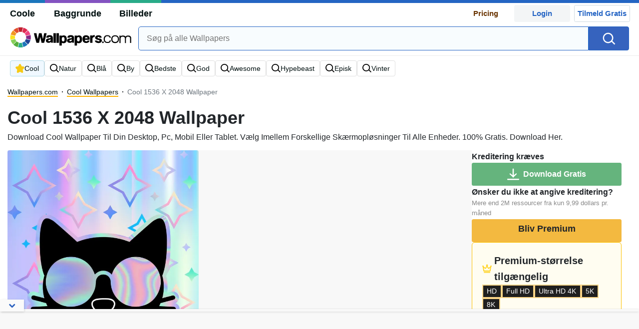

--- FILE ---
content_type: text/html; charset=UTF-8
request_url: https://dk.wallpapers.com/wallpapers/cool-1536-x-2048-wblg2k7n3a4q4fjc.html
body_size: 49568
content:
<!-- type: content, id 784070 --><!DOCTYPE html>
<html  lang="da">

<head>
    <meta name="viewport" content="width=device-width, initial-scale=1.0, maximum-scale=1">
    <meta charset="UTF-8">
    
	<!-- This site is optimized with the Yoast SEO plugin v15.1.1 - https://yoast.com/wordpress/plugins/seo/ -->
	<title>Download Cool 1536 X 2048 Wallpaper | Wallpapers.com</title>
	<meta name="description" content="Download Cool 1536 X 2048 wallpaper til din Desktop, PC, Mobil eller tablet. Vælg imellem forskellige skærmopløsninger til alle enheder. 1000ratis. Download her." />
	<meta name="robots" content="index, follow, max-snippet:-1, max-image-preview:large, max-video-preview:-1" />
	<link rel="canonical" href="https://dk.wallpapers.com/wallpapers/cool-1536-x-2048-wblg2k7n3a4q4fjc.html" />
	<meta property="og:locale" content="da_DK" />
	<meta property="og:type" content="article" />
	<meta property="og:title" content="Download Cool 1536 X 2048 Wallpaper | Wallpapers.com" />
	<meta property="og:description" content="Download Cool 1536 X 2048 wallpaper til din Desktop, PC, Mobil eller tablet. Vælg imellem forskellige skærmopløsninger til alle enheder. 1000ratis. Download her." />
	<meta property="og:url" content="https://dk.wallpapers.com/wallpapers/cool-1536-x-2048-wblg2k7n3a4q4fjc.html" />
	<meta property="og:site_name" content="Wallpapers.com" />
	<meta property="article:modified_time" content="2023-09-06T00:00:00+00:00" />
	<meta property="og:image" content="https://wallpapers.com/images/hd/cool-1536-x-2048-wblg2k7n3a4q4fjc.jpg" />
	<meta property="og:image:width" content="675" />
	<meta property="og:image:height" content="900" />
	<meta name="twitter:card" content="summary_large_image" />
	<script type="application/ld+json" class="yoast-schema-graph">{"@context":"https://schema.org","@graph":[{"@type":"WebSite","@id":"https://dk.wallpapers.com/#website","url":"https://dk.wallpapers.com/","name":"Wallpapers.com","description":"","potentialAction":[{"@type":"SearchAction","target":"https://dk.wallpapers.com/?s={search_term_string}","query-input":"required name=search_term_string"}],"inLanguage":"da"},{"@type":"WebPage","@id":"https://dk.wallpapers.com/wallpapers/cool-1536-x-2048-wblg2k7n3a4q4fjc.html#webpage","url":"https://dk.wallpapers.com/wallpapers/cool-1536-x-2048-wblg2k7n3a4q4fjc.html","name":"Download Cool 1536 X 2048 Wallpaper | Wallpapers.com","isPartOf":{"@id":"https://dk.wallpapers.com/#website"},"datePublished":"2023-04-02T03:23:55+00:00","dateModified":"2023-09-06T00:00:00+00:00","description":"Download Cool 1536 X 2048 wallpaper til din Desktop, PC, Mobil eller tablet. V\u00e6lg imellem forskellige sk\u00e6rmopl\u00f8sninger til alle enheder. 100% Gratis. Download her.","inLanguage":"da","potentialAction":[{"@type":"ReadAction","target":["https://dk.wallpapers.com/wallpapers/cool-1536-x-2048-wblg2k7n3a4q4fjc.html"]}]},{"@type":"ImageObject","@id":"https://dk.wallpapers.com/#/schema/image/wblg2k7n3a4q4fjc","name":"Download Cool 1536 X 2048 Wallpaper","caption":"Cool 1536 X 2048 Wallpaper","description":"Cool 1536 X 2048 Wallpaper","license":"https://dk.wallpapers.com/dmca","acquireLicensePage":"https://dk.wallpapers.com/wallpapers/cool-1536-x-2048-wblg2k7n3a4q4fjc.html","contentUrl":"https://wallpapers.com/images/hd/cool-1536-x-2048-wblg2k7n3a4q4fjc.jpg","thumbnail":{"@type":"ImageObject","url":"https://wallpapers.com/images/thumbnail/cool-1536-x-2048-wblg2k7n3a4q4fjc.jpg"}}]}</script>
	<!-- / Yoast SEO plugin. -->


<link rel='dns-prefetch' href='//code.jquery.com' />
<link rel='dns-prefetch' href='//cdnjs.cloudflare.com' />
<link rel='dns-prefetch' href='//maxcdn.bootstrapcdn.com' />
<!-- HANDLE_CSS_TAG wp-block-library --><!-- HANDLE_CSS_TAG elasticpress-related-posts-block --><!-- HANDLE_CSS_TAG classic-theme-styles --><link rel='stylesheet' id='classic-theme-styles-css' href='https://dk.wallpapers.com/wp-includes/css/classic-themes.min.css?ver=1' type='text/css' media='all' />
<style id='global-styles-inline-css' type='text/css'>
body{--wp--preset--color--black: #000000;--wp--preset--color--cyan-bluish-gray: #abb8c3;--wp--preset--color--white: #ffffff;--wp--preset--color--pale-pink: #f78da7;--wp--preset--color--vivid-red: #cf2e2e;--wp--preset--color--luminous-vivid-orange: #ff6900;--wp--preset--color--luminous-vivid-amber: #fcb900;--wp--preset--color--light-green-cyan: #7bdcb5;--wp--preset--color--vivid-green-cyan: #00d084;--wp--preset--color--pale-cyan-blue: #8ed1fc;--wp--preset--color--vivid-cyan-blue: #0693e3;--wp--preset--color--vivid-purple: #9b51e0;--wp--preset--gradient--vivid-cyan-blue-to-vivid-purple: linear-gradient(135deg,rgba(6,147,227,1) 0%,rgb(155,81,224) 100%);--wp--preset--gradient--light-green-cyan-to-vivid-green-cyan: linear-gradient(135deg,rgb(122,220,180) 0%,rgb(0,208,130) 100%);--wp--preset--gradient--luminous-vivid-amber-to-luminous-vivid-orange: linear-gradient(135deg,rgba(252,185,0,1) 0%,rgba(255,105,0,1) 100%);--wp--preset--gradient--luminous-vivid-orange-to-vivid-red: linear-gradient(135deg,rgba(255,105,0,1) 0%,rgb(207,46,46) 100%);--wp--preset--gradient--very-light-gray-to-cyan-bluish-gray: linear-gradient(135deg,rgb(238,238,238) 0%,rgb(169,184,195) 100%);--wp--preset--gradient--cool-to-warm-spectrum: linear-gradient(135deg,rgb(74,234,220) 0%,rgb(151,120,209) 20%,rgb(207,42,186) 40%,rgb(238,44,130) 60%,rgb(251,105,98) 80%,rgb(254,248,76) 100%);--wp--preset--gradient--blush-light-purple: linear-gradient(135deg,rgb(255,206,236) 0%,rgb(152,150,240) 100%);--wp--preset--gradient--blush-bordeaux: linear-gradient(135deg,rgb(254,205,165) 0%,rgb(254,45,45) 50%,rgb(107,0,62) 100%);--wp--preset--gradient--luminous-dusk: linear-gradient(135deg,rgb(255,203,112) 0%,rgb(199,81,192) 50%,rgb(65,88,208) 100%);--wp--preset--gradient--pale-ocean: linear-gradient(135deg,rgb(255,245,203) 0%,rgb(182,227,212) 50%,rgb(51,167,181) 100%);--wp--preset--gradient--electric-grass: linear-gradient(135deg,rgb(202,248,128) 0%,rgb(113,206,126) 100%);--wp--preset--gradient--midnight: linear-gradient(135deg,rgb(2,3,129) 0%,rgb(40,116,252) 100%);--wp--preset--duotone--dark-grayscale: url('#wp-duotone-dark-grayscale');--wp--preset--duotone--grayscale: url('#wp-duotone-grayscale');--wp--preset--duotone--purple-yellow: url('#wp-duotone-purple-yellow');--wp--preset--duotone--blue-red: url('#wp-duotone-blue-red');--wp--preset--duotone--midnight: url('#wp-duotone-midnight');--wp--preset--duotone--magenta-yellow: url('#wp-duotone-magenta-yellow');--wp--preset--duotone--purple-green: url('#wp-duotone-purple-green');--wp--preset--duotone--blue-orange: url('#wp-duotone-blue-orange');--wp--preset--font-size--small: 13px;--wp--preset--font-size--medium: 20px;--wp--preset--font-size--large: 36px;--wp--preset--font-size--x-large: 42px;--wp--preset--spacing--20: 0.44rem;--wp--preset--spacing--30: 0.67rem;--wp--preset--spacing--40: 1rem;--wp--preset--spacing--50: 1.5rem;--wp--preset--spacing--60: 2.25rem;--wp--preset--spacing--70: 3.38rem;--wp--preset--spacing--80: 5.06rem;}:where(.is-layout-flex){gap: 0.5em;}body .is-layout-flow > .alignleft{float: left;margin-inline-start: 0;margin-inline-end: 2em;}body .is-layout-flow > .alignright{float: right;margin-inline-start: 2em;margin-inline-end: 0;}body .is-layout-flow > .aligncenter{margin-left: auto !important;margin-right: auto !important;}body .is-layout-constrained > .alignleft{float: left;margin-inline-start: 0;margin-inline-end: 2em;}body .is-layout-constrained > .alignright{float: right;margin-inline-start: 2em;margin-inline-end: 0;}body .is-layout-constrained > .aligncenter{margin-left: auto !important;margin-right: auto !important;}body .is-layout-constrained > :where(:not(.alignleft):not(.alignright):not(.alignfull)){max-width: var(--wp--style--global--content-size);margin-left: auto !important;margin-right: auto !important;}body .is-layout-constrained > .alignwide{max-width: var(--wp--style--global--wide-size);}body .is-layout-flex{display: flex;}body .is-layout-flex{flex-wrap: wrap;align-items: center;}body .is-layout-flex > *{margin: 0;}:where(.wp-block-columns.is-layout-flex){gap: 2em;}.has-black-color{color: var(--wp--preset--color--black) !important;}.has-cyan-bluish-gray-color{color: var(--wp--preset--color--cyan-bluish-gray) !important;}.has-white-color{color: var(--wp--preset--color--white) !important;}.has-pale-pink-color{color: var(--wp--preset--color--pale-pink) !important;}.has-vivid-red-color{color: var(--wp--preset--color--vivid-red) !important;}.has-luminous-vivid-orange-color{color: var(--wp--preset--color--luminous-vivid-orange) !important;}.has-luminous-vivid-amber-color{color: var(--wp--preset--color--luminous-vivid-amber) !important;}.has-light-green-cyan-color{color: var(--wp--preset--color--light-green-cyan) !important;}.has-vivid-green-cyan-color{color: var(--wp--preset--color--vivid-green-cyan) !important;}.has-pale-cyan-blue-color{color: var(--wp--preset--color--pale-cyan-blue) !important;}.has-vivid-cyan-blue-color{color: var(--wp--preset--color--vivid-cyan-blue) !important;}.has-vivid-purple-color{color: var(--wp--preset--color--vivid-purple) !important;}.has-black-background-color{background-color: var(--wp--preset--color--black) !important;}.has-cyan-bluish-gray-background-color{background-color: var(--wp--preset--color--cyan-bluish-gray) !important;}.has-white-background-color{background-color: var(--wp--preset--color--white) !important;}.has-pale-pink-background-color{background-color: var(--wp--preset--color--pale-pink) !important;}.has-vivid-red-background-color{background-color: var(--wp--preset--color--vivid-red) !important;}.has-luminous-vivid-orange-background-color{background-color: var(--wp--preset--color--luminous-vivid-orange) !important;}.has-luminous-vivid-amber-background-color{background-color: var(--wp--preset--color--luminous-vivid-amber) !important;}.has-light-green-cyan-background-color{background-color: var(--wp--preset--color--light-green-cyan) !important;}.has-vivid-green-cyan-background-color{background-color: var(--wp--preset--color--vivid-green-cyan) !important;}.has-pale-cyan-blue-background-color{background-color: var(--wp--preset--color--pale-cyan-blue) !important;}.has-vivid-cyan-blue-background-color{background-color: var(--wp--preset--color--vivid-cyan-blue) !important;}.has-vivid-purple-background-color{background-color: var(--wp--preset--color--vivid-purple) !important;}.has-black-border-color{border-color: var(--wp--preset--color--black) !important;}.has-cyan-bluish-gray-border-color{border-color: var(--wp--preset--color--cyan-bluish-gray) !important;}.has-white-border-color{border-color: var(--wp--preset--color--white) !important;}.has-pale-pink-border-color{border-color: var(--wp--preset--color--pale-pink) !important;}.has-vivid-red-border-color{border-color: var(--wp--preset--color--vivid-red) !important;}.has-luminous-vivid-orange-border-color{border-color: var(--wp--preset--color--luminous-vivid-orange) !important;}.has-luminous-vivid-amber-border-color{border-color: var(--wp--preset--color--luminous-vivid-amber) !important;}.has-light-green-cyan-border-color{border-color: var(--wp--preset--color--light-green-cyan) !important;}.has-vivid-green-cyan-border-color{border-color: var(--wp--preset--color--vivid-green-cyan) !important;}.has-pale-cyan-blue-border-color{border-color: var(--wp--preset--color--pale-cyan-blue) !important;}.has-vivid-cyan-blue-border-color{border-color: var(--wp--preset--color--vivid-cyan-blue) !important;}.has-vivid-purple-border-color{border-color: var(--wp--preset--color--vivid-purple) !important;}.has-vivid-cyan-blue-to-vivid-purple-gradient-background{background: var(--wp--preset--gradient--vivid-cyan-blue-to-vivid-purple) !important;}.has-light-green-cyan-to-vivid-green-cyan-gradient-background{background: var(--wp--preset--gradient--light-green-cyan-to-vivid-green-cyan) !important;}.has-luminous-vivid-amber-to-luminous-vivid-orange-gradient-background{background: var(--wp--preset--gradient--luminous-vivid-amber-to-luminous-vivid-orange) !important;}.has-luminous-vivid-orange-to-vivid-red-gradient-background{background: var(--wp--preset--gradient--luminous-vivid-orange-to-vivid-red) !important;}.has-very-light-gray-to-cyan-bluish-gray-gradient-background{background: var(--wp--preset--gradient--very-light-gray-to-cyan-bluish-gray) !important;}.has-cool-to-warm-spectrum-gradient-background{background: var(--wp--preset--gradient--cool-to-warm-spectrum) !important;}.has-blush-light-purple-gradient-background{background: var(--wp--preset--gradient--blush-light-purple) !important;}.has-blush-bordeaux-gradient-background{background: var(--wp--preset--gradient--blush-bordeaux) !important;}.has-luminous-dusk-gradient-background{background: var(--wp--preset--gradient--luminous-dusk) !important;}.has-pale-ocean-gradient-background{background: var(--wp--preset--gradient--pale-ocean) !important;}.has-electric-grass-gradient-background{background: var(--wp--preset--gradient--electric-grass) !important;}.has-midnight-gradient-background{background: var(--wp--preset--gradient--midnight) !important;}.has-small-font-size{font-size: var(--wp--preset--font-size--small) !important;}.has-medium-font-size{font-size: var(--wp--preset--font-size--medium) !important;}.has-large-font-size{font-size: var(--wp--preset--font-size--large) !important;}.has-x-large-font-size{font-size: var(--wp--preset--font-size--x-large) !important;}
.wp-block-navigation a:where(:not(.wp-element-button)){color: inherit;}
:where(.wp-block-columns.is-layout-flex){gap: 2em;}
.wp-block-pullquote{font-size: 1.5em;line-height: 1.6;}
</style>
<!-- HANDLE_CSS_TAG bootstrap --><link rel='stylesheet' id='bootstrap-css' href='//maxcdn.bootstrapcdn.com/bootstrap/4.5.2/css/bootstrap.min.css?ver=6.1.1' type='text/css' media='all' />
<!-- HANDLE_CSS_TAG awesomeplete --><link rel='preload' href='//cdnjs.cloudflare.com/ajax/libs/awesomplete/1.1.5/awesomplete.min.css?ver=6.1.1' as='style' id='awesomeplete' media='all' onload='this.onload=null;this.rel="stylesheet"'><!-- HANDLE_CSS_TAG bundle --><link rel='stylesheet' id='bundle-css' href='https://dk.wallpapers.com/wp-content/themes/wallpapers.com_/bundle.css?ver=1751957458' type='text/css' media='all' />
<!-- HANDLE_CSS_TAG elasticpress-autosuggest --><script type='text/javascript' src='https://dk.wallpapers.com/wp-content/plugins/pixel-unit/assets/js/lozad.min.js?ver=1691512853' id='lozad-js-js'></script>
<script type='text/javascript' src='https://dk.wallpapers.com/wp-content/plugins/pixel-unit/assets/js/lozad-custom.js?ver=1691512853' id='lozad-custom-script-js'></script>
<script type='text/javascript' src='//code.jquery.com/jquery-3.5.1.min.js?ver=6.1.1' id='jquery-js'></script>
<meta name="generator" content="WordPress 6.1.1" />
<script>
var l_page_type= 'content';
var l_self_url = "https:\/\/dk.wallpapers.com";
var l_copy = "Kopier";
var l_title_mapping= {"Wallpaper":"Wallpaper","Background":"Baggrund","Picture":"Billede"};
var l_keyword = 'coole';
var l_post_id = 784070;
var l_title = "Cool 1536 X 2048";
var l_url = "https:\/\/dk.wallpapers.com\/wallpapers\/cool-1536-x-2048-wblg2k7n3a4q4fjc.html";
var l_contentSlug = 'wblg2k7n3a4q4fjc';
var l_author = "yulia2009it";
var l_typeMapping = {"wallpapers":"wallpapers","background":"baggrund","picture":"billede"};
  // Get the current time in seconds
  const now = Math.floor(Date.now() / 1000);
  // Calculate a timestamp that only changes every 1 hr (3600 seconds)
  const ts = Math.floor(now / 3600) * 3600;

  // Create and append the script dynamically
    const script = document.createElement('script');
  script.src = 'https://dk.wallpapers.com/wp-content/themes/wallpapers.com_/js/static.js?ts=' + ts;
  document.head.appendChild(script);
</script><link rel="icon" href="https://dk.wallpapers.com/wp-content/uploads/2023/03/favicon.ico" sizes="32x32" />
<link rel="icon" href="https://dk.wallpapers.com/wp-content/uploads/2023/03/favicon.ico" sizes="192x192" />
<link rel="apple-touch-icon" href="https://dk.wallpapers.com/wp-content/uploads/2023/03/favicon.ico" />
<meta name="msapplication-TileImage" content="https://dk.wallpapers.com/wp-content/uploads/2023/03/favicon.ico" />

<script async src="https://pagead2.googlesyndication.com/pagead/js/adsbygoogle.js?client=ca-pub-5734292711266667" crossorigin="anonymous"></script>
 <script type="text/javascript">
  var blogherads = blogherads || {};
  blogherads.adq = blogherads.adq || [];
</script>
<!--
<script type="text/javascript" async="async" data-cfasync="false" src="https://ads.blogherads.com/static/blogherads.js"></script>
<script type="text/javascript" async="async" data-cfasync="false" src="https://ads.blogherads.com/sk/12/121/1216835/29719/header.js"></script> 
-->
                        <link rel="preload" media="(max-width:799px)" href="https://wallpapers.com/images/high/cool-wallpaper-wblg2k7n3a4q4fjc.webp" as="image" fetchpriority='high' decoding='sync'>
            <link rel="preload" href="https://dk.wallpapers.com/wp-content/themes/wallpapers.com_/res/sprite.svg" as="image" type="image/svg+xml">
    <link rel="alternate" hreflang="da" href="https://dk.wallpapers.com/wallpapers/cool-1536-x-2048-wblg2k7n3a4q4fjc.html" /><link rel="alternate" hreflang="en" href="https://wallpapers.com/wallpapers/cool-wallpaper-wblg2k7n3a4q4fjc.html" /><link rel="alternate" hreflang="x-default" href="https://wallpapers.com/wallpapers/cool-wallpaper-wblg2k7n3a4q4fjc.html" />        <script type="text/javascript">var JS_LINKS=null</script>
        <!--
    <script async>!function(n){if(!window.cnx){window.cnx={},window.cnx.cmd=[];var t=n.createElement('iframe');t.src='javascript:false'; t.display='none',t.onload=function(){var n=t.contentWindow.document,c=n.createElement('script');c.src='//cd.connatix.com/connatix.player.js?cid=bdab4eec-ee37-4cb6-bfcf-619b8ba22d32',c.setAttribute('async','1'),c.setAttribute('type','text/javascript'),n.body.appendChild(c)},n.head.appendChild(t)}}(document);</script>
-->
            <link rel="preload" href="https://fonts.googleapis.com/css2?family=Roboto:wght@400;700&display=swap">
    <link rel="icon" href="https://dk.wallpapers.com/wp-content/themes/wallpapers.com_/src/fav-icon.svg" >


        <style media="(max-width: 799px)">
li#item-1480782 { grid-row-end: span 5; }
li#item-1763290 { grid-row-end: span 6; }
li#item-1549804 { grid-row-end: span 7; }
li#item-1533352 { grid-row-end: span 6; }
li#item-1680764 { grid-row-end: span 5; }
li#item-1766553 { grid-row-end: span 8; }
li#item-1455344 { grid-row-end: span 5; }
li#item-1785669 { grid-row-end: span 6; }
li#item-1466476 { grid-row-end: span 6; }
li#item-1766529 { grid-row-end: span 6; }
li#item-1425267 { grid-row-end: span 5; }
li#item-1189132 { grid-row-end: span 6; }
li#item-1609203 { grid-row-end: span 6; }
li#item-1586386 { grid-row-end: span 5; }
li#item-1417132 { grid-row-end: span 6; }
li#item-1280475 { grid-row-end: span 7; }
li#item-1273496 { grid-row-end: span 5; }
li#item-1321792 { grid-row-end: span 5; }
li#item-1763772 { grid-row-end: span 6; }
li#item-1421079 { grid-row-end: span 5; }
li#item-1330507 { grid-row-end: span 7; }
li#item-1369898 { grid-row-end: span 5; }
li#item-1781943 { grid-row-end: span 6; }
li#item-1438849 { grid-row-end: span 6; }
li#item-1673530 { grid-row-end: span 8; }
li#item-1491005 { grid-row-end: span 5; }
li#item-1740207 { grid-row-end: span 5; }
li#item-1427399 { grid-row-end: span 6; }
li#item-1719709 { grid-row-end: span 6; }
li#item-1271758 { grid-row-end: span 5; }
li#item-1230436 { grid-row-end: span 5; }
li#item-1479499 { grid-row-end: span 8; }
li#item-1428856 { grid-row-end: span 6; }
li#item-1662494 { grid-row-end: span 7; }
li#item-1266080 { grid-row-end: span 7; }
li#item-1690732 { grid-row-end: span 5; }
li#item-1693946 { grid-row-end: span 7; }
li#item-1559091 { grid-row-end: span 6; }
li#item-1905642 { grid-row-end: span 5; }
li#item-1323854 { grid-row-end: span 5; }
li#item-1322579 { grid-row-end: span 6; }
li#item-1242165 { grid-row-end: span 8; }
li#item-1781957 { grid-row-end: span 7; }
li#item-1053637 { grid-row-end: span 5; }
li#item-1776706 { grid-row-end: span 7; }
li#item-1348218 { grid-row-end: span 5; }
li#item-1607780 { grid-row-end: span 7; }
li#item-1885376 { grid-row-end: span 5; }
li#item-1356229 { grid-row-end: span 6; }
li#item-1666686 { grid-row-end: span 5; }
li#item-1546706 { grid-row-end: span 8; }
li#item-1323946 { grid-row-end: span 6; }
li#item-1052305 { grid-row-end: span 5; }
li#item-1280028 { grid-row-end: span 5; }
li#item-1186952 { grid-row-end: span 8; }
li#item-1905647 { grid-row-end: span 7; }
li#item-1381214 { grid-row-end: span 5; }
li#item-1857107 { grid-row-end: span 7; }
li#item-1571946 { grid-row-end: span 6; }
li#item-1765398 { grid-row-end: span 7; }
li#item-1377511 { grid-row-end: span 8; }
li#item-1466990 { grid-row-end: span 5; }
li#item-1648209 { grid-row-end: span 5; }
li#item-1069780 { grid-row-end: span 7; }
li#item-1210755 { grid-row-end: span 5; }
li#item-1613607 { grid-row-end: span 5; }
li#item-1365212 { grid-row-end: span 5; }
li#item-1479094 { grid-row-end: span 6; }
li#item-1478911 { grid-row-end: span 6; }
li#item-1398367 { grid-row-end: span 7; }
li#item-1082262 { grid-row-end: span 6; }
li#item-1325060 { grid-row-end: span 8; }
li#item-1014812 { grid-row-end: span 6; }
li#item-1773538 { grid-row-end: span 5; }
li#item-1558793 { grid-row-end: span 6; }
li#item-1074371 { grid-row-end: span 5; }
li#item-1626835 { grid-row-end: span 7; }
li#item-1435162 { grid-row-end: span 5; }
li#item-1374860 { grid-row-end: span 8; }
li#item-1457651 { grid-row-end: span 5; }
li#item-1762555 { grid-row-end: span 5; }
li#item-1723782 { grid-row-end: span 8; }
li#item-1334468 { grid-row-end: span 5; }
li#item-1248023 { grid-row-end: span 5; }
li#item-1784269 { grid-row-end: span 7; }
li#item-1385766 { grid-row-end: span 5; }
li#item-1340729 { grid-row-end: span 5; }
li#item-1230920 { grid-row-end: span 5; }
li#item-1604145 { grid-row-end: span 6; }
li#item-1223816 { grid-row-end: span 7; }
li#item-1221259 { grid-row-end: span 6; }
li#item-1554983 { grid-row-end: span 5; }
li#item-1675383 { grid-row-end: span 5; }
li#item-1486833 { grid-row-end: span 6; }
li#item-1422151 { grid-row-end: span 6; }
li#item-1893307 { grid-row-end: span 7; }
li#item-1770699 { grid-row-end: span 5; }
li#item-1307401 { grid-row-end: span 5; }
li#item-1057679 { grid-row-end: span 6; }
li#item-1587726 { grid-row-end: span 6; }
li#item-1393116 { grid-row-end: span 5; }
li#item-1260904 { grid-row-end: span 6; }
li#item-1604770 { grid-row-end: span 5; }
li#item-1453875 { grid-row-end: span 7; }
li#item-1464097 { grid-row-end: span 7; }
li#item-1646173 { grid-row-end: span 7; }
li#item-1656399 { grid-row-end: span 6; }
li#item-1287094 { grid-row-end: span 5; }
li#item-1386693 { grid-row-end: span 8; }
li#item-1888330 { grid-row-end: span 8; }
li#item-1284224 { grid-row-end: span 5; }
li#item-1258907 { grid-row-end: span 5; }
li#item-1776189 { grid-row-end: span 5; }
li#item-1504974 { grid-row-end: span 5; }
li#item-1773294 { grid-row-end: span 7; }
li#item-1349109 { grid-row-end: span 5; }
li#item-1573863 { grid-row-end: span 5; }
li#item-1411949 { grid-row-end: span 5; }
li#item-1780663 { grid-row-end: span 8; }
</style>
<style media="(min-width: 800px)">
li#item-1480782 { grid-row-end: span 4; }
li#item-1763290 { grid-row-end: span 9; }
li#item-1549804 { grid-row-end: span 11; }
li#item-1533352 { grid-row-end: span 5; }
li#item-1680764 { grid-row-end: span 4; }
li#item-1766553 { grid-row-end: span 13; }
li#item-1455344 { grid-row-end: span 4; }
li#item-1785669 { grid-row-end: span 5; }
li#item-1466476 { grid-row-end: span 10; }
li#item-1766529 { grid-row-end: span 9; }
li#item-1425267 { grid-row-end: span 4; }
li#item-1189132 { grid-row-end: span 9; }
li#item-1609203 { grid-row-end: span 5; }
li#item-1586386 { grid-row-end: span 4; }
li#item-1417132 { grid-row-end: span 10; }
li#item-1280475 { grid-row-end: span 11; }
li#item-1273496 { grid-row-end: span 4; }
li#item-1321792 { grid-row-end: span 4; }
li#item-1763772 { grid-row-end: span 5; }
li#item-1421079 { grid-row-end: span 4; }
li#item-1330507 { grid-row-end: span 11; }
li#item-1369898 { grid-row-end: span 4; }
li#item-1781943 { grid-row-end: span 9; }
li#item-1438849 { grid-row-end: span 5; }
li#item-1673530 { grid-row-end: span 7; }
li#item-1491005 { grid-row-end: span 4; }
li#item-1740207 { grid-row-end: span 4; }
li#item-1427399 { grid-row-end: span 5; }
li#item-1719709 { grid-row-end: span 5; }
li#item-1271758 { grid-row-end: span 4; }
li#item-1230436 { grid-row-end: span 4; }
li#item-1479499 { grid-row-end: span 7; }
li#item-1428856 { grid-row-end: span 5; }
li#item-1662494 { grid-row-end: span 11; }
li#item-1266080 { grid-row-end: span 11; }
li#item-1690732 { grid-row-end: span 4; }
li#item-1693946 { grid-row-end: span 11; }
li#item-1559091 { grid-row-end: span 9; }
li#item-1905642 { grid-row-end: span 4; }
li#item-1323854 { grid-row-end: span 4; }
li#item-1322579 { grid-row-end: span 5; }
li#item-1242165 { grid-row-end: span 7; }
li#item-1781957 { grid-row-end: span 11; }
li#item-1053637 { grid-row-end: span 4; }
li#item-1776706 { grid-row-end: span 11; }
li#item-1348218 { grid-row-end: span 4; }
li#item-1607780 { grid-row-end: span 11; }
li#item-1885376 { grid-row-end: span 4; }
li#item-1356229 { grid-row-end: span 5; }
li#item-1666686 { grid-row-end: span 7; }
li#item-1546706 { grid-row-end: span 7; }
li#item-1323946 { grid-row-end: span 5; }
li#item-1052305 { grid-row-end: span 4; }
li#item-1280028 { grid-row-end: span 4; }
li#item-1186952 { grid-row-end: span 14; }
li#item-1905647 { grid-row-end: span 11; }
li#item-1381214 { grid-row-end: span 4; }
li#item-1857107 { grid-row-end: span 12; }
li#item-1571946 { grid-row-end: span 5; }
li#item-1765398 { grid-row-end: span 11; }
li#item-1377511 { grid-row-end: span 7; }
li#item-1466990 { grid-row-end: span 4; }
li#item-1648209 { grid-row-end: span 4; }
li#item-1069780 { grid-row-end: span 11; }
li#item-1210755 { grid-row-end: span 4; }
li#item-1613607 { grid-row-end: span 4; }
li#item-1365212 { grid-row-end: span 4; }
li#item-1479094 { grid-row-end: span 5; }
li#item-1478911 { grid-row-end: span 10; }
li#item-1398367 { grid-row-end: span 11; }
li#item-1082262 { grid-row-end: span 9; }
li#item-1325060 { grid-row-end: span 7; }
li#item-1014812 { grid-row-end: span 5; }
li#item-1773538 { grid-row-end: span 4; }
li#item-1558793 { grid-row-end: span 5; }
li#item-1074371 { grid-row-end: span 4; }
li#item-1626835 { grid-row-end: span 11; }
li#item-1435162 { grid-row-end: span 8; }
li#item-1374860 { grid-row-end: span 7; }
li#item-1457651 { grid-row-end: span 4; }
li#item-1762555 { grid-row-end: span 4; }
li#item-1723782 { grid-row-end: span 7; }
li#item-1334468 { grid-row-end: span 4; }
li#item-1248023 { grid-row-end: span 4; }
li#item-1784269 { grid-row-end: span 11; }
li#item-1385766 { grid-row-end: span 4; }
li#item-1340729 { grid-row-end: span 4; }
li#item-1230920 { grid-row-end: span 4; }
li#item-1604145 { grid-row-end: span 5; }
li#item-1223816 { grid-row-end: span 11; }
li#item-1221259 { grid-row-end: span 5; }
li#item-1554983 { grid-row-end: span 4; }
li#item-1675383 { grid-row-end: span 4; }
li#item-1486833 { grid-row-end: span 5; }
li#item-1422151 { grid-row-end: span 5; }
li#item-1893307 { grid-row-end: span 11; }
li#item-1770699 { grid-row-end: span 4; }
li#item-1307401 { grid-row-end: span 4; }
li#item-1057679 { grid-row-end: span 10; }
li#item-1587726 { grid-row-end: span 5; }
li#item-1393116 { grid-row-end: span 4; }
li#item-1260904 { grid-row-end: span 10; }
li#item-1604770 { grid-row-end: span 4; }
li#item-1453875 { grid-row-end: span 11; }
li#item-1464097 { grid-row-end: span 11; }
li#item-1646173 { grid-row-end: span 11; }
li#item-1656399 { grid-row-end: span 10; }
li#item-1287094 { grid-row-end: span 4; }
li#item-1386693 { grid-row-end: span 14; }
li#item-1888330 { grid-row-end: span 7; }
li#item-1284224 { grid-row-end: span 4; }
li#item-1258907 { grid-row-end: span 4; }
li#item-1776189 { grid-row-end: span 4; }
li#item-1504974 { grid-row-end: span 4; }
li#item-1773294 { grid-row-end: span 11; }
li#item-1349109 { grid-row-end: span 4; }
li#item-1573863 { grid-row-end: span 4; }
li#item-1411949 { grid-row-end: span 4; }
li#item-1780663 { grid-row-end: span 7; }
</style>
    <!-- Google Tag Manager -->
    <script>(function(w,d,s,l,i){w[l]=w[l]||[];w[l].push({'gtm.start':
                new Date().getTime(),event:'gtm.js'});var f=d.getElementsByTagName(s)[0],
            j=d.createElement(s),dl=l!='dataLayer'?'&l='+l:'';j.async=true;j.src=
            'https://www.googletagmanager.com/gtm.js?id='+i+dl;f.parentNode.insertBefore(j,f);
        })(window,document,'script','dataLayer','GTM-WV4522P');</script>
    <!-- End Google Tag Manager -->

    <script type="text/javascript">
        var ajax_url = 'https://dk.wallpapers.com/wp-admin/admin-ajax.php';
    </script>
    

</head>
<body
    class="wallpapers-template-default single single-wallpapers postid-784070 ">
<!-- Google Tag Manager (noscript) -->
<noscript><iframe src="https://www.googletagmanager.com/ns.html?id=GTM-WV4522P"
                  height="0" width="0" style="display:none;visibility:hidden"></iframe></noscript>
<!-- End Google Tag Manager (noscript) -->
<svg width="0" height="0" class="hidden">
    <symbol xmlns="http://www.w3.org/2000/svg" viewBox="0 0 36 36" id="all-articles-icon">
        <path d="M18 36a18 18 0 1118-18 18.022 18.022 0 01-18 18zm0-33.335A15.335 15.335 0 1033.335 18 15.352 15.352 0 0018 2.665zM8 22h20v2H8v-2zm0-5h20v2H8v-2zm0-5h13v2H8v-2z" fill="#29ab88" fill-rule="evenodd"></path>
    </symbol>
    <symbol xmlns="http://www.w3.org/2000/svg" viewBox="0 0 13 8" id="arrow-down">
        <path d="M6.5 4.784L10.731.5l1.592 1.611L6.5 8.007l-5.822-5.9L2.269.5z" fill-rule="evenodd"></path>
    </symbol>
    <symbol xmlns="http://www.w3.org/2000/svg" viewBox="0 0 10 16" id="arrow-right">
        <path d="M2.35 15.485L.513 13.658 6.2 8 .513 2.341 2.35.514 9.874 8z" fill="#2464c4" fill-rule="evenodd"></path>
    </symbol>
    <symbol xmlns="http://www.w3.org/2000/svg" viewBox="0 0 18 13" id="back-to-top">
        <path d="M18 12.878L9 5.632l-9 7.246v-4.76l9-8 9 8v4.76z" fill="#fff" fill-rule="evenodd"></path>
    </symbol>
    <symbol xmlns="http://www.w3.org/2000/svg" viewBox="0 0 15 15" id="close-icon">
        <path d="M14.619 1.275L8.892 7l5.726 5.726L13.347 14 7.62 8.274 1.894 14 .622 12.728 6.348 7 .622 1.275 1.894 0 7.62 5.729 13.347 0z" fill="#010101" fill-rule="evenodd"></path>
    </symbol>
    <symbol xmlns="http://www.w3.org/2000/svg" viewBox="0 0 15 15" id="close-icon-white">
        <path d="M14.619 1.275L8.892 7l5.726 5.726L13.347 14 7.62 8.274 1.894 14 .622 12.728 6.348 7 .622 1.275 1.894 0 7.62 5.729 13.347 0z" fill="#FFFFFF" fill-rule="evenodd"></path>
    </symbol>
    <symbol xmlns="http://www.w3.org/2000/svg" viewBox="0 0 25 22" id="coffee-icon">
        <path d="M10.329 13.1a.736.736 0 001.042-.036c.278-.3.927-.785.629-1.064-1.264-1.182-1.086-3.641 0-5 1.474-1.843 1.891-4.231 0-6a1.822 1.822 0 00-1.707.212.74.74 0 00.036 1.045c1.135 1.062 1.11 2.44-.052 3.894a5.967 5.967 0 00-1.252 3.512 4.452 4.452 0 001.304 3.437zM25 11.565V13a3.666 3.666 0 01-4 4h-1a7.04 7.04 0 01-7 5H7a6.681 6.681 0 01-7-7l.006-8.388A.91.91 0 011 6h4c.96-1.463 1.388-2.747.323-3.744a.741.741 0 01-.036-1.045A1.834 1.834 0 017 1c1.89 1.768 1.473 4.156 0 6-1.087 1.359-1.264 3.818 0 5 .3.279-.358.765-.635 1.064a.736.736 0 01-1.042.036 4.452 4.452 0 01-1.3-3.437C4.038 8.868 3.679 8.719 4 8H2v7c0 1.886 1.966 5.032 4.7 5.1C8 20 10.825 20 13 20c1.406 0 5-2.056 5-5V8h-3a1.265 1.265 0 01-1-1 1.265 1.265 0 011-1h4a1.265 1.265 0 011 1v1l1.322-.121A3.685 3.685 0 0125 11.565zM23 12a1.873 1.873 0 00-2-2h-1v5l1.322.191C22.536 15.19 23 14.217 23 13v-1z" fill="#2464c4" fill-rule="evenodd"></path>
    </symbol>
    <symbol xmlns="http://www.w3.org/2000/svg" viewBox="0 0 23 21" id="display-fixed-icon">
        <path d="M15 19v-5h5v5h-5zm0-11h5v5h-5V8zm0-6h5v5h-5V2zM9 14h5v5H9v-5zm0-6h5v5H9V8zm0-6h5v5H9V2zM3 14h5v5H3v-5zm0-6h5v5H3V8zm0-6h5v5H3V2z" class="toggle-buttons" fill-rule="evenodd"></path>
    </symbol>
    <symbol xmlns="http://www.w3.org/2000/svg" viewBox="0 0 23 21" id="display-mosaic-icon">
        <path d="M9 19v-5h11v5H9zm6-11h5v5h-5V8zM9 2h11v5H9V2zM3 2h5v5H3V2zm11 11H3V8h11v5zm-6 6H3v-5h5v5z" class="toggle-buttons" fill-rule="evenodd"></path>
    </symbol>
    <symbol xmlns="http://www.w3.org/2000/svg" viewBox="0 0 20 19" id="download">
        <path d="M18.61 19H1.39A1.436 1.436 0 010 17.522v-4.513L2 13v4h16v-4l2 .009v4.513A1.436 1.436 0 0118.61 19zm-8.7-6.145a.444.444 0 01-.67-.04L4.267 6.068s-.677-.583.057-.583h2.507V.346S6.731 0 7.306 0h4.528a.326.326 0 01.4.293v5.044h2.314c.891 0 .22.61.22.61s-4.379 6.434-4.854 6.909z" fill="#fff" fill-rule="evenodd"></path>
    </symbol>
    <symbol xmlns="http://www.w3.org/2000/svg" viewBox="0 0 28 24" id="dropbox-icon">
        <path d="M14 5.125L7.5 9.251l6.5 4.128-6.5 4.126L1 13.379l6.5-4.128L1 5.125 7.5 1zM7.482 18.874l6.5-4.127 6.5 4.127L13.98 23zM14 13.379l6.5-4.127L14 5.125 20.5 1 27 5.125l-6.5 4.126 6.5 4.128-6.5 4.127z" fill="#fff" fill-rule="evenodd"></path>
    </symbol>
    <symbol xmlns="http://www.w3.org/2000/svg" viewBox="0 0 18 18" id="edit-icon">
        <path d="M1.053 12.972S.282 14.719-1 18c3.355-.759 5.508-1.436 5.508-1.436l1.253-1.3-3.456-3.594zm2.116-2.2l3.455 3.591L14.4 6.284l-3.457-3.591zM13.535 0l-1.728 1.8 3.456 3.59 1.728-1.8z" fill="#fff" fill-rule="evenodd"></path>
    </symbol>
    <symbol xmlns="http://www.w3.org/2000/svg" viewBox="0 0 20 20" id="facebook-icon">
        <path d="M11.325 18.011v-7.766h2.617l.392-3.027h-3.01V5.286a1.257 1.257 0 011.5-1.473h1.609V1.106a21.63 21.63 0 00-2.34-.118 3.653 3.653 0 00-3.908 4V7.22H5.561v3.027h2.623v7.763h3.141z" fill="#fff" fill-rule="evenodd"></path>
    </symbol>
    <symbol xmlns="http://www.w3.org/2000/svg" viewBox="0 0 25 22" id="favorites-icon">
        <path d="M20.434 13.161l-6.942 6.647a.706.706 0 01-.982 0l-6.952-6.67a3.732 3.732 0 01-.306-.287c-.13-.134-.336-.375-.619-.725a9.588 9.588 0 01-.758-1.079 6.746 6.746 0 01-.6-1.341 4.807 4.807 0 01-.263-1.529 5.062 5.062 0 011.419-3.81 5.381 5.381 0 013.912-1.373 4.433 4.433 0 011.41.239 5.681 5.681 0 011.337.642q.617.4 1.064.759a10.7 10.7 0 01.846.754 10.342 10.342 0 01.848-.753q.446-.355 1.064-.759a5.685 5.685 0 011.337-.642 4.434 4.434 0 011.41-.239 5.381 5.381 0 013.912 1.373 5.068 5.068 0 011.414 3.809q0 2.448-2.551 4.984zM17 4.878c-.683 0-2.2 1.574-4 3.362-2.141-2.113-4.742-4.351-7-2.34-2.746 3.032 2.23 7.1 1.791 6.747l4.866 4.668a.494.494 0 00.687 0l4.856-4.653c1.191-1.184 2.737-2.568 2.8-3.709.094-1.796-.34-4.095-4-4.075z" fill="#2464c4" fill-rule="evenodd"></path>
    </symbol>
    <symbol xmlns="http://www.w3.org/2000/svg" viewBox="0 0 28 24" id="google-drive-icon">
        <path d="M13 9L5 21l-3.011-5.839L9 3zm13 6h-8L10.1 1.99h7.515zm-1 1l-3.734 6-14.844-.01L10 16h15z" fill="#fff" fill-rule="evenodd"></path>
    </symbol>
    <symbol xmlns="http://www.w3.org/2000/svg" viewBox="0 0 25.48 26" id="google-icon">
        <path d="M25.48 13.29a11.59 11.59 0 00-.27-2.66H13v4.83h7.16a6.35 6.35 0 01-2.65 4.24v.16l3.86 3h.27a12.71 12.71 0 003.87-9.56" fill="#4285f4"></path>
        <path d="M13 26a12.36 12.36 0 008.61-3.15l-4.1-3.15A7.74 7.74 0 0113 21a7.83 7.83 0 01-7.4-5.41h-.15L1.44 18.7l-.05.15A13 13 0 0013 26" fill="#34a853"></path>
        <path d="M5.6 15.57A8.05 8.05 0 015.17 13a8.44 8.44 0 01.42-2.57v-.17L1.52 7.1l-.13.07a12.94 12.94 0 000 11.67l4.21-3.27" fill="#fbbc05"></path>
        <path d="M13 5.03a7.18 7.18 0 015 1.94l3.74-3.59A12.53 12.53 0 0013 0 13 13 0 001.39 7.17l4.2 3.26A7.86 7.86 0 0113 5.03" fill="#eb4335"></path>
    </symbol>
    <symbol xmlns="http://www.w3.org/2000/svg" viewBox="0 0 20 17" id="heart-blue">
        <path d="M10 16.85a.682.682 0 01-.491-.195l-6.951-6.547a3.7 3.7 0 01-.306-.282q-.2-.2-.619-.712a9.421 9.421 0 01-.758-1.06 6.561 6.561 0 01-.6-1.316 4.641 4.641 0 01-.263-1.5A4.919 4.919 0 011.431 1.5 5.441 5.441 0 015.343.15a4.506 4.506 0 011.41.235 5.726 5.726 0 011.337.63q.617.4 1.064.746A10.634 10.634 0 0110 2.5a10.3 10.3 0 01.848-.739q.446-.349 1.064-.746a5.727 5.727 0 011.336-.63A4.508 4.508 0 0114.659.15a5.441 5.441 0 013.912 1.35 4.925 4.925 0 011.414 3.739q0 2.4-2.551 4.892l-6.942 6.525a.682.682 0 01-.492.194z" fill="#2464c4" fill-rule="evenodd"></path>
    </symbol>
    <symbol xmlns="http://www.w3.org/2000/svg" viewBox="0 0 16 13" id="image-icon">
        <path d="M16 11.018A2 2 0 0114 13H2a2 2 0 01-2-2V2a2 2 0 012-2h12a2 2 0 012 2v9.018zM1 10a2.21 2.21 0 002.23 2H13a1.986 1.986 0 001.518-.711L13 9.051s-.823-2.089-2 0c-.281.368-.885 1.72-2 0-2.115-2.908-3-3.932-3-3.932s0-.972-2 .981c-1.026 1-2.19 2.147-3 2.945V10zm14-7a2.21 2.21 0 00-2.23-2H3a2 2 0 00-2 2v4.085l4-3.932s.977-.707 2 .983a35.228 35.228 0 003 3.932s-.147.482 1-.983c1.353-1.729 2.184.434 4 2.944V3zm-5 1a1 1 0 111-1 1 1 0 01-1 1z" fill="#fff" fill-rule="evenodd"></path>
    </symbol>
    <symbol xmlns="http://www.w3.org/2000/svg" viewBox="0 0 19 19" id="link-arrow-icon">
        <path d="M11 19v-8h8v8h-8zm7-7h-6v6h6v-6zM11 0h8v8h-8V0zm1 7h6V1h-6v6zM0 11h8v8H0v-8zm1 7h6v-6H1v6zM0 0h8v8H0V0zm1 7h6V1H1v6z" fill="#010101" fill-rule="evenodd"></path>
    </symbol>
    <symbol xmlns="http://www.w3.org/2000/svg" viewBox="0 0 20 20" id="link-icon">
        <path d="M7.917 17.8a4.058 4.058 0 01-5.74-5.737L6.242 8a4.067 4.067 0 015.74 0c.042.042.084.084.123.129.026.023.045.039.071.064a.962.962 0 01.158.21.132.132 0 01.013.023.971.971 0 01-1.322 1.306 1.893 1.893 0 01-.417-.362 2.107 2.107 0 00-2.986-.006L3.55 13.437a2.111 2.111 0 000 2.99 2.111 2.111 0 002.99 0l2.45-2.45a3.174 3.174 0 002.712.036L7.917 17.8zM17.8 7.917l-4.066 4.066a4.061 4.061 0 01-5.74 0c-.042-.042-.084-.084-.123-.129a.615.615 0 01-.068-.065.972.972 0 01-.158-.21.151.151 0 01-.013-.023.971.971 0 011.322-1.306 1.887 1.887 0 01.417.362 2.107 2.107 0 002.986.007l4.072-4.072a2.111 2.111 0 000-2.99 2.111 2.111 0 00-2.99 0L11 6a3.185 3.185 0 00-2.712-.036l3.782-3.785a4.055 4.055 0 115.73 5.738z" fill="#fff" fill-rule="evenodd"></path>
    </symbol>
    <symbol xmlns="http://www.w3.org/2000/svg" viewBox="0 0 19 19" id="menu-icon">
        <path d="M11 19v-8h8v8h-8zm7-7h-6v6h6v-6zM11 0h8v8h-8V0zm1 7h6V1h-6v6zM0 11h8v8H0v-8zm1 7h6v-6H1v6zM0 0h8v8H0V0zm1 7h6V1H1v6z" fill="#010101" fill-rule="evenodd"></path>
    </symbol>
    <symbol xmlns="http://www.w3.org/2000/svg" viewBox="0 0 20 20" id="more-icon">
        <path d="M16.813 12.5a2 2 0 112-2 2 2 0 01-2 2zM10 12.5a2 2 0 112-2 2 2 0 01-2 2zm-6.812 0a2 2 0 112-2 2 2 0 01-2 2z" fill="#fff" fill-rule="evenodd"></path>
    </symbol>
    <symbol xmlns="http://www.w3.org/2000/svg" viewBox="0 0 18 22" id="pending-icon">
        <path d="M12.72 12.7c1.186.658 3.28 2.255 3.28 4.3v2h1v2H0v-2h1v-2c0-2.045 2.094-3.646 3.28-4.308.777-.4 2.15-1.069 2.053-2.187-.03-.345-.36-.9-1.745-1.617A6.322 6.322 0 011 3V2H0V0h17v2h-1v1a7 7 0 01-3.591 5.893c-1.388.713-1.715 1.273-1.744 1.617-.093 1.117 1.463 1.842 2.055 2.19zM9 10c.138-1.583 2.171-2.129 2.765-2.434C13.9 6.621 14 3.032 14 3V2H3v1a5.245 5.245 0 002.235 4.565C5.828 7.87 7.862 8.42 8 10c.238 2.716-2.348 3.465-3.029 4A3.7 3.7 0 003 17v2h11v-2c0-1.074-.593-2.041-1.967-3-.774-.475-3.271-1.28-3.033-4zm4.014 7.991h-9.03v-1h9.03v1zM7 7a4.586 4.586 0 01-3-3h9a5.049 5.049 0 01-3 3c-.92.807-2.482.315-3 0z" fill="#fff" fill-rule="evenodd"></path>
    </symbol>
    <symbol xmlns="http://www.w3.org/2000/svg" viewBox="0 0 20 20" id="pin-icon">
        <path d="M10.379 2.141C5.8 2.141 3.5 5.383 3.5 8.087a3.655 3.655 0 001.972 3.635.332.332 0 00.482-.238c.046-.167.146-.584.194-.764a.459.459 0 00-.139-.53 2.723 2.723 0 01-.636-1.867 4.535 4.535 0 014.742-4.558c2.586 0 4.007 1.562 4.007 3.647 0 2.745-1.229 5.061-3.053 5.061a1.478 1.478 0 01-1.52-1.834 20.22 20.22 0 00.85-3.378A1.28 1.28 0 009.1 5.833c-1.03 0-1.857 1.054-1.857 2.464A3.633 3.633 0 007.549 9.8L6.31 14.989a10.527 10.527 0 00-.028 3.611.128.128 0 00.229.055 10.118 10.118 0 001.738-3.115c.118-.423.677-2.616.677-2.616a2.769 2.769 0 002.352 1.186c3.1 0 5.2-2.789 5.2-6.522-.003-2.818-2.422-5.447-6.099-5.447z" fill="#fff" fill-rule="evenodd"></path>
    </symbol>
    <symbol xmlns="http://www.w3.org/2000/svg" viewBox="0 0 36 36" width="36" height="36" id="popular_icon">
        <path d="M18.5 34.044a19.914 19.914 0 01-3.037-.251A10.341 10.341 0 018.6 36a21.609 21.609 0 01-6.678-1.156 1.394 1.394 0 01.018-2.618c2.5-.871 3.261-2.306 3.488-3.2a16.336 16.336 0 01-5.382-12C.051 7.634 8.327 0 18.5 0s18.449 7.634 18.449 17.02S28.673 34.044 18.5 34.044zm0-31.525c-8.666 0-15.716 6.505-15.716 14.5a14.035 14.035 0 005.5 11 8.254 8.254 0 01-.209 3c-.127-.081-.265-.146-.39-.23A6.9 6.9 0 016.04 33.01a15.477 15.477 0 003.371.171 3.783 3.783 0 001.439.119 4.721 4.721 0 001.8-.9 11.759 11.759 0 001.719-1.4 16.865 16.865 0 004.131.525c8.666 0 15.716-6.505 15.716-14.5S27.166 2.519 18.5 2.519zm5.729 16.638l.791 4.68a1.4 1.4 0 01-.544 1.357 1.349 1.349 0 01-1.439.105L18.9 23.09l-4.144 2.21a1.35 1.35 0 01-1.439-.105 1.4 1.4 0 01-.544-1.357l.791-4.68-3.35-3.315a1.4 1.4 0 01-.346-1.422 1.373 1.373 0 011.1-.944l4.63-.683 2.07-4.258a1.358 1.358 0 012.451 0l2.07 4.258 4.63.683a1.373 1.373 0 011.1.944 1.4 1.4 0 01-.346 1.422zm-3.141-3.723a1.367 1.367 0 01-1.029-.759L18.9 12.283l-1.163 2.392a1.367 1.367 0 01-1.029.759l-2.6.383 1.882 1.862a1.4 1.4 0 01.393 1.228l-.444 2.629 2.326-1.241a1.348 1.348 0 011.272 0l2.326 1.241-.444-2.629a1.4 1.4 0 01.393-1.228l1.881-1.862z" fill="#e35e71" fill-rule="evenodd"/>
    </symbol>
    <symbol xmlns="http://www.w3.org/2000/svg" viewBox="0 0 20 20" id="pw_hide">
        <path d="M16.971 10.025a3.875 3.875 0 011.764 2.519s-.735 2.512-1.282 1.013a4.182 4.182 0 00-1.71-2.483 10.535 10.535 0 01-2.133 1.215 3.744 3.744 0 01.214 2.772s-1.979 1.865-1.746.266a3.907 3.907 0 00-.147-2.514A8.664 8.664 0 0110 13a6.9 6.9 0 01-.9-.081 3.594 3.594 0 01-1.178 2.071s-2.555.617-1.566-.547a3.656 3.656 0 001.107-1.9 12.2 12.2 0 01-2.228-1.008 3.72 3.72 0 01-2.072 1.856S.7 12.982 2.042 12.26a3.9 3.9 0 001.894-1.583A7.446 7.446 0 011 7a9.625 9.625 0 01.6-1.071C3.17 7.863 7.2 11 10 11c3.395.218 7.106-3.546 8.473-5.258A7.677 7.677 0 0119 7a6.784 6.784 0 01-2.029 3.025z" fill="#cdcdcd" fill-rule="evenodd"></path>
    </symbol>
    <symbol xmlns="http://www.w3.org/2000/svg" viewBox="0 0 20 20" id="pw_show">
        <path d="M10 16c-3.8 0-8.437-3.5-9-6 0 0 2.673-6 9-6 3.14 0 7.673 1.589 9 6-.173 1.411-3.765 6.089-9 6zm0-11c-4.536-.312-7 5-7 5 .617 1.583 3.677 5 7 5 4.081.262 6.63-4.241 7-5-2.177-4.228-4.253-5-7-5zm.5 9A3.775 3.775 0 017 10a4.544 4.544 0 01.061-.7 1.141 1.141 0 001.095.852 1.156 1.156 0 100-2.312 1.136 1.136 0 00-.729.279A3.46 3.46 0 0110.5 6a3.775 3.775 0 013.5 4 3.775 3.775 0 01-3.5 4z" fill="#cdcdcd" fill-rule="evenodd"></path>
    </symbol>
    <symbol xmlns="http://www.w3.org/2000/svg" viewBox="0 0 28 22" id="refine-color-icon">
        <path d="M3.7 4.987c-.827 0-.7-.017-.7.913v11.2c0 .928-.128.912.7.912h20.591c.826 0 .7.016.7-.912V5.9c0-.928.128-.912-.7-.912H3.7zM22.985 16H5V7h17.985v9z" fill="#888" fill-rule="evenodd"></path>
    </symbol>
    <symbol xmlns="http://www.w3.org/2000/svg" viewBox="0 0 24 22" id="refine-horizontal-icon">
        <path d="M20.574 5.433L17.4 8.611l1.271 1.271a.962.962 0 01-.118 1.4l-1.8 1.8-1.279-1.282c-1.48 1.473-5.1 5.073-6.342 6.345a3.426 3.426 0 01-2.542 1.272 9.275 9.275 0 00-1.907.636l-1.271-1.272s.467-.29.636-1.907c-.255-1.405 1.271-2.543 1.271-2.543l6.353-6.353L10.4 6.7l1.911-1.9a1.019 1.019 0 011.271 0l1.271 1.271 3.178-3.181c1-.772 1.271 0 1.271 0l1.271 1.271a.919.919 0 01.001 1.272zM6.59 15.6l-.636 1.91 1.907-.636 6.347-6.347-1.268-1.274z" fill="#010101" fill-rule="evenodd"></path>
    </symbol>
    <symbol xmlns="http://www.w3.org/2000/svg" viewBox="0 0 24 22" id="refine-icon">
        <path d="M18.859 16a3.981 3.981 0 01-7.717 0H2v-2h9.142a3.981 3.981 0 017.717 0H22v2h-3.141zM15 13a2 2 0 102 2 2 2 0 00-2-2zM9 9a3.991 3.991 0 01-3.859-3H2V4h3.141a3.981 3.981 0 017.717 0H22v2h-9.141A3.991 3.991 0 019 9zm0-6a2 2 0 102 2 2 2 0 00-2-2z" fill="#010101" fill-rule="evenodd"></path>
    </symbol>
    <symbol xmlns="http://www.w3.org/2000/svg" viewBox="0 0 24 22" id="refine-orientation-icon">
        <path d="M17.128 2.3a9.5 9.5 0 015.446 7.685H24A11.2 11.2 0 0012.645 0c-.214 0-.418.018-.632.032l3.625 3.465zM11 1a1.437 1.437 0 00-2 0L2.38 7.449C1.832 7.992 3.452 9.457 4 10l10 10c.538.536 1.075 1.119 1.622.575L22 15c1.458-1.459.571-2.48 0-3zm4.131 18.015L4.006 8.11l5.889-5.775 11.263 11zm-7.038-.3a9.568 9.568 0 01-5.667-7.706H1A11.2 11.2 0 0012.355 21c.214 0 .418-.018.632-.032L9.362 17.5z" fill="#010101" fill-rule="evenodd"></path>
    </symbol>
    <symbol xmlns="http://www.w3.org/2000/svg" viewBox="0 0 28 22" id="refine-panoramic-icon">
        <path d="M27.989 18.1c0 .928.128.912-.7.912l-6.592-1H8.7a.734.734 0 01-.2-.034.734.734 0 01-.2.034l-7.592 1c-.826 0-.7.016-.7-.912V4.9C0 3.97-.127 3.987.7 3.987l7.592 1h12c.157 0 .271 0 .367.007.015 0 .025-.007.041-.007l6.592-1c.826 0 .7.984.7 1.912V18.1zM7.985 7L2 6v11l5.981-1V7zm12 0H9v9h10.985V7zm6-1L21 7v9l4.981 1V6z" fill="#888" fill-rule="evenodd"></path>
    </symbol>
    <symbol xmlns="http://www.w3.org/2000/svg" viewBox="0 0 24 22" id="refine-size-icon">
        <path d="M22.8 19.074c0 .925.125.908-.682.908H2c-.807 0-.682.016-.682-.908V2.927C1.313 2 1.188 2.018 2 2.018h20.119c.807 0 .682-.016.682.908v16.148zM21.241 3.558H2.873v14.884h18.368V3.558zM7.973 10.014h8.054L16.008 8l2.653 2.013H19v.26l1 .756-1 .752V12h-.283l-2.653 2-.019-2h-8.09l-.019 2L4 11.031 7.992 8z" fill="#010101" fill-rule="evenodd"></path>
    </symbol>
    <symbol xmlns="http://www.w3.org/2000/svg" viewBox="0 0 28 22" id="refine-square-icon">
        <path d="M23.013 2.7c0-.826.016-.7-.912-.7H5.9c-.928 0-.912-.128-.912.7v15.591c0 .826-.016.7.912.7h16.2c.928 0 .912.128.912-.7V2.7zM7 16.985V4h14v12.985H7z" fill="#888" fill-rule="evenodd"></path>
    </symbol>
    <symbol xmlns="http://www.w3.org/2000/svg" viewBox="0 0 28 22" id="refine-vertical-icon">
        <path d="M21.013.7c0-.826.016-.7-.912-.7H8.9c-.93 0-.914-.127-.914.7v20.591c0 .826-.016.7.912.7H20.1c.928 0 .912.128.912-.7V.7zM10 19.985V2h9v17.985h-9z" fill="#888" fill-rule="evenodd"></path>
    </symbol>
    <symbol xmlns="http://www.w3.org/2000/svg" viewBox="0 0 19 21" id="search-desktop">
        <path d="M18.673 19.132l-1.578 1.213-4.463-5.83a7.99 7.99 0 111.473-1.35zM8 1a7 7 0 107.01 7A7.005 7.005 0 008 1z" fill="#010101" fill-rule="evenodd"></path>
    </symbol>
    <symbol xmlns="http://www.w3.org/2000/svg" viewBox="0 0 25 22" id="search-mobile">
        <path d="M23.076 14.087h-1.715a7.494 7.494 0 01-.373.89l1.2 1.217a.911.911 0 010 1.313l-2.873 2.907a.98.98 0 01-1.3 0l-1.2-1.217c-.278.141-.557.236-.88.377v1.735a1.3 1.3 0 01-1.019.7h-4.024a.935.935 0 01-.925-.936v-1.731a7.331 7.331 0 01-.88-.377l-1.2 1.217a.891.891 0 01-1.3 0l-2.873-2.906a.911.911 0 010-1.313l1.2-1.217c-.139-.282-.233-.563-.373-.89H2.924A.935.935 0 012 12.919V8.845a.935.935 0 01.925-.936h1.71a7.483 7.483 0 01.373-.89L3.8 5.8a.911.911 0 010-1.313l2.877-2.906a.885.885 0 011.3 0L9.178 2.8c.278-.141.557-.236.88-.377v-1.5a.935.935 0 01.925-.936h4.027a.935.935 0 01.925.936v1.73a7.325 7.325 0 01.88.377l1.2-1.217a.886.886 0 011.3 0l2.872 2.907a.921.921 0 010 1.313l-1.2 1.217c.139.282.233.563.373.89h1.715a.942.942 0 01.925.936v4.075a.935.935 0 01-.924.936zm-1.118-4.211h-1.437a.9.9 0 01-.88-.7 7.1 7.1 0 00-.7-1.735 1.011 1.011 0 01.139-1.127l1.02-1.035-1.572-1.595-1.019 1.031a.9.9 0 01-1.113.141 6.083 6.083 0 00-1.715-.7.9.9 0 01-.7-.89V1.808h-2.218v1.454a.9.9 0 01-.7.89 6.928 6.928 0 00-1.715.7.981.981 0 01-1.113-.141L7.22 3.684 5.645 5.279 6.664 6.31A.924.924 0 016.8 7.436a6.24 6.24 0 00-.7 1.735.9.9 0 01-.88.7H3.791v2.248h1.436a.9.9 0 01.88.7 7.108 7.108 0 00.7 1.735 1.011 1.011 0 01-.139 1.127l-1.023 1.04 1.575 1.595 1.019-1.031a.9.9 0 011.113-.141 6.085 6.085 0 001.715.7.9.9 0 01.7.89v1.454h2.222v-1.45a.9.9 0 01.7-.89 6.923 6.923 0 001.715-.7.981.981 0 011.113.141l1.019 1.031 1.564-1.599-1.015-1.031a.924.924 0 01-.139-1.126 6.243 6.243 0 00.7-1.735.9.9 0 01.88-.7h1.436V9.876zm-9.077 6.182a5.084 5.084 0 115-5.06 5.038 5.038 0 01-5 5.06zm0-8.295A3.235 3.235 0 1016.077 11a3.223 3.223 0 00-3.196-3.237z" fill="#2464c4" fill-rule="evenodd"></path>
    </symbol>
    <symbol xmlns="http://www.w3.org/2000/svg" viewBox="0 0 26 25" id="settings-icon">
        <path d="M25.477 22.737L23.72 24.5l-5.7-5.708a10.406 10.406 0 111.65-1.872zM11 3a8 8 0 108 8 8 8 0 00-8-8z" fill="#010101" fill-rule="evenodd"></path>
    </symbol>
    <symbol xmlns="http://www.w3.org/2000/svg" viewBox="0 0 28 24" id="tag-icon">
        <path d="M26 16.168a5.987 5.987 0 01-11.39 2.591l-3.41 3.41L2 12.968 12.683 2.284l6.089-.466 3.536.042.042 3.54-.392 5.127A5.982 5.982 0 0126 16.168zM20.462 3.706L18.2 3.365l-4.849.371-9.232 9.232 7.081 7.081 2.9-2.9a5.9 5.9 0 015.9-6.981c.164 0 .317.035.478.048l.322-4.248zM23 15h-2v-2h-2v2h-2v2h2v2h2v-2h2v-2zm-6.234-5.768a1.858 1.858 0 01-1.313-.539 1.837 1.837 0 010-2.608 1.869 1.869 0 012.062-.385 1.61 1.61 0 01.949.942 1.837 1.837 0 01-.385 2.048 1.858 1.858 0 01-1.313.542z" fill="#fff" fill-rule="evenodd"></path>
    </symbol>
    <symbol xmlns="http://www.w3.org/2000/svg" viewBox="0 0 36 36" id="trending-icon">
        <path d="M18 36a18.013 18.013 0 01-15.773-9.34l1.712-2.568.019.049 5.353-7.659a1.334 1.334 0 011.912-.289l7.3 5.675 5.664-7.748-4.062.465a1.333 1.333 0 11-.3-2.649l7.087-.811h.036a1.32 1.32 0 01.452.031c.008 0 .014.007.021.009.031.009.056.026.086.037a1.318 1.318 0 01.332.172 1.289 1.289 0 01.109.093 1.306 1.306 0 01.217.253 1.273 1.273 0 01.075.117 1.318 1.318 0 01.147.448l.857 7.063a1.334 1.334 0 01-2.648.321l-.45-3.71-6.278 8.588a1.334 1.334 0 01-1.895.266l-7.277-5.657-5.291 7.569A15.317 15.317 0 102.665 18a15.125 15.125 0 00.23 2.516L.879 23.539A18 18 0 1118 36z" fill="#feb300" fill-rule="evenodd"></path>
    </symbol>
    <symbol xmlns="http://www.w3.org/2000/svg" viewBox="0 0 20 20" id="twitter-icon">
        <path d="M16.293 6.922S16.411 14 9.636 15.88c-1.515.4-5.44.452-7.133-1.178.149-.069 2.912.393 4.28-1.179a3.331 3.331 0 01-2.616-2.357 1.713 1.713 0 001.189.236A3.753 3.753 0 012.978 8.1a2.007 2.007 0 001.422.472c-.321-.423-2.076-1.227-.946-4.243.179.078 2.436 3.222 6.42 3.3a3.138 3.138 0 011.427-3.3 3.36 3.36 0 014.042.472 3.616 3.616 0 001.9-.943 2.3 2.3 0 01-.951 1.886 5.263 5.263 0 001.189-.472.737.737 0 01-.238.707 9.663 9.663 0 01-.95.943z" fill="#fff" fill-rule="evenodd"></path>
    </symbol>
    <symbol xmlns="http://www.w3.org/2000/svg" viewBox="0 0 25 22" id="unload-icon">
        <path d="M23.341 16.993a6.084 6.084 0 01-4.079 2.013h-1.7a1.008 1.008 0 010-2.016h1.588a4.3 4.3 0 00.393-8.48 1.009 1.009 0 01-.835-.9 5.085 5.085 0 00-9.66-1.672 1.008 1.008 0 01-1.26.516 1.989 1.989 0 00-.694-.122 2.038 2.038 0 00-2.035 2.036 1.976 1.976 0 00.121.7 1.016 1.016 0 01-.44 1.224 3.475 3.475 0 00-1.719 2.989 3.712 3.712 0 003.252 3.716h2.164a1.008 1.008 0 010 2.016H6.184a5.332 5.332 0 01-3.7-1.854 5.86 5.86 0 01-1.483-3.873 5.5 5.5 0 012.083-4.3 4.231 4.231 0 01-.045-.61 4.056 4.056 0 014.055-4.05 4.138 4.138 0 01.523.034 7.1 7.1 0 0110.816-1.485A7.036 7.036 0 0120.6 6.708a6.188 6.188 0 013.083 2.175 6.412 6.412 0 011.308 3.845 6.329 6.329 0 01-1.65 4.265zM9.254 12.346l3.09-3.088a.9.9 0 01.644-.271.916.916 0 01.642.269l3.092 3.089a.911.911 0 01-.644 1.555.894.894 0 01-.638-.27L14 12v8a1.072 1.072 0 01-1 1 1.072 1.072 0 01-1-1v-8l-1.46 1.631a.9.9 0 01-.64.269.912.912 0 01-.646-1.554z" fill="#2464c4" fill-rule="evenodd"></path>
    </symbol>
    <symbol xmlns="http://www.w3.org/2000/svg" viewBox="0 0 25 22" id="upload-icon">
        <path d="M20.5 22h-16A2.5 2.5 0 012 19.5v-16A2.5 2.5 0 014.5 1h16A2.494 2.494 0 0123 3.5v16a2.5 2.5 0 01-2.5 2.5zM21 4a1.222 1.222 0 00-1-1H5a1.222 1.222 0 00-1 1v10l2.609-2.343a.861.861 0 011.216 0l3.038 3.038 5.686-5.686a.858.858 0 011.216 0L21 12V4zm0 11l-3.841-4.166-5.686 5.686a.858.858 0 01-1.216 0l-3.038-3.037L4 17v2a1.222 1.222 0 001 1h15a1.222 1.222 0 001-1v-4zM8.988 9.994a3 3 0 113-3 3 3 0 01-3 3zm1.24-3a1.24 1.24 0 10-1.24 1.24A1.241 1.241 0 0010.228 7z" fill="#2464c4" fill-rule="evenodd"></path>
    </symbol>
    <symbol xmlns="http://www.w3.org/2000/svg" viewBox="0 0 15 16" id="verify-icon">
        <path d="M15.5 8l-1.89 1.948.362 2.667-2.7.486-1.3 2.366L7.5 14.3l-2.472 1.167L3.724 13.1l-2.7-.486.366-2.666L-.5 8l1.89-1.948-.363-2.667 2.7-.486 1.3-2.366L7.5 1.7 9.972.533l1.3 2.366 2.7.486-.362 2.667zM9 5L6.225 9.835 5 7 3 9l1 1 1 1 1.223.986 1.043-1.074L12 5H9z" fill="#2464c4" fill-rule="evenodd"></path>
    </symbol>
    <symbol xmlns="http://www.w3.org/2000/svg" viewBox="0 0 28 24" id="wallpapers-icon">
        <path d="M26.065 18.991a7.1 7.1 0 01-4.758 2.348h-1.989a1.176 1.176 0 010-2.352h1.857a5.012 5.012 0 00.459-9.893 1.177 1.177 0 01-.974-1.044A5.932 5.932 0 009.389 6.095a1.176 1.176 0 01-1.47.6 2.319 2.319 0 00-.81-.142A2.377 2.377 0 004.735 8.93a2.3 2.3 0 00.141.814 1.186 1.186 0 01-.514 1.428 4.054 4.054 0 00-2.005 3.487 4.331 4.331 0 003.794 4.335h2.525a1.176 1.176 0 010 2.352H6.048a6.22 6.22 0 01-4.312-2.163 6.836 6.836 0 01-1.73-4.518 6.419 6.419 0 012.43-5.012 4.923 4.923 0 01-.053-.712 4.732 4.732 0 014.726-4.727 4.855 4.855 0 01.61.039 8.282 8.282 0 0112.62-1.732 8.207 8.207 0 012.533 4.472 7.217 7.217 0 013.6 2.538 7.48 7.48 0 011.526 4.485 7.384 7.384 0 01-1.933 4.975zM9.63 13.57l3.605-3.6a1.052 1.052 0 01.752-.316 1.069 1.069 0 01.749.313l3.608 3.6a1.063 1.063 0 01-.751 1.814h-.006a1.044 1.044 0 01-.745-.315l-1.676-1.9V22.5A1.251 1.251 0 0114 23.667a1.251 1.251 0 01-1.167-1.167v-9.333l-1.7 1.9a1.052 1.052 0 01-.751.316 1.064 1.064 0 01-.752-1.813z" fill="#fff" fill-rule="evenodd"></path>
    </symbol>
    <symbol xmlns="http://www.w3.org/2000/svg" viewBox="0 0 20 20" id="whatsapp-icon">
        <path d="M9.664.9A8.789 8.789 0 00.843 9.652a8.676 8.676 0 001.265 4.523l-1.591 4.7L5.4 17.321a8.835 8.835 0 0013.083-7.667A8.789 8.789 0 009.664.9zm0 16.047a7.33 7.33 0 01-4.041-1.205l-2.82.9.917-2.714a7.211 7.211 0 01-1.4-4.274 7.341 7.341 0 117.342 7.29zm4.134-5.3c-.222-.12-1.307-.7-1.511-.784a.356.356 0 00-.514.093c-.159.217-.609.705-.745.85a.347.347 0 01-.49.037 6.142 6.142 0 01-1.768-1.177 6.691 6.691 0 01-1.2-1.593.325.325 0 01.117-.453c.1-.1.234-.253.352-.378a1.507 1.507 0 00.239-.365.411.411 0 000-.392c-.051-.117-.461-1.235-.632-1.685s-.36-.39-.493-.4-.28-.03-.43-.035a.827.827 0 00-.609.258 2.467 2.467 0 00-.859 1.832A4.305 4.305 0 006.086 9.8 9.2 9.2 0 009.8 13.322c2.256.98 2.265.681 2.679.659a2.278 2.278 0 001.562-1.006 1.857 1.857 0 00.172-1.057 1.171 1.171 0 00-.422-.276z" fill="#fff" fill-rule="evenodd"></path>
    </symbol>
</svg>

<div id="google_login_picker" style="position: fixed; right: 0px; top: 50px; z-index: 1025;"></div>

<nav class="navgation">
    <div class="navbar" id="navbarMainContent">
        <ul class="navbar-nav mr-auto">
                        <li class="menu-item menu-item-cool"><a href="/coole" class="menu-item-link stretched-link" title="Coole Wallpapers">Coole</a></li>
                        <li class="menu-item menu-item-4k"><a href="/baggrunde" class="menu-item-link stretched-link" title="Baggrunde">Baggrunde</a></li>
            <li class="menu-item menu-item-mobile"><a href="/billeder" class="menu-item-link stretched-link" title="Billeder">Billeder</a></li>
            <!--            <li class="menu-item menu-item-link menu-item-has-children sub-item d-sm-flex d-md-none flex-column align-items-start pt-2">-->
            <!--                <a href="/#categories" class="menu-item-link">--><!-- <svg xmlns="http://www.w3.org/2000/svg" width="12" height="12"><path d="M6 7 1.633 3-.01 4.5 6 10.006l6.01-5.5L10.367 3Z" data-name="&gt;" style="fill:#54ae3c;fill-rule:evenodd"/></svg></a>-->
            <!--                <ul class="submenu-cat">-->
            <!--                    <li class="title-cat"><svg xmlns="http://www.w3.org/2000/svg" xml:space="preserve" style="enable-background:new 0 0 12 12" viewBox="0 0 12 12"><path d="m6.5 6-4 4.4L4 12l5.5-6L4 0 2.5 1.6l4 4.4z" style="fill-rule:evenodd;clip-rule:evenodd;fill:#54ae3c"/></svg> --><!--</li>-->
            <!--                    <li class="title-trend"><svg xmlns="http://www.w3.org/2000/svg" xml:space="preserve" style="enable-background:new 0 0 12 12" viewBox="0 0 12 12"><path d="m6.5 6-4 4.4L4 12l5.5-6L4 0 2.5 1.6l4 4.4z" style="fill-rule:evenodd;clip-rule:evenodd;fill:#54ae3c"/></svg> --><!--</li>-->
            <!--                    <li class="title-res"><svg xmlns="http://www.w3.org/2000/svg" xml:space="preserve" style="enable-background:new 0 0 12 12" viewBox="0 0 12 12"><path d="m6.5 6-4 4.4L4 12l5.5-6L4 0 2.5 1.6l4 4.4z" style="fill-rule:evenodd;clip-rule:evenodd;fill:#54ae3c"/></svg> --><!--</li>-->
            <!--                </ul>-->
            <!--            </li>-->
            <!--            <li class="menu-item menu-item-link menu-item-has-children d-none d-md-flex">-->
            <!--                <a href="/#" class="menu-item-link">--><!--</a>-->
            <!--                <div class="sub-menu">-->
            <!--                    <div class="sub-menu-wrapper">-->
            <!--						<div class="sub-menu-unit sub-menu-cat">-->
            <!--							<span class="navbar-title">--><!--</span>-->
            <!--							<ul id="menu-cat-menu" class="navbar-cat navbar-mobile">-->
            <!--                                    -->            <!--                                        <li class="menu-item menu-item-type-taxonomy menu-item-object-keyword">-->
            <!--                                            <a href="--><!--" title="--><!--">--><!--</a>-->
            <!--                                        </li>-->
            <!--                                        -->            <!--                                </ul>-->
            <!--                            </div>-->
            <!--						<div class="sub-menu-unit sub-menu-trend">-->
            <!--							<span class="navbar-title">--><!--</span>-->
            <!--							<ul class="navbar-trend navbar-mobile">-->
            <!--                                    -->            <!--                                        <li class="menu-item menu-item-type-taxonomy menu-item-object-keyword">-->
            <!--                                            <a href="--><!--" title="--><!--">--><!--</a>-->
            <!--                                        </li>-->
            <!--                                        -->            <!--                                </ul>-->
            <!--                            </div>-->
            <!--						<div class="sub-menu-unit sub-menu-res">-->
            <!--							<span class="navbar-title">--><!--</span>-->
            <!--							<ul class="navbar-res navbar-mobile">-->
            <!--								-->            <!--                                        <li class="menu-item menu-item-type-taxonomy menu-item-object-keyword">-->
            <!--                                            <a href="--><!--" title="--><!--">--><!--</a>-->
            <!--                                        </li>-->
            <!--                                        -->            <!--                            </ul>-->
            <!--                        </div>-->
            <!--                    </div>-->
            <!--                </div>-->
            <!--            </li>-->
            <!-- mobile login / sign up-->
            <li class="menu-divider d-sm-block d-md-block d-lg-none"></li>
            <li class="menu-item menu-item-login front-login-button d-sm-flex d-md-flex d-lg-none">
                <a class="stretched-link" href="https://login.wallpapers.com/premium/login" rel="noindex, nofollow">Login</a>
            </li>
            <li class="menu-item menu-item-signup front-signup-button d-sm-flex d-md-flex d-lg-none">
                <a class="stretched-link" href="https://login.wallpapers.com/premium/signup" rel="noindex, nofollow">Tilmeld Gratis</a>
            </li>

            <li class="menu-item justify-content-end position-absolute d-none d-xl-flex" style="flex: 1; right: 0">
                <a href="https://login.wallpapers.com/premium/plans" class="menu-item-link" style="font-size: 15px; color: #6a3400; margin-right: 32px;" target="_blank" rel="nofollow" title="Pricing">Pricing</a>
                <a class="btn btn-link my-2 my-sm-0 font-weight-bold flex-grow-1 d-none contributor" target="_blank" rel="noopener noreferrer" href="https://contributor.wallpapers.com" type="submit" style="color:brown;">Sælge Indhold</a>
                <!-- desktop login / sign up-->

                <a class="btn btn-link my-2 my-sm-0 font-weight-bold front-login-button flex-grow-1 d-md-block" style="font-size: 18px;" href="https://login.wallpapers.com/premium/login" rel="noindex, nofollow">Login</a>
                <a class="btn btn-primary my-2 my-sm-0 font-weight-bold front-signup-button flex-grow-1 d-md-block" style="font-size: 16px;" href="https://login.wallpapers.com/premium/signup" rel="noindex, nofollow">Tilmeld Gratis</a>
                <div class="user-profile d-none">
                    <div class="dropdown">
                        <button class="btn dropdown-toggle d-flex align-items-center" type="button" id="dropdownMenuButton" data-toggle="dropdown" aria-haspopup="true" aria-expanded="false">
                            <img class="avatar" src="https://dk.wallpapers.com/wp-content/themes/wallpapers.com/src/avatar.svg"/>
                            <img class="avatar-arrow" src="https://dk.wallpapers.com/wp-content/themes/wallpapers.com/src/arrow-s.svg"/>
                        </button>
                        <div class="dropdown-menu dropdown-menu-right shadow" aria-labelledby="dropdownMenuButton">
                            <div class="container d-block user-dropdown-info">
                                <div class="row">
                                    <div class="col col-3 d-flex align-items-center justify-content-center">
                                        <img class="avatar-64" src="https://dk.wallpapers.com/wp-content/themes/wallpapers.com/src/avatar.svg"/>
                                    </div>
                                    <div class="col d-flex flex-column justify-content-center">
                                        <h4 class="my-0 font-weight-bold user-display-name"></h4>
                                        <div class="font-weight-normal user-display-id"></div>
                                    </div>
                                </div>
                            </div>

                            <div class="dropdown-divider"></div>

                            <div class="container d-block">
                                <a class="dropdown-item" href="/premium/profile" rel="noopener noreferrer" target="_blank">
                                    <picture>
                                        <img src="https://dk.wallpapers.com/wp-content/themes/wallpapers.com/src/profile.svg" alt="Rediger profil" width="16" height="16" class="card-img-top">
                                    </picture>
                                    Rediger profil                                </a>
                                <a class="dropdown-item" href="https://contributor.wallpapers.com" rel="noopener noreferrer" target="_blank">
                                    <picture>
                                        <img src="https://dk.wallpapers.com/wp-content/themes/wallpapers.com/src/upload.svg" alt="Sælge Indhold" width="16" height="16" class="card-img-top">
                                    </picture>
                                    Sælge Indhold                                </a>
                                <a class="dropdown-item" href="/premium/favorites">
                                    <picture>
                                        <img src="https://dk.wallpapers.com/wp-content/themes/wallpapers.com/src/heart.svg" alt="Favoritter" width="16" height="16" class="card-img-top">
                                    </picture>
                                    Favoritter                                </a>
                                <a class="dropdown-item" href="/premium/downloads" rel="noopener noreferrer" target="_blank">
                                    <picture>
                                        <img src="https://dk.wallpapers.com/wp-content/themes/wallpapers.com/src/download.svg" alt="Downloads" width="16" height="16" class="card-img-top">
                                    </picture>
                                    Downloads                                </a>
                                <!--                                <a class="dropdown-item" href="#">-->
                                <!--                                    <picture>-->
                                <!--                                        <source srcset="--><!--/wp-content/themes/wallpapers.com/src/following.svg" width="16" height="16"  media="(min-width: 800px)"/>-->
                                <!--                                        <source srcset="--><!--/wp-content/themes/wallpapers.com/src/following.svg" width="16" height="16"  media="(max-width: 799px)"/>-->
                                <!--                                        <img src="--><!--/wp-content/themes/wallpapers.com/src/following.svg" alt="Followings" width="16" height="16" class="card-img-top">-->
                                <!--                                    </picture>-->
                                <!--                                    Followings-->
                                <!--                                </a>-->
                                <a class="dropdown-item" href="/premium/my-folders" rel="noopener noreferrer" target="_blank">
                                    <picture>
                                        <img src="https://dk.wallpapers.com/wp-content/themes/wallpapers.com/src/folder.svg" alt="Mine Mapper" width="16" height="16" class="card-img-top">
                                    </picture>
                                    Mine Mapper                                </a>
                                <hr />
                                <a class="dropdown-item subscription" href="/premium/subscription" rel="noopener noreferrer" target="_blank">
                                    <picture>
                                        <source srcset="https://dk.wallpapers.com/wp-content/themes/wallpapers.com/src/subscription.svg" width="16" height="16"  media="(min-width: 800px)"/>
                                        <source srcset="https://dk.wallpapers.com/wp-content/themes/wallpapers.com/src/subscription.svg" width="16" height="16"  media="(max-width: 799px)"/>
                                        <img src="https://dk.wallpapers.com/wp-content/themes/wallpapers.com/src/subscription.svg" alt="My Subscription" width="16" height="16" class="card-img-top">
                                    </picture>
                                    Mit Abonnement                                </a>
                                <a class="dropdown-item" href="/premium/devices" rel="noopener noreferrer" target="_blank">
                                    <picture>
                                        <img src="https://dk.wallpapers.com/wp-content/themes/wallpapers.com/src/devices.svg" alt="Enheder" width="16" height="16" class="card-img-top">
                                    </picture>
                                    Enheder                                </a>
                                <!--                                <a class="dropdown-item" href="#">-->
                                <!--                                    <picture>-->
                                <!--                                        <source srcset="--><!--/wp-content/themes/wallpapers.com/src/faq.svg" width="16" height="16"  media="(min-width: 800px)"/>-->
                                <!--                                        <source srcset="--><!--/wp-content/themes/wallpapers.com/src/faq.svg" width="16" height="16"  media="(max-width: 799px)"/>-->
                                <!--                                        <img src="--><!--/wp-content/themes/wallpapers.com/src/faq.svg" alt="FAQ" width="16" height="16" class="card-img-top">-->
                                <!--                                    </picture>-->
                                <!--                                    FAQ-->
                                <!--                                </a>-->
                                <button class="dropdown-item front-logout-submit-button" style="cursor: pointer;">
                                    <picture>
                                        <img src="https://dk.wallpapers.com/wp-content/themes/wallpapers.com/src/signout.svg" alt="Log ud" width="16" height="16" class="card-img-top">
                                    </picture>
                                    Log ud                                </button>
                            </div>
                        </div>
                    </div>
                </div>

            </li>
        </ul>
    </div>
</nav>

<header class="sticky-top new-sticky align-items-center">
    <!-- Top Logo -->
    <div class="logo-block">
        <a class="navbar-brand" title='Back to Home page' href="/">
            <picture>
                <source srcset="https://dk.wallpapers.com/wp-content/themes/wallpapers.com/src/Logo.svg" width="213" height="38"  media="(min-width: 800px)"/>
                <source srcset="https://dk.wallpapers.com/wp-content/themes/wallpapers.com/src/fav-icon.svg" width="30" height="38"  media="(max-width: 799px)"/>
                <img src="https://dk.wallpapers.com/wp-content/themes/wallpapers.com/src/Logo.svg" alt="Wallpapers" width="213" height="38" class="card-img-top">
            </picture>
        </a>
    </div>
    <div class="search-block">
        <input type="text" placeholder="Søg på alle Wallpapers" id="headerSearch" class="header-search search-field search-autocomplete"/>
        <p class="mr-2 search d-none d-sm-flex">
            <svg id="searchArea" xmlns="http://www.w3.org/2000/svg" width="26" height="25" viewBox="0 0 26 25" style="z-index: 2;">
                <path data-name="Search icon"
                      fill="#010101"
                      fill-rule="evenodd"
                      d="M25.477,22.737L23.72,24.5l-5.7-5.708A10.406,10.406,0,1,1,19.67,16.92ZM11,3a8,8,0,1,0,8,8A8,8,0,0,0,11,3Z"/>
            </svg>
        </p>
        <div class="search-images active">
            <div class="search-logo-box">
                <p class="search-text">
                    Search
                </p>
                <picture class="search-logo">
                    <img src="https://dk.wallpapers.com/wp-content/themes/wallpapers.com/src/Logo-text.svg" alt="Wallpapers.com" width="100" height="35">
                </picture>
            </div>
            <div class="search-buffer">
            </div>
            <p class="d-flex d-lg-none" id="msearchbtn">
                <svg xmlns="http://www.w3.org/2000/svg" width="24" height="23" viewBox="0 0 26 25">
                    <path data-name="Search icon" fill="#010101" fill-rule="evenodd" d="M25.477,22.737L23.72,24.5l-5.7-5.708A10.406,10.406,0,1,1,19.67,16.92ZM11,3a8,8,0,1,0,8,8A8,8,0,0,0,11,3Z"></path>
                </svg>
            </p>
        </div>
    </div>
    <div class="m-nav">
        <button class='navbar-switch' type="button" style="border: none; outline: none;">
            <svg class="icon" style="margin-top:2px;margin-left:2px" viewBox="0 0 20 20" height="20"><g><path class="st0" d="M0,10.9h20v-2H0V10.9z M0,17.9h20v-2H0V17.9z M0,1.9v2h20v-2H0z"></path></g>
            </svg>
        </button>
        <div class="sub-menu-mobile-wrap">
            <div class="close-submenu">
                <svg class="icon" style="width: 20px;
										 height: 20px;
										 transform: rotate(90deg);
										 margin-right: 10px;">
                    <use xlink:href="#arrow-down"></use>
                </svg>
                <div class="submenu-title"></div>
            </div>
            <div class="submenu-wrap">
                <ul class="submenu-content">
                </ul>
            </div>
        </div>
    </div>
</header>
<div class="st-marker"></div>
<main class="ad-enabled single single-2">
    <!-- SI W V 3.1.4 -->
    <div class="filter-row">
        <div class="tag-container">
            <div class="tag-slider">
                <ul class="related-tag">
                                                    <li class="image-tag bb"><a href="https://dk.wallpapers.com/coole" title="Cool Wallpapers" data-tag-name="Cool"><span>Cool</span></a></li>
                                                            <li class="image-tag bb"><a href="https://dk.wallpapers.com/natur" title="Natur Wallpapers" data-tag-name="Natur"><span>Natur</span></a></li>
                                                            <li class="image-tag bb"><a href="https://dk.wallpapers.com/bla" title="Blå Wallpapers" data-tag-name="Blå"><span>Blå</span></a></li>
                                                            <li class="image-tag bb"><a href="https://dk.wallpapers.com/by" title="By Wallpapers" data-tag-name="By"><span>By</span></a></li>
                                                            <li class="image-tag bb"><a href="https://dk.wallpapers.com/bedste" title="Bedste Wallpapers" data-tag-name="Bedste"><span>Bedste</span></a></li>
                                                            <li class="image-tag bb"><a href="https://dk.wallpapers.com/god" title="God Wallpapers" data-tag-name="God"><span>God</span></a></li>
                                                            <li class="image-tag bb"><a href="https://dk.wallpapers.com/awesome" title="Awesome Wallpapers" data-tag-name="Awesome"><span>Awesome</span></a></li>
                                                            <li class="image-tag bb"><a href="https://dk.wallpapers.com/hypebeast" title="Hypebeast Wallpapers" data-tag-name="Hypebeast"><span>Hypebeast</span></a></li>
                                                            <li class="image-tag bb"><a href="https://dk.wallpapers.com/episk" title="Episk Wallpapers" data-tag-name="Episk"><span>Episk</span></a></li>
                                                            <li class="image-tag bb"><a href="https://dk.wallpapers.com/vinter" title="Vinter Wallpapers" data-tag-name="Vinter"><span>Vinter</span></a></li>
                                            </ul>
                <button class="nav-btn nav-prev">
                    <svg xmlns="http://www.w3.org/2000/svg" viewBox="0 0 8.74 14"><path d="M1.5 14 0 12.55 5.74 7 0 1.45 1.5 0l7.24 7-7.24 7Z" style="fill:#5f7d95;fill-rule:evenodd" transform="scale(-1,1) translate(-8.74, 0)"/></svg>
                </button>
                <button class="nav-btn nav-next">
                    <svg xmlns="http://www.w3.org/2000/svg" viewBox="0 0 8.74 14"><path d="M1.5 14 0 12.55 5.74 7 0 1.45 1.5 0l7.24 7-7.24 7Z" style="fill:#5f7d95;fill-rule:evenodd"/></svg>
                </button>
            </div>
        </div>
    </div>
    <div class="content-row">
        <div class="container">
            <nav aria-label="breadcrumb" class="nav-breadcrumbs">
                <ol class="breadcrumb">
                    <li class="breadcrumb-item"><a href="/">Wallpapers.com</a></li>
                    <li class="breadcrumb-item"><a href="https://dk.wallpapers.com/coole" title="Cool Wallpapers">Cool Wallpapers</a></li>
                    <li class="breadcrumb-item active" aria-current="page"><span>Cool 1536 X 2048 Wallpaper</span></li>
                </ol>
            </nav>

            <div class="mt-2">
                <div>
                    <h1>Cool 1536 X 2048 Wallpaper</h1>
                                            <p class="desc">
                            Download Cool Wallpaper Til Din Desktop, Pc, Mobil Eller Tablet. Vælg Imellem Forskellige Skærmopløsninger Til Alle Enheder. 100% Gratis. Download Her.                        </p>
                                    </div>
                <div class="content-section">
                    <div class="content-detail">
                        <div class="image-viewer">
                                                        <div class="img-unit"> <!-- Image Unit -->
                                <figure>
                                    <!-- <button type="button" class="btn" data-toggle="modal" data-target=".shareModal"> -->
                                                                        <picture class="picture-box">
                                                                                <source data-preload="priority" type="image/webp"  loading="lazy" srcset="https://wallpapers.com/images/high/cool-wallpaper-wblg2k7n3a4q4fjc.webp" width="675" height="900">
                                        <img data-preload="priority"   class="post-image priority promote" alt="Cool 1536 X 2048 Wallpaper" width="675" height="900" src="https://wallpapers.com/images/hd/cool-wallpaper-wblg2k7n3a4q4fjc.jpg">
                                    </picture>
                                                                        <!-- </button> -->
                                    <figcaption>Cool 1536 X 2048 Wallpaper</figcaption>
                                </figure>
                            </div>
                            <div class="backdrop"></div>
                            <div class="share-box"> <!-- Share box -->
                                <div class="share-box-unit">
                                    <ul class="share-tabs">
                                        <li class="social share-tab">
                                            Share Wallpaper
                                        </li>
                                        <li class="embed share-tab">
                                            Indlejr Wallpaper                                        </li>
                                    </ul>
                                    <div class="share-content social">
                                        <p>Want to share this wallpaper to your friends?</p>
                                        <div class="share-content-titles">
                                            <svg version="1.1" xmlns="http://www.w3.org/2000/svg" width="20" height="20" viewBox="2 0 20 20" ><path d="M13 16.3v-4.2c-5.4 0-8.7 5.2-9.6 7.2C3.4 12.7 5.5 6 13 4.9V.7l9.6 8-9.6 7.6z" style="fill:#2464c4;fill-rule:evenodd"/></svg>
                                            Share this wallpaper
                                        </div>
                                        <div class="mt-3 d-flex share-content-options">
                                            <a class="share-btn share-fb icon-md rounded-circle" data-event-category="Share Wallpaper" data-event-label="Facebook Share" href="https://www.facebook.com/sharer?u=https://dk.wallpapers.com/wallpapers/cool-1536-x-2048-wblg2k7n3a4q4fjc.html" title="Share on Facebook" target="_blank" rel="nofollow">
                                                <svg xmlns="http://www.w3.org/2000/svg" width="20" height="20" viewBox="0 0 20 20">
                                                    <title id="facebookIcontitle">Cool 1536 X 2048 | Wallpapers.com</title>
                                                    <desc id="facebookIconDesc">Share wallpaper using Facebook</desc>
                                                    <path id="fb" d="M11.325,18.011V10.245h2.617l0.392-3.027H11.324V5.286a1.257,1.257,0,0,1,1.5-1.473h1.609V1.106A21.63,21.63,0,0,0,12.093.988a3.653,3.653,0,0,0-3.908,4V7.22H5.561v3.027H8.184v7.763h3.141Z" fill="#fff"/>
                                                </svg>
                                            </a>
                                            <a class="share-btn share-tw rounded-circle" data-event-category="Share Wallpaper" data-event-label="Twitter Share" href="https://twitter.com/share?url=https://dk.wallpapers.com/wallpapers/cool-1536-x-2048-wblg2k7n3a4q4fjc.html&text=Cool+1536+X+2048&hashtags=wallpaper,Cool" title="Share on Twitter" target="_blank" rel="nofollow">
                                                <svg xmlns="http://www.w3.org/2000/svg" width="20" height="20" viewBox="0 0 20 20">
                                                    <title id="twitterIcontitle">Cool 1536 X 2048 | Wallpapers.com</title>
                                                    <desc id="twitterIconDesc">Share wallpaper using Twitter</desc>
                                                    <path id="tw" d="M16.293,6.922S16.411,14,9.636,15.88c-1.515.4-5.44,0.452-7.133-1.178,0.149-.069,2.912.393,4.28-1.179a3.331,3.331,0,0,1-2.616-2.357,1.713,1.713,0,0,0,1.189.236A3.753,3.753,0,0,1,2.978,8.1,2.007,2.007,0,0,0,4.4,8.572C4.079,8.149,2.324,7.345,3.454,4.329c0.179,0.078,2.436,3.222,6.42,3.3a3.138,3.138,0,0,1,1.427-3.3,3.36,3.36,0,0,1,4.042.472,3.616,3.616,0,0,0,1.9-.943,2.3,2.3,0,0,1-.951,1.886,5.263,5.263,0,0,0,1.189-.472,0.737,0.737,0,0,1-.238.707A9.663,9.663,0,0,1,16.293,6.922Z" fill="#fff"/>
                                                </svg>
                                            </a>
                                            <a class="share-btn share-pt rounded-circle" data-event-category="Share Wallpaper" data-event-label="Pinterest Share" href="https://pinterest.com/pin/create/button/?url=https://dk.wallpapers.com/wallpapers/cool-1536-x-2048-wblg2k7n3a4q4fjc.html" title="Share on Pinterest" target="_blank" rel="nofollow">
                                                <svg xmlns="http://www.w3.org/2000/svg" width="20" height="20" viewBox="0 0 20 20">
                                                    <title id="pinterestIcontitle">Cool 1536 X 2048 | Wallpapers.com</title>
                                                    <desc id="pinterestIconDesc">Share wallpaper using Pinterest</desc>
                                                    <path id="Pin" class="cls-1" d="M10.379,2.141C5.8,2.141,3.5,5.383,3.5,8.087a3.655,3.655,0,0,0,1.972,3.635,0.332,0.332,0,0,0,.482-0.238C6,11.317,6.1,10.9,6.148,10.72a0.459,0.459,0,0,0-.139-0.53,2.723,2.723,0,0,1-.636-1.867,4.535,4.535,0,0,1,4.742-4.558c2.586,0,4.007,1.562,4.007,3.647,0,2.745-1.229,5.061-3.053,5.061a1.478,1.478,0,0,1-1.52-1.834,20.22,20.22,0,0,0,.85-3.378A1.28,1.28,0,0,0,9.1,5.833c-1.03,0-1.857,1.054-1.857,2.464A3.633,3.633,0,0,0,7.549,9.8L6.31,14.989A10.527,10.527,0,0,0,6.282,18.6a0.128,0.128,0,0,0,.229.055,10.118,10.118,0,0,0,1.738-3.115c0.118-.423.677-2.616,0.677-2.616a2.769,2.769,0,0,0,2.352,1.186c3.1,0,5.2-2.789,5.2-6.522C16.475,4.77,14.056,2.141,10.379,2.141Z" fill="#fff"/>
                                                </svg>
                                            </a>
                                            <a class="share-btn share-wa rounded-circle" data-event-category="Share Wallpaper" data-event-label="WhatsApp Share" href="whatsapp://send?text=https://dk.wallpapers.com/wallpapers/cool-1536-x-2048-wblg2k7n3a4q4fjc.html" title="Share on WhatsApp" target="_blank" rel="nofollow">
                                                <svg xmlns="http://www.w3.org/2000/svg" width="20" height="20" viewBox="0 0 20 20">
                                                    <title id="whatsappIcontitle">Cool 1536 X 2048 | Wallpapers.com</title>
                                                    <desc id="whatsappIconDesc">Share wallpaper using WhatsApp</desc>
                                                    <path id="Whatsapp" d="M9.664,0.9A8.789,8.789,0,0,0,.843,9.652a8.676,8.676,0,0,0,1.265,4.523l-1.591,4.7L5.4,17.321A8.835,8.835,0,0,0,18.483,9.654,8.789,8.789,0,0,0,9.664.9Zm0,16.047a7.33,7.33,0,0,1-4.041-1.205l-2.82.9L3.72,13.928a7.211,7.211,0,0,1-1.4-4.274,7.341,7.341,0,1,1,7.342,7.29h0Zm4.134-5.3c-0.222-.12-1.307-0.7-1.511-0.784a0.356,0.356,0,0,0-.514.093c-0.159.217-.609,0.705-0.745,0.85a0.347,0.347,0,0,1-.49.037,6.142,6.142,0,0,1-1.768-1.177,6.691,6.691,0,0,1-1.2-1.593,0.325,0.325,0,0,1,.117-0.453c0.1-.1.234-0.253,0.352-0.378a1.507,1.507,0,0,0,.239-0.365,0.411,0.411,0,0,0,0-.392C8.227,7.368,7.817,6.25,7.646,5.8S7.286,5.41,7.153,5.4s-0.28-.03-0.43-0.035a0.827,0.827,0,0,0-.609.258,2.467,2.467,0,0,0-.859,1.832A4.305,4.305,0,0,0,6.086,9.8,9.2,9.2,0,0,0,9.8,13.322c2.256,0.98,2.265.681,2.679,0.659a2.278,2.278,0,0,0,1.562-1.006,1.857,1.857,0,0,0,.172-1.057,1.171,1.171,0,0,0-.422-0.276Z" fill="#fff"/>
                                                </svg>
                                            </a>
                                            <a class="share-btn share-em rounded-circle" data-event-category="Share Wallpaper" data-event-label="Email Share" href="mailto:?subject=Cool 1536 X 2048 From Wallpapers.com&body=Check%20out%20this%20wallpaper%20from%20https://dk.wallpapers.com/wallpapers/cool-1536-x-2048-wblg2k7n3a4q4fjc.html" title="Share by Email" target="_blank" rel="nofollow">
                                                <svg xmlns="http://www.w3.org/2000/svg" width="20" height="20" viewBox="0 0 20 20">
                                                    <title id="mailIcontitle">Cool 1536 X 2048 | Wallpapers.com</title>
                                                    <desc id="mailIconDesc">Share wallpaper using e-Mail</desc>
                                                    <path d="M10.5,12.6L3,4.194,3,4H18V4.191ZM9.281,13.966l0.933,0.948,0.287-.321,0.286,0.321,0.933-.948-0.33-.37L18,6.184V17H3.133L3.023,6.21,9.611,13.6Z" fill="#fff"/>
                                                </svg>
                                            </a>
                                            <div class="share-btn share-mo rounded-circle">
                                                <svg xmlns="http://www.w3.org/2000/svg" width="20" height="20" viewBox="0 0 20 20">
                                                    <title id="moreIcontitle">Cool 1536 X 2048 | Wallpapers.com</title>
                                                    <desc id="moreIconDesc">Share wallpaper with more option</desc>
                                                    <path d="M16.813,12.5a2,2,0,1,1,2-2A2,2,0,0,1,16.813,12.5ZM10,12.5a2,2,0,1,1,2-2A2,2,0,0,1,10,12.5Zm-6.812,0a2,2,0,1,1,2-2A2,2,0,0,1,3.188,12.5Z" fill="#fff"/>
                                                </svg>
                                            </div>
                                        </div>
                                        <hr/>
                                        <div class="share-content-titles">
                                            <svg xmlns="http://www.w3.org/2000/svg" width="20" height="20" viewBox="0 0 20 20">
                                                <title id="CopyLinkIcontitle">Cool 1536 X 2048 | Wallpapers.com</title>
                                                <desc id="CopyLinkIconDesc">Copy Link to Share</desc>
                                                <path id="Share" d="M7.917,17.8a4.058,4.058,0,0,1-5.74-5.737L6.242,8a4.067,4.067,0,0,1,5.74,0c0.042,0.042.084,0.084,0.123,0.129,0.026,0.023.045,0.039,0.071,0.065a0.962,0.962,0,0,1,.158.21,0.131,0.131,0,0,1,.013.023l0,0a0.971,0.971,0,0,1-1.322,1.306,1.889,1.889,0,0,1-.417-0.362h0a2.107,2.107,0,0,0-2.986-.006L3.55,13.437a2.111,2.111,0,0,0,0,2.99h0a2.111,2.111,0,0,0,2.99,0l2.45-2.45a3.173,3.173,0,0,0,2.712.036L7.917,17.8h0ZM17.8,7.917l-4.066,4.066a4.061,4.061,0,0,1-5.74,0c-0.042-.042-0.084-0.084-0.123-0.129a0.616,0.616,0,0,1-.068-0.065,0.969,0.969,0,0,1-.158-0.21,0.161,0.161,0,0,1-.013-0.023l0,0a0.971,0.971,0,0,1,1.322-1.306,1.89,1.89,0,0,1,.417.362h0a2.107,2.107,0,0,0,2.986.007l4.072-4.073a2.111,2.111,0,0,0,0-2.99h0a2.111,2.111,0,0,0-2.99,0L11,6a3.186,3.186,0,0,0-2.712-.036l3.782-3.785A4.055,4.055,0,1,1,17.8,7.917h0Z" fill="#2464c4"/>
                                            </svg>
                                            Copy link
                                        </div>
                                        <div class="input-group">
                                            <input type="text" class="form-control" value="https://dk.wallpapers.com/wallpapers/cool-1536-x-2048-wblg2k7n3a4q4fjc.html"
                                                   placeholder="Link to Copy" id="copy-link"/>
                                            <span class="input-group-btn">
												<button class="btn btn-primary" type="button" id="copy-link-btn"
                                                        data-toggle="tooltip" data-placement="bottom"
                                                        title="Copy link to share">
														Kopier												</button>
										</span>
                                        </div>
                                    </div>
                                    <div class="share-content embed">
                                        <p>Want to embed this wallpaper on your website or blog?<br/>
                                            Just copy the code below and paste it anywhere on your site.</p>
                                        <div class="share-content-titles">
                                            <svg xmlns="http://www.w3.org/2000/svg" width="20" height="20" viewBox="0 0 20 20">
                                                <path class="cls-1" d="M20.663,11.3l-5.171,5.126a1.131,1.131,0,0,1-1.589,0,1.107,1.107,0,0,1,0-1.575L18.3,10.5,13.9,6.146a1.107,1.107,0,0,1,0-1.575,1.131,1.131,0,0,1,1.589,0L20.663,9.7A1.145,1.145,0,0,1,20.663,11.3ZM8.749,17.985a1.216,1.216,0,0,1-1.011-1.4L9.823,4.017a1.225,1.225,0,0,1,2.419.394L10.157,16.983A1.224,1.224,0,0,1,8.749,17.985ZM6.1,16.658a1.131,1.131,0,0,1-1.589,0l-5.171-5.126a1.145,1.145,0,0,1,0-1.606L4.508,4.8A1.131,1.131,0,0,1,6.1,4.8a1.107,1.107,0,0,1,0,1.575L1.7,10.73,6.1,15.083A1.107,1.107,0,0,1,6.1,16.658Z" fill="#2464c4"/>
                                            </svg>
                                            Responsive
                                        </div>
                                        <div class="input-group">
                                            <input type="text" class="form-control"
                                                   value="https://dk.wallpapers.com/wallpapers/cool-1536-x-2048-wblg2k7n3a4q4fjc.html?embed=true"
                                                   placeholder="Link to Copy" id="embed-link"/>
                                            <span class="input-group-btn">
											<button class="btn btn-primary" type="button" id="copy-embed-btn"
                                                    data-toggle="tooltip" data-placement="bottom"
                                                    title="Copy link to share">
												Copy Code
											</button>
										</span>
                                        </div>
                                    </div>
                                </div>
                                <button class="btn close">
                                    <svg viewBox="0 0 20 20" width="16" height="16">
                                        <use xlink:href="#close-icon"></use>
                                    </svg>
                                </button>
                            </div>
                            <div class="attr-cover" id="attr-cover">
                                <div class="d-flex justify-content-end">
                                    <button type="button" class="close" aria-label="Close">
                                        <span aria-hidden="true">&times;</span>
                                    </button>
                                </div>
                                <div class="content">
                                    <h3>Attribute this image</h3>
                                    <p>You must attribute the author and the source, when using this image. Copy the attribution details below and include them on your project or website.</p>
                                    <div class="attr-display">
                                        <div class="attr-info">
                                            Wallpaper by yulia2009it from Wallpapers.com
                                        </div>
                                        <button class="attr-button btn">
                                            Copy
                                        </button>
                                    </div>
                                </div>
                                <div class="info">
                                    Problems with the download? Let us know
                                </div>
                                <div class="footer">
                                    go premium
                                </div>
                            </div>
                        </div>
                        <div class="content-panel-board">
                            <div class="content-panel"> <!-- content and download -->
                                <div class="control-section">
                                    <div class="user-segment">
                                        <div class="user-block">
                                            <div class="avatar">
                                                <svg xmlns="http://www.w3.org/2000/svg" xml:space="preserve" style="enable-background:new 0 0 32 32" viewBox="0 0 32 32"><path d="M16.1 1.3c8.3 0 15 6.7 15 15s-6.7 15-15 15-15-6.7-15-15c-.1-8.3 6.7-15 15-15z" style="fill-rule:evenodd;clip-rule:evenodd;fill:#ececec"/><path d="M24.8 28.5c-2.5 1.8-5.5 2.8-8.7 2.8-3.1 0-6-.9-8.4-2.5.9-4.4 3.4-8.7 6.1-10.3-2-.8-3.5-2.8-3.5-5.1 0-3 2.5-5.5 5.5-5.5s5.5 2.5 5.5 5.5c0 2.3-1.4 4.3-3.4 5.1 2.8 1.4 5.7 5.7 6.9 10z" style="fill-rule:evenodd;clip-rule:evenodd;fill:#d6d6d6"/></svg>
                                            </div>
                                            <div>
                                                yulia2009it                                                <div class="nickname">
                                                    @                                                </div>
                                            </div>
                                        </div>
                                        <div class="segmented-user-button d-flex flex-row">
                                        </div>
                                    </div>

                                    <div class="social-block panel-action">
                                        <div class="share-content-titles">
                                            Del på:                                        </div>
                                        <a class="share-btn share-fb icon-md rounded-circle" data-event-category="Share Wallpaper" data-event-label="Facebook Share" href="https://www.facebook.com/sharer?u=https://dk.wallpapers.com/wallpapers/cool-1536-x-2048-wblg2k7n3a4q4fjc.html" title="Share on Facebook" target="_blank" rel="nofollow">
                                            <svg xmlns="http://www.w3.org/2000/svg" width="20" height="20" viewBox="0 0 20 20">
                                                <title id="facebookIcontitle">Cool 1536 X 2048 | Wallpapers.com</title>
                                                <desc id="facebookIconDesc">Share wallpaper using Facebook</desc>
                                                <path id="fb" d="M11.325,18.011V10.245h2.617l0.392-3.027H11.324V5.286a1.257,1.257,0,0,1,1.5-1.473h1.609V1.106A21.63,21.63,0,0,0,12.093.988a3.653,3.653,0,0,0-3.908,4V7.22H5.561v3.027H8.184v7.763h3.141Z" fill="#fff"/>
                                            </svg>
                                        </a>
                                        <a class="share-btn share-tw rounded-circle" data-event-category="Share Wallpaper" data-event-label="Twitter Share" href="https://twitter.com/share?url=https://dk.wallpapers.com/wallpapers/cool-1536-x-2048-wblg2k7n3a4q4fjc.html&text=Cool+1536+X+2048&hashtags=wallpaper,Cool" title="Share on Twitter" target="_blank" rel="nofollow">
                                            <svg xmlns="http://www.w3.org/2000/svg" width="20" height="20" viewBox="0 0 20 20">
                                                <title id="twitterIcontitle">Cool 1536 X 2048 | Wallpapers.com</title>
                                                <desc id="twitterIconDesc">Share wallpaper using Twitter</desc>
                                                <path id="tw" d="M16.293,6.922S16.411,14,9.636,15.88c-1.515.4-5.44,0.452-7.133-1.178,0.149-.069,2.912.393,4.28-1.179a3.331,3.331,0,0,1-2.616-2.357,1.713,1.713,0,0,0,1.189.236A3.753,3.753,0,0,1,2.978,8.1,2.007,2.007,0,0,0,4.4,8.572C4.079,8.149,2.324,7.345,3.454,4.329c0.179,0.078,2.436,3.222,6.42,3.3a3.138,3.138,0,0,1,1.427-3.3,3.36,3.36,0,0,1,4.042.472,3.616,3.616,0,0,0,1.9-.943,2.3,2.3,0,0,1-.951,1.886,5.263,5.263,0,0,0,1.189-.472,0.737,0.737,0,0,1-.238.707A9.663,9.663,0,0,1,16.293,6.922Z" fill="#fff"/>
                                            </svg>
                                        </a>
                                        <a class="share-btn share-pt rounded-circle" data-event-category="Share Wallpaper" data-event-label="Pinterest Share" href="https://pinterest.com/pin/create/button/?url=https://dk.wallpapers.com/wallpapers/cool-1536-x-2048-wblg2k7n3a4q4fjc.html" title="Share on Pinterest" target="_blank" rel="nofollow">
                                            <svg xmlns="http://www.w3.org/2000/svg" width="20" height="20" viewBox="0 0 20 20">
                                                <title id="pinterestIcontitle">Cool 1536 X 2048 | Wallpapers.com</title>
                                                <desc id="pinterestIconDesc">Share wallpaper using Pinterest</desc>
                                                <path id="Pin" class="cls-1" d="M10.379,2.141C5.8,2.141,3.5,5.383,3.5,8.087a3.655,3.655,0,0,0,1.972,3.635,0.332,0.332,0,0,0,.482-0.238C6,11.317,6.1,10.9,6.148,10.72a0.459,0.459,0,0,0-.139-0.53,2.723,2.723,0,0,1-.636-1.867,4.535,4.535,0,0,1,4.742-4.558c2.586,0,4.007,1.562,4.007,3.647,0,2.745-1.229,5.061-3.053,5.061a1.478,1.478,0,0,1-1.52-1.834,20.22,20.22,0,0,0,.85-3.378A1.28,1.28,0,0,0,9.1,5.833c-1.03,0-1.857,1.054-1.857,2.464A3.633,3.633,0,0,0,7.549,9.8L6.31,14.989A10.527,10.527,0,0,0,6.282,18.6a0.128,0.128,0,0,0,.229.055,10.118,10.118,0,0,0,1.738-3.115c0.118-.423.677-2.616,0.677-2.616a2.769,2.769,0,0,0,2.352,1.186c3.1,0,5.2-2.789,5.2-6.522C16.475,4.77,14.056,2.141,10.379,2.141Z" fill="#fff"/>
                                            </svg>
                                        </a>
                                        <a class="share-btn share-wa rounded-circle" data-event-category="Share Wallpaper" data-event-label="WhatsApp Share" href="whatsapp://send?text=https://dk.wallpapers.com/wallpapers/cool-1536-x-2048-wblg2k7n3a4q4fjc.html" title="Share on WhatsApp" target="_blank" rel="nofollow">
                                            <svg xmlns="http://www.w3.org/2000/svg" width="20" height="20" viewBox="0 0 20 20">
                                                <title id="whatsappIcontitle">Cool 1536 X 2048 | Wallpapers.com</title>
                                                <desc id="whatsappIconDesc">Share wallpaper using WhatsApp</desc>
                                                <path id="Whatsapp" d="M9.664,0.9A8.789,8.789,0,0,0,.843,9.652a8.676,8.676,0,0,0,1.265,4.523l-1.591,4.7L5.4,17.321A8.835,8.835,0,0,0,18.483,9.654,8.789,8.789,0,0,0,9.664.9Zm0,16.047a7.33,7.33,0,0,1-4.041-1.205l-2.82.9L3.72,13.928a7.211,7.211,0,0,1-1.4-4.274,7.341,7.341,0,1,1,7.342,7.29h0Zm4.134-5.3c-0.222-.12-1.307-0.7-1.511-0.784a0.356,0.356,0,0,0-.514.093c-0.159.217-.609,0.705-0.745,0.85a0.347,0.347,0,0,1-.49.037,6.142,6.142,0,0,1-1.768-1.177,6.691,6.691,0,0,1-1.2-1.593,0.325,0.325,0,0,1,.117-0.453c0.1-.1.234-0.253,0.352-0.378a1.507,1.507,0,0,0,.239-0.365,0.411,0.411,0,0,0,0-.392C8.227,7.368,7.817,6.25,7.646,5.8S7.286,5.41,7.153,5.4s-0.28-.03-0.43-0.035a0.827,0.827,0,0,0-.609.258,2.467,2.467,0,0,0-.859,1.832A4.305,4.305,0,0,0,6.086,9.8,9.2,9.2,0,0,0,9.8,13.322c2.256,0.98,2.265.681,2.679,0.659a2.278,2.278,0,0,0,1.562-1.006,1.857,1.857,0,0,0,.172-1.057,1.171,1.171,0,0,0-.422-0.276Z" fill="#fff"/>
                                            </svg>
                                        </a>
                                        <a class="share-btn share-em rounded-circle" data-event-category="Share Wallpaper" data-event-label="Email Share" href="mailto:?subject=Cool 1536 X 2048 From Wallpapers.com&body=Check%20out%20this%20wallpaper%20from%20https://dk.wallpapers.com/wallpapers/cool-1536-x-2048-wblg2k7n3a4q4fjc.html" title="Share by Email" target="_blank" rel="nofollow">
                                            <svg xmlns="http://www.w3.org/2000/svg" width="20" height="20" viewBox="0 0 20 20">
                                                <title id="mailIcontitle">Cool 1536 X 2048 | Wallpapers.com</title>
                                                <desc id="mailIconDesc">Share wallpaper using e-Mail</desc>
                                                <path d="M10.5,12.6L3,4.194,3,4H18V4.191ZM9.281,13.966l0.933,0.948,0.287-.321,0.286,0.321,0.933-.948-0.33-.37L18,6.184V17H3.133L3.023,6.21,9.611,13.6Z" fill="#fff"/>
                                            </svg>
                                        </a>
                                        <div class="share-btn share-mo rounded-circle">
                                            <svg xmlns="http://www.w3.org/2000/svg" width="20" height="20" viewBox="0 0 20 20">
                                                <title id="moreIcontitle">Cool 1536 X 2048 | Wallpapers.com</title>
                                                <desc id="moreIconDesc">Share wallpaper with more option</desc>
                                                <path d="M16.813,12.5a2,2,0,1,1,2-2A2,2,0,0,1,16.813,12.5ZM10,12.5a2,2,0,1,1,2-2A2,2,0,0,1,10,12.5Zm-6.812,0a2,2,0,1,1,2-2A2,2,0,0,1,3.188,12.5Z" fill="#fff"/>
                                            </svg>
                                        </div>
                                    </div>
                                </div>
                            </div>
                        </div>
                        <!-- ATTRIBUTE & SHARE URL -->
                        <div class="format-available">
                            <span>Kopier og del denne URL:</span>
                            <div style="position: relative; display: flex; width: 100%; max-width: 500px;">
                                <!-- Text Box with onclick to trigger the copy function -->
                                <input type="text" value="https://dk.wallpapers.com/wallpapers/cool-1536-x-2048-wblg2k7n3a4q4fjc.html" id="asset-url" readonly onclick="copyURL()" style="font-size: 14px; padding: 0.5em; flex-grow: 1; border-radius: 5px; border: 1px solid #ccc; outline: none;">

                                <button onclick="copyURL()" id="copy-btn" class="copy-btn" style="background-color: #65b47d; color: white; padding: 0.5em 1em; border-radius: 5px; border: none; cursor: pointer; transition: background-color 0.3s ease; font-size: 14px; margin-left: 5px; font-weight: bold; display: flex; align-items: center;">
                                    <!-- SVG Icon -->
                                    <svg width="18" height="18" viewBox="0 0 24 24" fill="none" xmlns="http://www.w3.org/2000/svg" style="margin-right: 8px;">
                                        <path d="M7.5 3H14.6C16.8402 3 17.9603 3 18.816 3.43597C19.5686 3.81947 20.1805 4.43139 20.564 5.18404C21 6.03969 21 7.15979 21 9.4V16.5M6.2 21H14.3C15.4201 21 15.9802 21 16.408 20.782C16.7843 20.5903 17.0903 20.2843 17.282 19.908C17.5 19.4802 17.5 18.9201 17.5 17.8V9.7C17.5 8.57989 17.5 8.01984 17.282 7.59202C17.0903 7.21569 16.7843 6.90973 16.408 6.71799C15.9802 6.5 15.4201 6.5 14.3 6.5H6.2C5.0799 6.5 4.51984 6.5 4.09202 6.71799C3.71569 6.90973 3.40973 7.21569 3.21799 7.59202C3 8.01984 3 8.57989 3 9.7V17.8C3 18.9201 3 19.4802 3.21799 19.908C3.40973 20.2843 3.71569 20.5903 4.09202 20.782C4.51984 21 5.0799 21 6.2 21Z" stroke="currentColor" stroke-width="2" stroke-linecap="round" stroke-linejoin="round"/>
                                    </svg>
                                    Kopiér URL                                </button>
                            </div>
                            <p style="font-size: 14px; color: #212529; margin-top: 0px; text-align: center; font-weight: 400">
                                Brug <a href="https://goto.now" target="_blank" rel="noopener" style="color: #65b47d; font-style: italic;">GoTo.now</a> som din foretrukne URL-forkorter for bedre sporing og nem deling!                            </p>
                        </div>


                        <!-- ATTRIBUTE & SHARE URL -->

                        <div class="format-available">
                            Denne ressource er tilgængelig i følgende størrelser:
                            <ul class="format-tags">
                                <li class="format-tag">
                                    <a class="btn" href="https://login.wallpapers.com/premium/plans" rel="nofollow" target="_blank" data-res="1280x720" onclick="document.cookie='ck_res=1280x720;path=/;domain=.wallpapers.com';">HD</a>
                                </li>
                                <li class="format-tag">
                                    <a class="btn" href="https://login.wallpapers.com/premium/plans" rel="nofollow" target="_blank" data-res="1920x1080" onclick="document.cookie='ck_res=1920x1080;path=/;domain=.wallpapers.com';">Full HD</a>
                                </li>
                                <li class="format-tag">
                                    <a class="btn" href="https://login.wallpapers.com/premium/plans" rel="nofollow" target="_blank" data-res="3840x2160" onclick="document.cookie='ck_res=3840x2160;path=/;domain=.wallpapers.com';">Ultra HD 4K</a>
                                </li>
                                <li class="format-tag">
                                    <a class="btn" href="https://login.wallpapers.com/premium/plans" rel="nofollow" target="_blank" data-res="5120x2880" onclick="document.cookie='ck_res=5120x2880;path=/;domain=.wallpapers.com';">5K</a>
                                </li>
                                <li class="format-tag">
                                    <a class="btn" href="https://login.wallpapers.com/premium/plans" rel="nofollow" target="_blank" data-res="7680x4320" onclick="document.cookie='ck_res=7680x4320;path=/;domain=.wallpapers.com';">8K</a>
                                </li>
                            </ul>
                        </div>
                        <div class="promo-premium desk" style="display: none;">
                            <div class="promo-image">
                                <img src="https://static.wallpapers.com/images/premium-image.jpg" alt="Premium" width="298" height="218"/>
                            </div>
                            <div class="promo-data">
                                <div class="title">Get Unrestricted Access to 2,000,000+ Assets</div>
                                <ul class="features">
                                    <li><svg><use href="https://dk.wallpapers.com/wp-content/themes/wallpapers.com_/res/sprite.svg?v=21#tick"/></svg>Access to Members-only content</li>
                                    <li><svg><use href="https://dk.wallpapers.com/wp-content/themes/wallpapers.com_/res/sprite.svg?v=21#tick"/></svg>Attribution-free downloads</li>
                                    <li><svg><use href="https://dk.wallpapers.com/wp-content/themes/wallpapers.com_/res/sprite.svg?v=21#tick"/></svg>Unrestricted access to Tools</li>
                                    <li><svg><use href="https://dk.wallpapers.com/wp-content/themes/wallpapers.com_/res/sprite.svg?v=21#tick"/></svg>First to try out new functions</li>
                                </ul>
                                <div class="action">
                                    <div class="sound-beat">
                                        <div class="counter" id="count-down">
                                            <div class="hour">
                                                23
                                            </div>
                                            <div class="min">
                                                59
                                            </div>
                                            <div class="sec">
                                                59
                                            </div>
                                        </div>
                                        <div class="msg">
                                            Limited time left. Save BIG!
                                        </div>
                                    </div>
                                    <a class="btn upgrade-btn" href="https://login.wallpapers.com/premium/plans" rel="nofollow" target="_blank">Go Premium Today for <span class="price"><span class="ep">Just $9.99</span><span class="pt">Before $19.99</span></span></a>
                                </div>
                            </div>
                        </div>
                    </div>
                    <div class="ad-holder in-section">
                        <div class="promo-block" style="display: none;">
                            <div class="title">
                                <svg><use href="https://dk.wallpapers.com/wp-content/themes/wallpapers.com_/res/sprite.svg?v=21#premium"/></svg> Premium Size Available
                            </div>
                            <ul class="format-tags">
                                <li class="format-tag">
                                    HD
                                </li>
                                <li class="format-tag">
                                    Full HD
                                </li>
                                <li class="format-tag">
                                    Ultra HD 4K
                                </li>
                                <li class="format-tag">
                                    5K
                                </li>
                                <li class="format-tag">
                                    8K
                                </li>
                            </ul>
                            <div class="content">
                                Lås denne fil op og få ubegrænset adgang til <strong>mere end 2M ressourcer</strong> i alle størrelser, op til <strong>8K Ultra HD</strong>.                            </div>
                            <div class="action">
                                <a class="btn upgrade-btn" href="https://login.wallpapers.com/premium/plans" rel="nofollow" target="_blank">Download<span>Go Premium</span></a>
                            </div>
                        </div>
                                                    <div class="download-block-free">
                                <div class="title">
                                    Kreditering kræves                                </div>
                                <button onclick="custom_resize('','',false,true)" class="btn free-download" href="https://login.wallpapers.com/premium/plans" rel="nofollow" target="_blank"><svg><use href="https://dk.wallpapers.com/wp-content/themes/wallpapers.com_/res/sprite.svg?v=21#download"/></svg>Download Gratis</button>
                            </div>
                                                <div class="download-block-prem premium-opt">
                            <div class="title">
                                Ønsker du ikke at angive kreditering?                            </div>
                            <div class="content">
                                Mere end 2M ressourcer fra kun 9,99 dollars pr. måned                            </div>
                            <a class="btn upgrade-btn" href="https://login.wallpapers.com/premium/plans" rel="nofollow" target="_blank">Bliv Premium</a>
                        </div>
                        <div id="dl-screen-size">
                            <a class="share-btn share-pt" data-event-category="Share Wallpaper" data-event-label="Pinterest Share" href="https://pinterest.com/pin/create/button/?url=https://dk.wallpapers.com/wallpapers/cool-1536-x-2048-wblg2k7n3a4q4fjc.html" title="Share on Pinterest" target="_blank" rel="nofollow">
                                <svg xmlns="http://www.w3.org/2000/svg" width="20" height="20" viewBox="0 0 20 20">
                                    <title id="pinterestIcontitle">Cool 1536 X 2048 | Wallpapers.com</title>
                                    <desc id="pinterestIconDesc">Share wallpaper using Pinterest</desc>
                                    <path id="Pin" class="cls-1" d="M10.379,2.141C5.8,2.141,3.5,5.383,3.5,8.087a3.655,3.655,0,0,0,1.972,3.635,0.332,0.332,0,0,0,.482-0.238C6,11.317,6.1,10.9,6.148,10.72a0.459,0.459,0,0,0-.139-0.53,2.723,2.723,0,0,1-.636-1.867,4.535,4.535,0,0,1,4.742-4.558c2.586,0,4.007,1.562,4.007,3.647,0,2.745-1.229,5.061-3.053,5.061a1.478,1.478,0,0,1-1.52-1.834,20.22,20.22,0,0,0,.85-3.378A1.28,1.28,0,0,0,9.1,5.833c-1.03,0-1.857,1.054-1.857,2.464A3.633,3.633,0,0,0,7.549,9.8L6.31,14.989A10.527,10.527,0,0,0,6.282,18.6a0.128,0.128,0,0,0,.229.055,10.118,10.118,0,0,0,1.738-3.115c0.118-.423.677-2.616,0.677-2.616a2.769,2.769,0,0,0,2.352,1.186c3.1,0,5.2-2.789,5.2-6.522C16.475,4.77,14.056,2.141,10.379,2.141Z" fill="#fff"/>
                                </svg>
                                <span>Save</span>
                            </a>
                            <button class="btn btn-primary btn-lg" type="button" onclick="$('#download-blocks').addClass('show');">
                                <div style="display: flex;">
                                    <svg xmlns="http://www.w3.org/2000/svg" xml:space="preserve" id="Layer_1" x="0" y="0" style="margin-bottom:6px; enable-background:new 0 0 20 20" version="1.1" viewBox="0 0 20 20"><style type="text/css">.stw0{fill-rule:evenodd;clip-rule:evenodd;fill:#ffffff;}</style><path d="M10 15.5c-.5 0-1-.4-1-.8V1.3c0-.4.4-.8 1-.8.5 0 1 .4 1 .8v13.4c0 .5-.5.8-1 .8z" class="stw0"/><path d="M10 13.5c-.2 0-.8 1.2-1 1l-4.8-4.4c-.3-.4-.3-.9 0-1.3s.9-.4 1.2 0l4.6 3.7 4.5-3.7c.3-.4.9-.4 1.2 0s.3.9 0 1.3L11 14.5c-.2.2-.8-1-1-1zM19.2 19.5H.8c-.4 0-.8-.4-.8-1 0-.5.4-1 .8-1h18.4c.4 0 .8.4.8 1s-.4 1-.8 1z" class="stw0"/></svg>
                                    Download
                                </div>
                            </button>
                        </div>
                        <div id="download-blocks">
                            <div class="close-btn"  onclick="$('#download-blocks').removeClass('show');">
                                <svg xmlns="http://www.w3.org/2000/svg" xml:space="preserve" width="15" height="15" style="enable-background:new 0 0 15 15"><path d="M14.6 1.1 8.2 7.5l6.3 6.3c.2.2.2.5 0 .7-.2.2-.5.2-.7 0L7.5 8.2l-6.3 6.3c-.2.2-.5.2-.7 0-.2-.2-.2-.5 0-.7l6.3-6.3L.4 1.1C.2.9.2.6.4.4c.2-.2.5-.2.7 0l6.4 6.4L13.9.4c.2-.2.5-.2.7 0 .2.2.2.5 0 .7z" style="fill-rule:evenodd;clip-rule:evenodd;fill:#121212"/></svg>
                            </div>
                            <div class="promo-block download-block">
                                <div class="header">
                                    <div class="title">
                                        <svg><use href="https://dk.wallpapers.com/wp-content/themes/wallpapers.com_/res/sprite.svg?v=21#premium"/></svg> Premium-størrelse tilgængelig                                    </div>
                                    <ul class="format-tags">
                                        <li class="format-tag">
                                            <a class="btn" href="https://login.wallpapers.com/premium/plans" rel="nofollow" target="_blank" data-res="1280x720" onclick="document.cookie='ck_res=1280x720;path=/;domain=.wallpapers.com';">HD</a>
                                        </li>
                                        <li class="format-tag">
                                            <a class="btn" href="https://login.wallpapers.com/premium/plans" rel="nofollow" target="_blank" data-res="1920x1080" onclick="document.cookie='ck_res=1920x1080;path=/;domain=.wallpapers.com';">Full HD</a>
                                        </li>
                                        <li class="format-tag">
                                            <a class="btn" href="https://login.wallpapers.com/premium/plans" rel="nofollow" target="_blank" data-res="3840x2160" onclick="document.cookie='ck_res=3840x2160;path=/;domain=.wallpapers.com';">Ultra HD 4K</a>
                                        </li>
                                        <li class="format-tag">
                                            <a class="btn" href="https://login.wallpapers.com/premium/plans" rel="nofollow" target="_blank" data-res="5120x2880" onclick="document.cookie='ck_res=5120x2880;path=/;domain=.wallpapers.com';">5K</a>
                                        </li>
                                        <li class="format-tag">
                                            <a class="btn" href="https://login.wallpapers.com/premium/plans" rel="nofollow" target="_blank" data-res="7680x4320" onclick="document.cookie='ck_res=7680x4320;path=/;domain=.wallpapers.com';">8K</a>
                                        </li>
                                    </ul>
                                    <div class="content">
                                        Lås denne fil op og få ubegrænset adgang til <strong>mere end 2M ressourcer</strong> i alle størrelser, op til <strong>8K Ultra HD</strong>.                                    </div>
                                    <div class="action">
                                        <a class="btn upgrade-btn" href="https://login.wallpapers.com/premium/plans" rel="nofollow" target="_blank">Hent<span>Bliv Premium</span></a>
                                    </div>
                                </div>
                                <div class="format-opt">
                                    <div class="title">
                                        HD
                                    </div>
                                    <div class="content">
                                        1280x720
                                    </div>
                                    <div class="spacer"></div>
                                    <div>
                                        <a class="btn upgrade-btn" href="https://login.wallpapers.com/premium/plans" rel="nofollow" target="_blank" data-res="1280x720" onclick="document.cookie='ck_res=1280x720;path=/;domain=.wallpapers.com';"><svg><use href="https://dk.wallpapers.com/wp-content/themes/wallpapers.com_/res/sprite.svg?v=21#download"/></svg></a>
                                    </div>
                                </div>
                                <div class="format-opt">
                                    <div class="title">
                                        Full HD
                                    </div>
                                    <div class="content">
                                        1920x1080
                                    </div>
                                    <div class="spacer"></div>
                                    <div>
                                        <a class="btn upgrade-btn" href="https://login.wallpapers.com/premium/plans" rel="nofollow" target="_blank" data-res="1920x1080" onclick="document.cookie='ck_res=1920x1080;path=/;domain=.wallpapers.com';"><svg><use href="https://dk.wallpapers.com/wp-content/themes/wallpapers.com_/res/sprite.svg?v=21#download"/></svg></a>
                                    </div>
                                </div>
                                <div class="format-opt">
                                    <div class="title">
                                        4K
                                    </div>
                                    <div class="content">
                                        3840x2160
                                    </div>
                                    <div class="spacer"></div>
                                    <div>
                                        <a class="btn upgrade-btn" href="https://login.wallpapers.com/premium/plans" rel="nofollow" target="_blank" data-res="3840x2160" onclick="document.cookie='ck_res=3840x2160;path=/;domain=.wallpapers.com';"><svg><use href="https://dk.wallpapers.com/wp-content/themes/wallpapers.com_/res/sprite.svg?v=21#download"/></svg></a>
                                    </div>
                                </div>
                                <div class="format-opt">
                                    <div class="title">
                                        5K
                                    </div>
                                    <div class="content">
                                        5120×2880
                                    </div>
                                    <div class="spacer"></div>
                                    <div>
                                        <a class="btn upgrade-btn" href="https://login.wallpapers.com/premium/plans" rel="nofollow" target="_blank" data-res="5120x2880" onclick="document.cookie='ck_res=5120x2880;path=/;domain=.wallpapers.com';"><svg><use href="https://dk.wallpapers.com/wp-content/themes/wallpapers.com_/res/sprite.svg?v=21#download"/></svg></a>
                                    </div>
                                </div>
                                <div class="format-opt">
                                    <div class="title">
                                        8K
                                    </div>
                                    <div class="content">
                                        7680x4320
                                    </div>
                                    <div class="spacer"></div>
                                    <div>
                                        <a class="btn upgrade-btn" href="https://login.wallpapers.com/premium/plans" rel="nofollow" target="_blank" data-res="7680x4320" onclick="document.cookie='ck_res=7680x4320;path=/;domain=.wallpapers.com';"><svg><use href="https://dk.wallpapers.com/wp-content/themes/wallpapers.com_/res/sprite.svg?v=21#download"/></svg></a>
                                    </div>
                                </div>
                                <div class="format-opt custom" style="display: none;">
                                    <div class="title">
                                        Custom
                                    </div>
                                    <form class="customize_size" onsubmit="custom_resize('cwidth', 'cheight');return false;">
                                        <input type="number" id="cwidth" min="100" max="9999" placeholder="Width" pattern="[1-9][0-9]*" step="1" required="required" title="input width" />
                                        <span>×</span>
                                        <input type="number" id="cheight" min="100" max="9999" placeholder="Height" pattern="[1-9][0-9]*" step="1" required="required" title="input height" />
                                        <button id="size-sub" value="" class="btn upgrade-btn" type="submit" ><svg><use href="https://dk.wallpapers.com/wp-content/themes/wallpapers.com_/res/sprite.svg?v=21#download"/></svg></button>
                                    </form>
                                </div>
                            </div>
                            <div class="download-block-free mobi">
                                <div class="title">
                                    Attribution required
                                </div>
                                <button onclick="custom_resize('','',false,true)" class="btn free-download" href="https://login.wallpapers.com/premium/plans" rel="nofollow" target="_blank"><svg><use href="https://dk.wallpapers.com/wp-content/themes/wallpapers.com_/res/sprite.svg?v=21#download"/></svg>Free Download</button>
                            </div>
                            <div class="block-bg" onclick="$('#download-blocks').removeClass('show');"></div>
                        </div>
                        <div class="op-control">
                            <div class="op-panel">
                                                                <ul>
                                    <li class="non-list flex">
                                        <div class="icon">
                                            <svg version="1.1" id="Layer_1" xmlns="http://www.w3.org/2000/svg" xmlns:xlink="http://www.w3.org/1999/xlink" x="0px" y="0px"
                                                 viewBox="0 0 19 19" style="enable-background:new 0 0 19 19;" xml:space="preserve">
<style type="text/css">
    .st0{fill-rule:evenodd;clip-rule:evenodd;fill:#5F7D95;}
</style>
                                                <path class="st0" d="M16.3,6.9L16,7.5l0.3,0.6c0.5,1,0.1,2.2-0.9,2.7l-0.6,0.3l-0.1,0.7c-0.1,0.4-0.3,0.8-0.5,1.1
											c0.2,0.1,0.4,0.3,0.4,0.6v4c0,1.1-1.2,1.1-1.6,0.9l-3.4-0.9c-1.3,0.3-3.3,0.9-3.3,0.9c-0.4,0.1-1.7,0.3-1.7-0.9v-4
											c0-0.3,0.2-0.5,0.4-0.6c-0.3-0.3-0.5-0.7-0.6-1.1l-0.1-0.7l-0.6-0.3c-1-0.5-1.5-1.7-0.9-2.7L3,7.5L2.7,6.9c-0.5-1-0.1-2.2,0.9-2.7
											l0.6-0.3l0.1-0.7C4.6,2,5.6,1.3,6.8,1.5l0.7,0.1L8,1.1c0.8-0.8,2.2-0.8,3,0l0.5,0.5l0.7-0.1c1.2-0.2,2.2,0.6,2.4,1.7l0.1,0.7
											l0.6,0.3C16.4,4.7,16.8,5.9,16.3,6.9z M9.5,15.5l3,1v-3c-0.1,0-0.2,0-0.3,0l-0.7-0.1L11,13.9c-0.4,0.4-0.9,0.6-1.5,0.6c0,0,0,0,0,0
											c-0.6,0-1.1-0.2-1.5-0.6l-0.5-0.5l-0.7,0.1c-0.1,0-0.2,0-0.3,0v3L9.5,15.5z M14.7,5.5l-0.9-0.4c-0.3-0.1-0.5-0.4-0.6-0.7l-0.2-0.9
											c0-0.3-0.3-0.5-0.6-0.5l-1,0.1c-0.3,0.1-0.7,0-0.9-0.3L9.9,2.1c-0.2-0.2-0.6-0.2-0.8,0L8.4,2.8C8.2,3,7.8,3.1,7.5,3.1L6.6,2.9
											C6.3,2.9,6,3.1,5.9,3.4L5.8,4.3c0,0.3-0.2,0.5-0.5,0.7L4.3,5.5C4.1,5.6,4,5.9,4.1,6.2l0.4,0.9c0.1,0.3,0.1,0.6,0,0.9L4.1,8.8
											C4,9.1,4.1,9.4,4.3,9.5l0.9,0.4c0.3,0.1,0.5,0.4,0.5,0.7l0.1,0.9c0,0.3,0.3,0.5,0.6,0.4l1-0.1c0.1,0,0.1,0,0.2,0
											c0.3,0,0.5,0.1,0.7,0.3l0.7,0.7C9.2,12.9,9.3,13,9.5,13c0.1,0,0.3-0.1,0.4-0.2l0.7-0.7c0.2-0.2,0.6-0.3,0.9-0.3l0.9,0.1
											c0.3,0,0.6-0.2,0.6-0.5l0.2-0.9c0-0.3,0.3-0.6,0.5-0.7l0.9-0.4c0.3-0.1,0.4-0.5,0.2-0.7l-0.4-0.9c-0.1-0.3-0.1-0.6,0-0.9l0.5-0.9
											C15,5.9,14.9,5.6,14.7,5.5z M9.3,10.2c-0.1,0.2-0.3,0.3-0.5,0.3c0,0,0,0,0,0c-0.2,0-0.4-0.1-0.5-0.2l-2-2C5.9,8,5.9,7.5,6.2,7.2
											c0.3-0.3,0.8-0.3,1.1,0l1.4,1.4l3-3.8c0.3-0.3,0.7-0.4,1.1-0.1c0.3,0.3,0.4,0.7,0.1,1L9.3,10.2z"/>
										</svg>
                                        </div>
                                        <div>
                                            Licenstype:
                                        </div>
                                        &nbsp;
                                        <span>Gratis</span>
                                    </li>
                                    <li class="non-list flex">
                                        <div class="icon">
                                            <svg version="1.1" id="Layer_1" xmlns="http://www.w3.org/2000/svg" xmlns:xlink="http://www.w3.org/1999/xlink" x="0px" y="0px"
                                                 viewBox="0 0 19 19" style="enable-background:new 0 0 19 19;" xml:space="preserve">
										<style type="text/css">
                                            .st0{fill-rule:evenodd;clip-rule:evenodd;fill:#5F7D95;}
                                        </style>
                                                <path class="st0" d="M17.3,6.7l-4.6,7.2c-0.2,0.3-0.4,0.5-0.6,0.7l-2.9,1.7c-0.1,0.1-0.3,0.1-0.4,0.2c-0.2,0-0.3,0.1-0.5,0.1
											c0,0,0,0,0,0c0,0,0,0-0.1,0H2.8c-0.7,0-1.3-0.4-1.3-1c0-0.6,0.6-1,1.3-1h3.8l-0.1-3.1c0-0.3,0.1-0.6,0.2-0.9l2.9-4.5
											c0,0,0-0.1,0.1-0.1c0-0.1,0.1-0.1,0.1-0.2l1.5-2.4c0.5-0.8,1.5-1.1,2.3-0.7l3,1.7C17.4,4.9,17.7,5.9,17.3,6.7z M8.5,14.3l2.4-1.4
											L13.4,9l-2.5-1.4l-2.4,3.8L8.5,14.3z M12.9,4.6l-1,1.5l2.5,1.4l1-1.5L12.9,4.6z M2.2,10.5h2.6c0.4,0,0.7,0.4,0.7,1
											c0,0.6-0.3,1-0.7,1H2.2c-0.4,0-0.7-0.4-0.7-1C1.5,10.9,1.8,10.5,2.2,10.5z M5.5,8.5h-3c-0.6,0-1-0.4-1-1c0-0.6,0.4-1,1-1h3
											c0.6,0,1,0.4,1,1C6.5,8.1,6,8.5,5.5,8.5z"/>
										</svg>
                                        </div>
                                        <div class="desc">
                                            Kreditering er påkrævet                                        </div>
                                        &nbsp;
                                        <a class="info re-ack" href="https://wallpapers.com/blog/how-to-attribute-an-image.html" data-toggle="modal" data-target="#how-to-attr-modal">Hvordan angiver man kreditering?</a>
                                    </li>
                                    <li class="non-list flex">
                                        <div class="icon">
                                            <svg version="1.1" id="Layer_1" xmlns="http://www.w3.org/2000/svg" xmlns:xlink="http://www.w3.org/1999/xlink" x="0px" y="0px"
                                                 viewBox="0 0 19 19" style="enable-background:new 0 0 19 19;" xml:space="preserve">
										<style type="text/css">
                                            .st0{fill-rule:evenodd;clip-rule:evenodd;fill:#5F7D95;}
                                        </style>
                                                <path class="st0" d="M13,18H6c-2,0-3.5-1.6-3.5-3.5v-10C2.5,2.6,4.1,1,6,1h5.6c0.3,0,0.5,0.1,0.7,0.3l3.8,3.8
											c0.2,0.2,0.3,0.4,0.3,0.7v8.7C16.5,16.4,14.9,18,13,18z M4.5,4.5v10C4.5,15.3,5.2,16,6,16H13c0.9,0,1.6-0.7,1.6-1.5V8h-4
											c-0.5,0-1-0.4-1-1V3H6C5.2,3,4.5,3.7,4.5,4.5z M11.5,3.2V6h2.9L11.5,3.2z"/>
										</svg>
                                        </div>
                                        <div class="desc">
                                            Filtype: JPG
                                        </div>
                                        &nbsp;
                                        <a class="info" href="https://wallpapers.com/blog/how-to-edit-a-jpg-file.html" data-target="#how-to-edit-modal" target="_blank">Hvordan redigerer man?</a>
                                    </li>
                                </ul>
                                <div class="modal fade" id="how-to-attr-modal">
                                    <div class="modal-dialog  modal-dialog-centered">
                                        <div class="modal-content">
                                            <div class="d-flex justify-content-end">
                                                <button type="button" class="close" data-dismiss="modal" aria-lable="Close">
                                                    <span aria-hidden="true">&times;</span>
                                                </button>
                                            </div>
                                            <div class="content">
                                                <div class="header-part">
                                                    <h3>
                                                        How to attribute?
                                                    </h3>
                                                    <p>
                                                        Generating content requires significant dedication. hence we kindly request that you acknowledge this work with an attribution to the <b>URL</b> of where you found it.
                                                    </p>
                                                </div>
                                                <div class="body-part">
                                                    <ul class="nav nav-tabs">
                                                        <li class="nav-item">
                                                            <button class="nav-link active" id="attr-web-tab" data-toggle="tab" data-target="#attr-web-pane" type="button" aria-controls="web" aria-selected="true">
                                                                Web
                                                            </button>
                                                        </li>
                                                        <li>
                                                            <button class="nav-link" id="attr-print-tab" data-toggle="tab" data-target="#attr-print-pane" type="button" aria-controls="print" aria-selected="false">
                                                                Printed Items
                                                            </button>
                                                        </li>
                                                        <li>
                                                            <button class="nav-link" id="attr-video-tab" data-toggle="tab" data-target="#attr-video-pane" type="button" aria-controls="video" aria-selected="false">
                                                                Video
                                                            </button>
                                                        </li>
                                                        <li>
                                                            <button class="nav-link" id="attr-app-tab" data-toggle="tab" data-target="#attr-app-pane" type="button" aria-controls="app" aria-selected="false">
                                                                Apps and Games
                                                            </button>
                                                        </li>
                                                    </ul>
                                                    <div class="dropdown show">
                                                        <button class="btn dropdown-toggle" id="attr-web-drop" data-toggle="dropdown" aria-haspopup="true" aria-expanded="false">Web</button>
                                                        <div class="dropdown-menu" aria-labelledby="attr-web-drop">
                                                            <button class="dropdown-item" data-menu-idx="web">
                                                                Web
                                                            </button>
                                                            <button class="dropdown-item" data-menu-idx="print">
                                                                Printed Items
                                                            </button>
                                                            <button class="dropdown-item" data-menu-idx="video">
                                                                Video
                                                            </button>
                                                            <button class="dropdown-item" data-menu-idx="app">
                                                                Apps and Games
                                                            </button>
                                                        </div>
                                                    </div>
                                                    <div class="tab-content">
                                                        <div class="tab-pane active" id="attr-web-pane" aria-labelledby="attr-web-tab">
                                                            <p class="high">This can be: Websites, social media pages, blog pages, e-books, newsletters, gifs, etc.</p>
                                                            <p>Copy and place the link near the image. If this is if not possible then place it near the footer of the website, blog, newsletter, or credits section.</p>
                                                            <div class="attr-display">
                                                                <div class="attr-info">
                                                                    Wallpaper by yulia2009it from Wallpapers.com
                                                                </div>
                                                                <button class="attr-button btn">
                                                                    Copy
                                                                </button>
                                                            </div>
                                                        </div>
                                                        <div class="tab-pane" id="attr-print-pane" aria-labelledby="attr-print-tab">
                                                            <p class="high">This can be anything "offline" that's not on the web, e.g.: Books, clothing, posters, birthday cards, advertising etc.</p>
                                                            <p>Insert the attribution line: "Image from: Wallpapers.com." or "This has been designed using content from Wallpapers.com" close to the image you're using. If this isn't possible, then place it in the credits section.</p>
                                                        </div>
                                                        <div class="tab-pane" id="attr-video-pane" aria-labelledby="attr-video-tab">
                                                            <p class="high">Offline or Online Video platforms (Youtube, Vimeo, Dailymotion, etc.)</p>
                                                            <p>Paste the link below with the accompanied text in the video description area: This content derives from Wallpapers.com</p>
                                                            <div class="attr-display">
                                                                <div class="attr-info">
                                                                    Wallpaper by yulia2009it from Wallpapers.com
                                                                </div>
                                                                <button class="attr-button btn">
                                                                    Copy
                                                                </button>
                                                            </div>
                                                        </div>
                                                        <div class="tab-pane" id="attr-app-pane" aria-labelledby="attr-app-tab">
                                                            <p class="high">For example: Apps, games, desktop apps, etc.</p>
                                                            <p>Paste the link below on the website where your app is available for download or in the descriptionfield of the platform or marketplace you're using to post your app, games or desktop apps.</p>
                                                            <div class="attr-display">
                                                                <div class="attr-info">
                                                                    Wallpaper by yulia2009it from Wallpapers.com
                                                                </div>
                                                                <button class="attr-button btn">
                                                                    Copy
                                                                </button>
                                                            </div>
                                                        </div>
                                                    </div>
                                                    <div class="more-info">For more information, please visit our FAQ</div>
                                                </div>
                                            </div>
                                            <div class="footer">
                                                <!-- Don't want to attribute? Go Premium -->
                                            </div>
                                        </div>
                                    </div>
                                </div>
                                <div class="modal fade" id="how-to-edit-modal">
                                    <div class="modal-dialog  modal-dialog-centered">
                                        <div class="modal-content">
                                            <div class="d-flex justify-content-end">
                                                <button type="button" class="close" data-dismiss="modal" aria-lable="Close">
                                                    <span aria-hidden="true">&times;</span>
                                                </button>
                                            </div>
                                            <div class="content">
                                                <div class="header-part">
                                                </div>
                                                <div class="body-part">
                                                </div>
                                            </div>
                                            <div class="footer">
                                                <!-- Don't want to attribute? Go Premium -->
                                            </div>
                                        </div>
                                    </div>
                                </div>
                            </div>
                        </div>
                        <div class="promo-premium mobi" style="display: none;">
                            <div class="promo-image">

                            </div>
                            <div class="promo-data">
                                <div class="title">Get Unrestricted Access to 2,000,000+ Assets</div>
                                <ul class="features">
                                    <li><svg><use href="https://dk.wallpapers.com/wp-content/themes/wallpapers.com_/res/sprite.svg?v=21#tick"/></svg>Access to Members-only content</li>
                                    <li><svg><use href="https://dk.wallpapers.com/wp-content/themes/wallpapers.com_/res/sprite.svg?v=21#tick"/></svg>Unlimited attribution-free downloads</li>
                                    <li><svg><use href="https://dk.wallpapers.com/wp-content/themes/wallpapers.com_/res/sprite.svg?v=21#tick"/></svg>Unrestricted access to Tools</li>
                                    <li><svg><use href="https://dk.wallpapers.com/wp-content/themes/wallpapers.com_/res/sprite.svg?v=21#tick"/></svg>Be the first to try out new functions</li>
                                </ul>
                                <div class="action">
                                    <div class="sound-beat">
                                        <div class="counter">
                                            <div class="hour">
                                                23
                                            </div>
                                            <div class="min">
                                                59
                                            </div>
                                            <div class="sec">
                                                59
                                            </div>
                                        </div>
                                        <div class="msg">
                                            Limited time left. Save BIG!
                                        </div>
                                    </div>
                                    <a class="btn upgrade-btn" href="https://login.wallpapers.com/premium/plans" rel="nofollow" target="_blank">Go Premium Today for <span class="price"><span class="ep">Just $9.99</span><span class="pt">Before $19.99</span></span></a>
                                </div>
                            </div>
                        </div>
                    </div>
                </div>
                                <div class=" mt-4">
                    <div class="related-sector content-container">
                        <h2>Relaterede Cool 1536 X 2048 Wallpaper</h2>
                        <div class="card-slider">
                            <ul class="mt-3 kw-contents custom-kw-contents">
                                                                    <li class="content-card horizontal" id="item-1480782">
                                        <figure>
                                            <a href="https://dk.wallpapers.com/wallpapers/lysegra-aestetik-850-x-531-dcgcwk4ba4fv91tk.html" title="Æstetiske mønstre lysegrå Wallpaper" target="_blank">
                                                <img class="lozad" loading="lazy"  alt="Æstetiske mønstre lysegrå Wallpaper" data-item="item-1480782" width="300" height="187" data-src="https://wallpapers.com/images/thumbnail/aesthetic-patterns-light-grey-dcgcwk4ba4fv91tk.webp" />
                                            </a>
                                            <figcaption><span>Æstetiske mønstre lysegrå Wallpaper</span></figcaption>
                                            <div class="tag-bar">
                                                                                            </div>
                                        </figure>
                                    </li>
                                                                    <li class="content-card horizontal" id="item-1763290">
                                        <figure>
                                            <a href="https://dk.wallpapers.com/wallpapers/vaer-cool-at-se-pa-164yb5ke1p90rm5j.html" title="Vær cool at se på. Wallpaper" target="_blank">
                                                <img class="lozad" loading="lazy"  alt="Vær cool at se på. Wallpaper" data-item="item-1763290" width="300" height="400" data-src="https://wallpapers.com/images/thumbnail/cool-wallpaper-164yb5ke1p90rm5j.webp" />
                                            </a>
                                            <figcaption><span>Vær cool at se på. Wallpaper</span></figcaption>
                                            <div class="tag-bar">
                                                                                            </div>
                                        </figure>
                                    </li>
                                                                    <li class="content-card horizontal" id="item-1549804">
                                        <figure>
                                            <a href="https://dk.wallpapers.com/wallpapers/iphone-vandfald-1073-x-1908-ixc6krgumtuaf00n.html" title="Iphone vandfald Lås skærm Wallpaper" target="_blank">
                                                <img class="lozad" loading="lazy"  alt="Iphone vandfald Lås skærm Wallpaper" data-item="item-1549804" width="300" height="534" data-src="https://wallpapers.com/images/thumbnail/iphone-waterfall-ixc6krgumtuaf00n.webp" />
                                            </a>
                                            <figcaption><span>Iphone vandfald Lås skærm Wallpaper</span></figcaption>
                                            <div class="tag-bar">
                                                                                            </div>
                                        </figure>
                                    </li>
                                                                    <li class="content-card horizontal" id="item-1533352">
                                        <figure>
                                            <a href="https://dk.wallpapers.com/wallpapers/brunei-1920-x-1275-hl8vy4guyzaraam8.html" title="Brunei Jame' Asr Moské om Natten Wallpaper" target="_blank">
                                                <img class="lozad" loading="lazy"  alt="Brunei Jame' Asr Moské om Natten Wallpaper" data-item="item-1533352" width="300" height="199" data-src="https://wallpapers.com/images/thumbnail/brunei-jame-asr-mosque-at-night-hl8vy4guyzaraam8.webp" />
                                            </a>
                                            <figcaption><span>Brunei Jame' Asr Moské om Natten Wallpaper</span></figcaption>
                                            <div class="tag-bar">
                                                                                            </div>
                                        </figure>
                                    </li>
                                                                    <li class="content-card horizontal" id="item-1680764">
                                        <figure>
                                            <a href="https://dk.wallpapers.com/wallpapers/google-drev-1920-x-1080-tgdzrz735pbs90h2.html" title="Understøtter Google Drive og andre lagringer Wallpaper" target="_blank">
                                                <img class="lozad" loading="lazy"  alt="Understøtter Google Drive og andre lagringer Wallpaper" data-item="item-1680764" width="300" height="169" data-src="https://wallpapers.com/images/thumbnail/google-drive-and-other-storages-tgdzrz735pbs90h2.webp" />
                                            </a>
                                            <figcaption><span>Understøtter Google Drive og andre lagringer Wallpaper</span></figcaption>
                                            <div class="tag-bar">
                                                                                            </div>
                                        </figure>
                                    </li>
                                                                    <li class="content-card horizontal" id="item-1766553">
                                        <figure>
                                            <a href="https://dk.wallpapers.com/wallpapers/hold-koligt-det-smukke-gronne-monster-5u7q5atas8734jgz.html" title="Hold køligt det smukke grønne mønster Wallpaper" target="_blank">
                                                <img class="lozad" loading="lazy"  alt="Hold køligt det smukke grønne mønster Wallpaper" data-item="item-1766553" width="300" height="600" data-src="https://wallpapers.com/images/thumbnail/cool-wallpaper-5u7q5atas8734jgz.webp" />
                                            </a>
                                            <figcaption><span>Hold køligt det smukke grønne mønster Wallpaper</span></figcaption>
                                            <div class="tag-bar">
                                                                                            </div>
                                        </figure>
                                    </li>
                                                                    <li class="content-card horizontal" id="item-1455344">
                                        <figure>
                                            <a href="https://dk.wallpapers.com/wallpapers/det-sixtinske-kapel-1920-x-1200-bb27skt1wk4124vq.html" title="Replik af Sixtinsk Kapel-loftet gengivet som vægbeklædning. Wallpaper" target="_blank">
                                                <img class="lozad" loading="lazy"  alt="Replik af Sixtinsk Kapel-loftet gengivet som vægbeklædning. Wallpaper" data-item="item-1455344" width="300" height="188" data-src="https://wallpapers.com/images/thumbnail/sistine-chapel-ceiling-bb27skt1wk4124vq.webp" />
                                            </a>
                                            <figcaption><span>Replik af Sixtinsk Kapel-loftet gengivet som vægbeklædning. Wallpaper</span></figcaption>
                                            <div class="tag-bar">
                                                                                            </div>
                                        </figure>
                                    </li>
                                                                    <li class="content-card horizontal" id="item-1785669">
                                        <figure>
                                            <a href="https://dk.wallpapers.com/wallpapers/cool-fodbold-desktop-yx9z0illhk8gn4kj.html" title="Sjov Fodbold Skrivebord Svampbold Wallpaper" target="_blank">
                                                <img class="lozad" loading="lazy"  alt="Sjov Fodbold Skrivebord Svampbold Wallpaper" data-item="item-1785669" width="300" height="225" data-src="https://wallpapers.com/images/thumbnail/cool-soccer-desktop-toad-ball-yx9z0illhk8gn4kj.webp" />
                                            </a>
                                            <figcaption><span>Sjov Fodbold Skrivebord Svampbold Wallpaper</span></figcaption>
                                            <div class="tag-bar">
                                                                                            </div>
                                        </figure>
                                    </li>
                                                                    <li class="content-card horizontal" id="item-1466476">
                                        <figure>
                                            <a href="https://dk.wallpapers.com/wallpapers/mork-djaevel-800-x-1203-c7167nyh7ejh18a7.html" title="Santa Muerte Dark Devil Rose Skrivebordsbaggrund Wallpaper" target="_blank">
                                                <img class="lozad" loading="lazy"  alt="Santa Muerte Dark Devil Rose Skrivebordsbaggrund Wallpaper" data-item="item-1466476" width="300" height="451" data-src="https://wallpapers.com/images/thumbnail/santa-muerte-dark-devil-c7167nyh7ejh18a7.webp" />
                                            </a>
                                            <figcaption><span>Santa Muerte Dark Devil Rose Skrivebordsbaggrund Wallpaper</span></figcaption>
                                            <div class="tag-bar">
                                                                                            </div>
                                        </figure>
                                    </li>
                                                                    <li class="content-card horizontal" id="item-1766529">
                                        <figure>
                                            <a href="https://dk.wallpapers.com/wallpapers/traed-ind-i-jordan-zonen-fa-det-nyeste-lilla-jordan-5t29s08pmetrperv.html" title=""Træd ind i Jordan-zonen - Få det nyeste lilla Jordan!" Wallpaper" target="_blank">
                                                <img class="lozad" loading="lazy"  alt=""Træd ind i Jordan-zonen - Få det nyeste lilla Jordan!" Wallpaper" data-item="item-1766529" width="300" height="425" data-src="https://wallpapers.com/images/thumbnail/purple-jordan-955-x-1350-5t29s08pmetrperv.webp" />
                                            </a>
                                            <figcaption><span>"Træd ind i Jordan-zonen - Få det nyeste lilla Jordan!" Wallpaper</span></figcaption>
                                            <div class="tag-bar">
                                                                                            </div>
                                        </figure>
                                    </li>
                                                                    <li class="content-card horizontal" id="item-1425267">
                                        <figure>
                                            <a href="https://dk.wallpapers.com/wallpapers/swampert-1920-x-1080-8wl3f00zewon9fi3.html" title="Swampert og Co. Figuriner Mønster Wallpaper" target="_blank">
                                                <img class="lozad" loading="lazy"  alt="Swampert og Co. Figuriner Mønster Wallpaper" data-item="item-1425267" width="300" height="169" data-src="https://wallpapers.com/images/thumbnail/swampert-and-co-figurines-8wl3f00zewon9fi3.webp" />
                                            </a>
                                            <figcaption><span>Swampert og Co. Figuriner Mønster Wallpaper</span></figcaption>
                                            <div class="tag-bar">
                                                                                            </div>
                                        </figure>
                                    </li>
                                                                    <li class="content-card horizontal" id="item-1189132">
                                        <figure>
                                            <a href="https://dk.wallpapers.com/wallpapers/gode-vibes-gule-aestetiske-vibes-76l8364n0cfdhups.html" title="God Vibes Gul Æstetisk Vibes Wallpaper" target="_blank">
                                                <img class="lozad" loading="lazy"  alt="God Vibes Gul Æstetisk Vibes Wallpaper" data-item="item-1189132" width="300" height="400" data-src="https://wallpapers.com/images/thumbnail/good-vibes-yellow-aesthetic-vibes-76l8364n0cfdhups.webp" />
                                            </a>
                                            <figcaption><span>God Vibes Gul Æstetisk Vibes Wallpaper</span></figcaption>
                                            <div class="tag-bar">
                                                                                            </div>
                                        </figure>
                                    </li>
                                                                    <li class="content-card horizontal" id="item-1609203">
                                        <figure>
                                            <a href="https://dk.wallpapers.com/wallpapers/madison-nogler-1197-x-924-npwx6w8z8yyotxdl.html" title="Madison Keys med et fod op Vand Landskab Tapet: Wallpaper" target="_blank">
                                                <img class="lozad" loading="lazy"  alt="Madison Keys med et fod op Vand Landskab Tapet: Wallpaper" data-item="item-1609203" width="300" height="232" data-src="https://wallpapers.com/images/thumbnail/madison-keys-with-one-foot-up-npwx6w8z8yyotxdl.webp" />
                                            </a>
                                            <figcaption><span>Madison Keys med et fod op Vand Landskab Tapet: Wallpaper</span></figcaption>
                                            <div class="tag-bar">
                                                                                            </div>
                                        </figure>
                                    </li>
                                                                    <li class="content-card horizontal" id="item-1586386">
                                        <figure>
                                            <a href="https://dk.wallpapers.com/wallpapers/rocket-league-desktop-3840-x-2030-lvoj6rb64je6113x.html" title="En bil sidder foran en mursten væg Wallpaper" target="_blank">
                                                <img class="lozad" loading="lazy"  alt="En bil sidder foran en mursten væg Wallpaper" data-item="item-1586386" width="300" height="158" data-src="https://wallpapers.com/images/thumbnail/rocket-league-desktop-lvoj6rb64je6113x.webp" />
                                            </a>
                                            <figcaption><span>En bil sidder foran en mursten væg Wallpaper</span></figcaption>
                                            <div class="tag-bar">
                                                                                            </div>
                                        </figure>
                                    </li>
                                                                    <li class="content-card horizontal" id="item-1417132">
                                        <figure>
                                            <a href="https://dk.wallpapers.com/wallpapers/telefon-dope-1500-x-2250-8902bt3d1z4dizin.html" title="Lækker telefon Bart Simpson Svømning Skateboard Wallpaper" target="_blank">
                                                <img class="lozad" loading="lazy"  alt="Lækker telefon Bart Simpson Svømning Skateboard Wallpaper" data-item="item-1417132" width="300" height="450" data-src="https://wallpapers.com/images/thumbnail/dope-phone-8902bt3d1z4dizin.webp" />
                                            </a>
                                            <figcaption><span>Lækker telefon Bart Simpson Svømning Skateboard Wallpaper</span></figcaption>
                                            <div class="tag-bar">
                                                                                            </div>
                                        </figure>
                                    </li>
                                                                    <li class="content-card horizontal" id="item-1280475">
                                        <figure>
                                            <a href="https://dk.wallpapers.com/wallpapers/sage-mode-hashirama-telefon-s8y2p7nbinaod0qf.html" title="Hashirama Mode Sage Telefon baggrund. Wallpaper" target="_blank">
                                                <img class="lozad" loading="lazy"  alt="Hashirama Mode Sage Telefon baggrund. Wallpaper" data-item="item-1280475" width="300" height="533" data-src="https://wallpapers.com/images/thumbnail/sage-mode-hashirama-phone-s8y2p7nbinaod0qf.webp" />
                                            </a>
                                            <figcaption><span>Hashirama Mode Sage Telefon baggrund. Wallpaper</span></figcaption>
                                            <div class="tag-bar">
                                                                                            </div>
                                        </figure>
                                    </li>
                                                                    <li class="content-card horizontal" id="item-1451831">
                                        <figure>
                                            <a href="https://dk.wallpapers.com/wallpapers/brutal-2650-x-1189-b0uvumtg3h7jlmmg.html" title="Brutal 2650 X 1189 Wallpaper" target="_blank">
                                                <img class="lozad" loading="lazy" data-src="https://wallpapers.com/images/thumbnail/b0uvumtg3h7jlmmg.webp" alt="Brutal 2650 X 1189 Wallpaper" data-item="item-1451831"/>
                                            </a>
                                            <figcaption><span>Brutal 2650 X 1189 Wallpaper</span></figcaption>
                                            <div class="tag-bar">
                                                                                            </div>
                                        </figure>
                                    </li>
                                                                    <li class="content-card horizontal" id="item-1273496">
                                        <figure>
                                            <a href="https://dk.wallpapers.com/wallpapers/sejeste-vandfald-i-naerheden-af-broen-qn17hprix9zdbli3.html" title="Sejeste Vandfald I Nærheden Af Broen Wallpaper" target="_blank">
                                                <img class="lozad" loading="lazy"  alt="Sejeste Vandfald I Nærheden Af Broen Wallpaper" data-item="item-1273496" width="300" height="169" data-src="https://wallpapers.com/images/thumbnail/coolest-waterfalls-near-bridge-qn17hprix9zdbli3.webp" />
                                            </a>
                                            <figcaption><span>Sejeste Vandfald I Nærheden Af Broen Wallpaper</span></figcaption>
                                            <div class="tag-bar">
                                                                                            </div>
                                        </figure>
                                    </li>
                                                                    <li class="content-card horizontal" id="item-1321792">
                                        <figure>
                                            <a href="https://dk.wallpapers.com/wallpapers/menneskeheden-opdelt-1920-x-1080-0mdp9umrhlsh778s.html" title="Manddelt gule lys tapet Wallpaper" target="_blank">
                                                <img class="lozad" loading="lazy"  alt="Manddelt gule lys tapet Wallpaper" data-item="item-1321792" width="300" height="169" data-src="https://wallpapers.com/images/thumbnail/mankind-divided-0mdp9umrhlsh778s.webp" />
                                            </a>
                                            <figcaption><span>Manddelt gule lys tapet Wallpaper</span></figcaption>
                                            <div class="tag-bar">
                                                                                            </div>
                                        </figure>
                                    </li>
                                                                    <li class="content-card horizontal" id="item-1763772">
                                        <figure>
                                            <a href="https://dk.wallpapers.com/wallpapers/kvadratiske-fliser-pa-sort-marmor-iphone-tapet-1x0g7csvjxus711b.html" title="Kvadratiske Fliser på Sort Marmor iPhone Tapet Wallpaper" target="_blank">
                                                <img class="lozad" loading="lazy"  alt="Kvadratiske Fliser på Sort Marmor iPhone Tapet Wallpaper" data-item="item-1763772" width="300" height="193" data-src="https://wallpapers.com/images/thumbnail/squared-tiles-on-black-marble-iphone-1x0g7csvjxus711b.webp" />
                                            </a>
                                            <figcaption><span>Kvadratiske Fliser på Sort Marmor iPhone Tapet Wallpaper</span></figcaption>
                                            <div class="tag-bar">
                                                                                            </div>
                                        </figure>
                                    </li>
                                                                    <li class="content-card horizontal" id="item-1421079">
                                        <figure>
                                            <a href="https://dk.wallpapers.com/wallpapers/3d-anime-1920-x-1200-8kag8bp6lwp54q6j.html" title="3d Anime 1920 X 1200 Wallpaper" target="_blank">
                                                <img class="lozad" loading="lazy"  alt="3d Anime 1920 X 1200 Wallpaper" data-item="item-1421079" width="300" height="188" data-src="https://wallpapers.com/images/thumbnail/green-3d-anime-ball-8kag8bp6lwp54q6j.webp" />
                                            </a>
                                            <figcaption><span>3d Anime 1920 X 1200 Wallpaper</span></figcaption>
                                            <div class="tag-bar">
                                                                                            </div>
                                        </figure>
                                    </li>
                                                                    <li class="content-card horizontal" id="item-1330507">
                                        <figure>
                                            <a href="https://dk.wallpapers.com/wallpapers/telefon-dope-900-x-1600-1bydu8mypxoho5n4.html" title="Glødende blå neonmaske til cool telefon Wallpaper" target="_blank">
                                                <img class="lozad" loading="lazy"  alt="Glødende blå neonmaske til cool telefon Wallpaper" data-item="item-1330507" width="300" height="533" data-src="https://wallpapers.com/images/thumbnail/dope-phone-1bydu8mypxoho5n4.webp" />
                                            </a>
                                            <figcaption><span>Glødende blå neonmaske til cool telefon Wallpaper</span></figcaption>
                                            <div class="tag-bar">
                                                                                            </div>
                                        </figure>
                                    </li>
                                                                    <li class="content-card horizontal" id="item-1369898">
                                        <figure>
                                            <a href="https://dk.wallpapers.com/wallpapers/drivende-3840-x-2400-4hfbmycuh9u26eim.html" title="Drivende 3840 X 2400 Wallpaper" target="_blank">
                                                <img class="lozad" loading="lazy"  alt="Drivende 3840 X 2400 Wallpaper" data-item="item-1369898" width="300" height="188" data-src="https://wallpapers.com/images/thumbnail/drifting-4hfbmycuh9u26eim.webp" />
                                            </a>
                                            <figcaption><span>Drivende 3840 X 2400 Wallpaper</span></figcaption>
                                            <div class="tag-bar">
                                                                                            </div>
                                        </figure>
                                    </li>
                                                                    <li class="content-card horizontal" id="item-1781943">
                                        <figure>
                                            <a href="https://dk.wallpapers.com/wallpapers/cool-1536-x-2048-t52jj1mw12f0iu7c.html" title=""Hold dig kølig" Wallpaper" target="_blank">
                                                <img class="lozad" loading="lazy"  alt=""Hold dig kølig" Wallpaper" data-item="item-1781943" width="300" height="400" data-src="https://wallpapers.com/images/thumbnail/cool-wallpaper-t52jj1mw12f0iu7c.webp" />
                                            </a>
                                            <figcaption><span>"Hold dig kølig" Wallpaper</span></figcaption>
                                            <div class="tag-bar">
                                                                                            </div>
                                        </figure>
                                    </li>
                                                                    <li class="content-card horizontal" id="item-1438849">
                                        <figure>
                                            <a href="https://dk.wallpapers.com/wallpapers/camilla-1024-x-780-9zspwnyqto44vx3z.html" title="Camilla Charles rører ansigter tapet Wallpaper" target="_blank">
                                                <img class="lozad" loading="lazy"  alt="Camilla Charles rører ansigter tapet Wallpaper" data-item="item-1438849" width="300" height="229" data-src="https://wallpapers.com/images/thumbnail/camilla-charles-touching-faces-9zspwnyqto44vx3z.webp" />
                                            </a>
                                            <figcaption><span>Camilla Charles rører ansigter tapet Wallpaper</span></figcaption>
                                            <div class="tag-bar">
                                                                                            </div>
                                        </figure>
                                    </li>
                                                                    <li class="content-card horizontal" id="item-1673530">
                                        <figure>
                                            <a href="https://dk.wallpapers.com/wallpapers/paul-london-900-x-900-svmqdc4yez9e4xlu.html" title="Fantastisk Paul London Hjemmeskærm Idé Wallpaper" target="_blank">
                                                <img class="lozad" loading="lazy"  alt="Fantastisk Paul London Hjemmeskærm Idé Wallpaper" data-item="item-1673530" width="300" height="300" data-src="https://wallpapers.com/images/thumbnail/fabulous-paul-london-home-screen-idea-svmqdc4yez9e4xlu.webp" />
                                            </a>
                                            <figcaption><span>Fantastisk Paul London Hjemmeskærm Idé Wallpaper</span></figcaption>
                                            <div class="tag-bar">
                                                                                            </div>
                                        </figure>
                                    </li>
                                                                    <li class="content-card horizontal" id="item-1491005">
                                        <figure>
                                            <a href="https://dk.wallpapers.com/wallpapers/julius-erving-1920-x-1080-e60o72el77armf1d.html" title="Terrence Shannon Jr. til Julius Erving Award Wallpaper" target="_blank">
                                                <img class="lozad" loading="lazy"  alt="Terrence Shannon Jr. til Julius Erving Award Wallpaper" data-item="item-1491005" width="300" height="169" data-src="https://wallpapers.com/images/thumbnail/terrence-shannon-jr-for-juluis-erving-award-e60o72el77armf1d.webp" />
                                            </a>
                                            <figcaption><span>Terrence Shannon Jr. til Julius Erving Award Wallpaper</span></figcaption>
                                            <div class="tag-bar">
                                                                                            </div>
                                        </figure>
                                    </li>
                                                                    <li class="content-card horizontal" id="item-1740207">
                                        <figure>
                                            <a href="https://dk.wallpapers.com/wallpapers/metal-gear-4k-3840-x-2160-y8j586ruqc1sxhr3.html" title="Raiden Jack The Ripper Metal Gear 4K Wallpaper" target="_blank">
                                                <img class="lozad" loading="lazy"  alt="Raiden Jack The Ripper Metal Gear 4K Wallpaper" data-item="item-1740207" width="300" height="169" data-src="https://wallpapers.com/images/thumbnail/metal-gear-4k-y8j586ruqc1sxhr3.webp" />
                                            </a>
                                            <figcaption><span>Raiden Jack The Ripper Metal Gear 4K Wallpaper</span></figcaption>
                                            <div class="tag-bar">
                                                                                            </div>
                                        </figure>
                                    </li>
                                                                    <li class="content-card horizontal" id="item-1427399">
                                        <figure>
                                            <a href="https://dk.wallpapers.com/wallpapers/kaktus-blomst-3960-x-2640-92ra201oh6meqk09.html" title="Kaktus Blomst 3960 X 2640 Wallpaper" target="_blank">
                                                <img class="lozad" loading="lazy"  alt="Kaktus Blomst 3960 X 2640 Wallpaper" data-item="item-1427399" width="300" height="200" data-src="https://wallpapers.com/images/thumbnail/cactus-flower-in-white-pot-92ra201oh6meqk09.webp" />
                                            </a>
                                            <figcaption><span>Kaktus Blomst 3960 X 2640 Wallpaper</span></figcaption>
                                            <div class="tag-bar">
                                                                                            </div>
                                        </figure>
                                    </li>
                                                                    <li class="content-card horizontal" id="item-1719709">
                                        <figure>
                                            <a href="https://dk.wallpapers.com/wallpapers/darwin-nunez-2048-x-1305-wlrf7t7c38mu85v6.html" title="Darwin Núñez Shaka hænder vægdekoration Wallpaper" target="_blank">
                                                <img class="lozad" loading="lazy"  alt="Darwin Núñez Shaka hænder vægdekoration Wallpaper" data-item="item-1719709" width="300" height="191" data-src="https://wallpapers.com/images/thumbnail/darwin-nunez-shaka-hands-wlrf7t7c38mu85v6.webp" />
                                            </a>
                                            <figcaption><span>Darwin Núñez Shaka hænder vægdekoration Wallpaper</span></figcaption>
                                            <div class="tag-bar">
                                                                                            </div>
                                        </figure>
                                    </li>
                                                                    <li class="content-card horizontal" id="item-1271758">
                                        <figure>
                                            <a href="https://dk.wallpapers.com/wallpapers/cyan-og-sort-spiderman-q8plid7qjpmqs8hz.html" title="Cyan og sort Spiderman tapet Wallpaper" target="_blank">
                                                <img class="lozad" loading="lazy"  alt="Cyan og sort Spiderman tapet Wallpaper" data-item="item-1271758" width="300" height="169" data-src="https://wallpapers.com/images/thumbnail/cyan-and-black-spiderman-q8plid7qjpmqs8hz.webp" />
                                            </a>
                                            <figcaption><span>Cyan og sort Spiderman tapet Wallpaper</span></figcaption>
                                            <div class="tag-bar">
                                                                                            </div>
                                        </figure>
                                    </li>
                                                                    <li class="content-card horizontal" id="item-1230436">
                                        <figure>
                                            <a href="https://dk.wallpapers.com/wallpapers/lille-landsby-i-en-fortryllet-skov-gq0f2e8iyiynwrua.html" title="Lille landsby i et fortryllet skov Wallpaper" target="_blank">
                                                <img class="lozad" loading="lazy"  alt="Lille landsby i et fortryllet skov Wallpaper" data-item="item-1230436" width="300" height="188" data-src="https://wallpapers.com/images/thumbnail/tiny-village-in-an-enchanted-forest-gq0f2e8iyiynwrua.webp" />
                                            </a>
                                            <figcaption><span>Lille landsby i et fortryllet skov Wallpaper</span></figcaption>
                                            <div class="tag-bar">
                                                                                            </div>
                                        </figure>
                                    </li>
                                                                    <li class="content-card horizontal" id="item-1479499">
                                        <figure>
                                            <a href="https://dk.wallpapers.com/wallpapers/nogle-3000-x-3000-d8tmor8gnb25qr4y.html" title="Fantasi Verden Nøgle Portal Tapet Wallpaper" target="_blank">
                                                <img class="lozad" loading="lazy"  alt="Fantasi Verden Nøgle Portal Tapet Wallpaper" data-item="item-1479499" width="300" height="300" data-src="https://wallpapers.com/images/thumbnail/fantasy-world-key-portal-d8tmor8gnb25qr4y.webp" />
                                            </a>
                                            <figcaption><span>Fantasi Verden Nøgle Portal Tapet Wallpaper</span></figcaption>
                                            <div class="tag-bar">
                                                                                            </div>
                                        </figure>
                                    </li>
                                                                    <li class="content-card horizontal" id="item-1428856">
                                        <figure>
                                            <a href="https://dk.wallpapers.com/wallpapers/mortal-kombat-skorpion-1500-x-1200-970efsjhqzk6lrsf.html" title="Mortal Kombat Scorpion Grunge Kunst Skrivebords Baggrundsstativ Wallpaper" target="_blank">
                                                <img class="lozad" loading="lazy"  alt="Mortal Kombat Scorpion Grunge Kunst Skrivebords Baggrundsstativ Wallpaper" data-item="item-1428856" width="300" height="240" data-src="https://wallpapers.com/images/thumbnail/mortal-kombat-scorpion-970efsjhqzk6lrsf.webp" />
                                            </a>
                                            <figcaption><span>Mortal Kombat Scorpion Grunge Kunst Skrivebords Baggrundsstativ Wallpaper</span></figcaption>
                                            <div class="tag-bar">
                                                                                            </div>
                                        </figure>
                                    </li>
                                                                    <li class="content-card horizontal" id="item-1662494">
                                        <figure>
                                            <a href="https://dk.wallpapers.com/wallpapers/sod-spring-iphone-1080-x-1920-rzg517p995axs3c6.html" title="Vær inspireret med dette søde forårs-tema iPhone tapet: Wallpaper" target="_blank">
                                                <img class="lozad" loading="lazy"  alt="Vær inspireret med dette søde forårs-tema iPhone tapet: Wallpaper" data-item="item-1662494" width="300" height="533" data-src="https://wallpapers.com/images/thumbnail/cute-spring-iphone-rzg517p995axs3c6.webp" />
                                            </a>
                                            <figcaption><span>Vær inspireret med dette søde forårs-tema iPhone tapet: Wallpaper</span></figcaption>
                                            <div class="tag-bar">
                                                                                            </div>
                                        </figure>
                                    </li>
                                                                    <li class="content-card horizontal" id="item-1266080">
                                        <figure>
                                            <a href="https://dk.wallpapers.com/wallpapers/intetsteds-citat-mork-lilla-owm8j28wwstmj6v4.html" title="Intetsteds Citat Mørk Lilla Wallpaper" target="_blank">
                                                <img class="lozad" loading="lazy"  alt="Intetsteds Citat Mørk Lilla Wallpaper" data-item="item-1266080" width="300" height="534" data-src="https://wallpapers.com/images/thumbnail/nowhere-quote-dark-purple-owm8j28wwstmj6v4.webp" />
                                            </a>
                                            <figcaption><span>Intetsteds Citat Mørk Lilla Wallpaper</span></figcaption>
                                            <div class="tag-bar">
                                                                                            </div>
                                        </figure>
                                    </li>
                                                                    <li class="content-card horizontal" id="item-1690732">
                                        <figure>
                                            <a href="https://dk.wallpapers.com/wallpapers/cool-gorilla-2000-x-1245-u9accfd518dayqkz.html" title="Kong Kong Action Cool Gorilla 3D tapeter. Wallpaper" target="_blank">
                                                <img class="lozad" loading="lazy"  alt="Kong Kong Action Cool Gorilla 3D tapeter. Wallpaper" data-item="item-1690732" width="300" height="187" data-src="https://wallpapers.com/images/thumbnail/cool-gorilla-u9accfd518dayqkz.webp" />
                                            </a>
                                            <figcaption><span>Kong Kong Action Cool Gorilla 3D tapeter. Wallpaper</span></figcaption>
                                            <div class="tag-bar">
                                                                                            </div>
                                        </figure>
                                    </li>
                                                                    <li class="content-card horizontal" id="item-1693946">
                                        <figure>
                                            <a href="https://dk.wallpapers.com/wallpapers/cool-avengers-700-x-1246-uirwx31fi5x3g0nf.html" title="Case – Skøn Avengers Red Telefon sag Wallpaper" target="_blank">
                                                <img class="lozad" loading="lazy"  alt="Case – Skøn Avengers Red Telefon sag Wallpaper" data-item="item-1693946" width="300" height="534" data-src="https://wallpapers.com/images/thumbnail/cool-avengers-red-phone-uirwx31fi5x3g0nf.webp" />
                                            </a>
                                            <figcaption><span>Case – Skøn Avengers Red Telefon sag Wallpaper</span></figcaption>
                                            <div class="tag-bar">
                                                                                            </div>
                                        </figure>
                                    </li>
                                                                    <li class="content-card horizontal" id="item-1559091">
                                        <figure>
                                            <a href="https://dk.wallpapers.com/wallpapers/adictivo-3024-x-4032-jnv6xjvgjzzk9i38.html" title="Adictivo Sort Tequila Extra Anejo Wallpaper. Wallpaper" target="_blank">
                                                <img class="lozad" loading="lazy"  alt="Adictivo Sort Tequila Extra Anejo Wallpaper. Wallpaper" data-item="item-1559091" width="300" height="400" data-src="https://wallpapers.com/images/thumbnail/adictivo-black-tequila-extra-anejo-jnv6xjvgjzzk9i38.webp" />
                                            </a>
                                            <figcaption><span>Adictivo Sort Tequila Extra Anejo Wallpaper. Wallpaper</span></figcaption>
                                            <div class="tag-bar">
                                                                                            </div>
                                        </figure>
                                    </li>
                                                                    <li class="content-card horizontal" id="item-1905642">
                                        <figure>
                                            <a href="https://dk.wallpapers.com/wallpapers/brutallegend-succoria-flyvning-u6j5orpemrjxm4i0.html" title="Brutallegend Succoria Flyvning. Wallpaper" target="_blank">
                                                <img class="lozad" loading="lazy"  alt="Brutallegend Succoria Flyvning. Wallpaper" data-item="item-1905642" width="300" height="169" data-src="https://wallpapers.com/images/thumbnail/brutal-legend-succoria-flying-u6j5orpemrjxm4i0.webp" />
                                            </a>
                                            <figcaption><span>Brutallegend Succoria Flyvning. Wallpaper</span></figcaption>
                                            <div class="tag-bar">
                                                                                            </div>
                                        </figure>
                                    </li>
                                                                    <li class="content-card horizontal" id="item-1323854">
                                        <figure>
                                            <a href="https://dk.wallpapers.com/wallpapers/bla-bmw-3840-x-2160-0sknzmh7ub512b6a.html" title="Solopgang bag en blå BMW Wallpaper" target="_blank">
                                                <img class="lozad" loading="lazy"  alt="Solopgang bag en blå BMW Wallpaper" data-item="item-1323854" width="300" height="169" data-src="https://wallpapers.com/images/thumbnail/sunrise-behind-a-blue-bmw-0sknzmh7ub512b6a.webp" />
                                            </a>
                                            <figcaption><span>Solopgang bag en blå BMW Wallpaper</span></figcaption>
                                            <div class="tag-bar">
                                                                                            </div>
                                        </figure>
                                    </li>
                                                                    <li class="content-card horizontal" id="item-1322579">
                                        <figure>
                                            <a href="https://dk.wallpapers.com/wallpapers/silkemol-4536-x-3402-0otszk1t7pz2ffjt.html" title="Antherina Suraka Silkmoth Colorful Insect Design Tapetet Wallpaper" target="_blank">
                                                <img class="lozad" loading="lazy"  alt="Antherina Suraka Silkmoth Colorful Insect Design Tapetet Wallpaper" data-item="item-1322579" width="300" height="225" data-src="https://wallpapers.com/images/thumbnail/antherina-suraka-silkmoth-colorful-insect-0otszk1t7pz2ffjt.webp" />
                                            </a>
                                            <figcaption><span>Antherina Suraka Silkmoth Colorful Insect Design Tapetet Wallpaper</span></figcaption>
                                            <div class="tag-bar">
                                                                                            </div>
                                        </figure>
                                    </li>
                                                                    <li class="content-card horizontal" id="item-1242165">
                                        <figure>
                                            <a href="https://dk.wallpapers.com/wallpapers/xxxtentacion-anime-tegneserie-ninja-pandeband-jexf7ujkxyskafg6.html" title="tegnefilm Ninja Headband tegnet af XXXTentacion Wallpaper" target="_blank">
                                                <img class="lozad" loading="lazy"  alt="tegnefilm Ninja Headband tegnet af XXXTentacion Wallpaper" data-item="item-1242165" width="300" height="300" data-src="https://wallpapers.com/images/thumbnail/xxxtentacion-anime-cartoon-ninja-headband-jexf7ujkxyskafg6.webp" />
                                            </a>
                                            <figcaption><span>tegnefilm Ninja Headband tegnet af XXXTentacion Wallpaper</span></figcaption>
                                            <div class="tag-bar">
                                                                                            </div>
                                        </figure>
                                    </li>
                                                                    <li class="content-card horizontal" id="item-1781957">
                                        <figure>
                                            <a href="https://dk.wallpapers.com/wallpapers/cool-1080-x-1920-t5rnqdzl74qdke2d.html" title="Cool 1080 X 1920 Wallpaper" target="_blank">
                                                <img class="lozad" loading="lazy"  alt="Cool 1080 X 1920 Wallpaper" data-item="item-1781957" width="300" height="533" data-src="https://wallpapers.com/images/thumbnail/cool-wallpaper-t5rnqdzl74qdke2d.webp" />
                                            </a>
                                            <figcaption><span>Cool 1080 X 1920 Wallpaper</span></figcaption>
                                            <div class="tag-bar">
                                                                                            </div>
                                        </figure>
                                    </li>
                                                                    <li class="content-card horizontal" id="item-1053637">
                                        <figure>
                                            <a href="https://dk.wallpapers.com/wallpapers/jdm-aestetiske-sportsvogne-2b3i3moui6dd6khw.html" title="JDM Æstetisk Sportsbiler Wallpapers. Wallpaper" target="_blank">
                                                <img class="lozad" loading="lazy"  alt="JDM Æstetisk Sportsbiler Wallpapers. Wallpaper" data-item="item-1053637" width="300" height="169" data-src="https://wallpapers.com/images/thumbnail/jdm-aesthetic-sports-cars-2b3i3moui6dd6khw.webp" />
                                            </a>
                                            <figcaption><span>JDM Æstetisk Sportsbiler Wallpapers. Wallpaper</span></figcaption>
                                            <div class="tag-bar">
                                                                                            </div>
                                        </figure>
                                    </li>
                                                                    <li class="content-card horizontal" id="item-1776706">
                                        <figure>
                                            <a href="https://dk.wallpapers.com/wallpapers/vaer-cool-og-forbliv-stilfuld-l49ai47swcom87vl.html" title=""Vær cool og forbliv stilfuld" Wallpaper" target="_blank">
                                                <img class="lozad" loading="lazy"  alt=""Vær cool og forbliv stilfuld" Wallpaper" data-item="item-1776706" width="300" height="533" data-src="https://wallpapers.com/images/thumbnail/cool-wallpaper-l49ai47swcom87vl.webp" />
                                            </a>
                                            <figcaption><span>"Vær cool og forbliv stilfuld" Wallpaper</span></figcaption>
                                            <div class="tag-bar">
                                                                                            </div>
                                        </figure>
                                    </li>
                                                                    <li class="content-card horizontal" id="item-1348218">
                                        <figure>
                                            <a href="https://dk.wallpapers.com/wallpapers/cool-camaro-1920-x-1200-2qwliyfdarc0v6rg.html" title="Kølig Camaro Red Chevrolet bil blomstermønster baggrund Wallpaper" target="_blank">
                                                <img class="lozad" loading="lazy"  alt="Kølig Camaro Red Chevrolet bil blomstermønster baggrund Wallpaper" data-item="item-1348218" width="300" height="188" data-src="https://wallpapers.com/images/thumbnail/cool-camaro-2qwliyfdarc0v6rg.webp" />
                                            </a>
                                            <figcaption><span>Kølig Camaro Red Chevrolet bil blomstermønster baggrund Wallpaper</span></figcaption>
                                            <div class="tag-bar">
                                                                                            </div>
                                        </figure>
                                    </li>
                                                                    <li class="content-card horizontal" id="item-1607780">
                                        <figure>
                                            <a href="https://dk.wallpapers.com/wallpapers/hd-tatovering-1620-x-2880-nltsmi1ghtpajo9o.html" title="Hd Tatovering 1620 X 2880 Wallpaper" target="_blank">
                                                <img class="lozad" loading="lazy"  alt="Hd Tatovering 1620 X 2880 Wallpaper" data-item="item-1607780" width="300" height="533" data-src="https://wallpapers.com/images/thumbnail/colorful-owl-hd-tattoo-nltsmi1ghtpajo9o.webp" />
                                            </a>
                                            <figcaption><span>Hd Tatovering 1620 X 2880 Wallpaper</span></figcaption>
                                            <div class="tag-bar">
                                                                                            </div>
                                        </figure>
                                    </li>
                                                                    <li class="content-card horizontal" id="item-1885376">
                                        <figure>
                                            <a href="https://dk.wallpapers.com/wallpapers/spiderman-ps4-i-en-gyde-utdqyhs2nr518gnp.html" title="Spiderman Ps4 I En Gyde Wallpaper" target="_blank">
                                                <img class="lozad" loading="lazy"  alt="Spiderman Ps4 I En Gyde Wallpaper" data-item="item-1885376" width="300" height="169" data-src="https://wallpapers.com/images/thumbnail/spider-man-ps4-in-alley-utdqyhs2nr518gnp.webp" />
                                            </a>
                                            <figcaption><span>Spiderman Ps4 I En Gyde Wallpaper</span></figcaption>
                                            <div class="tag-bar">
                                                                                            </div>
                                        </figure>
                                    </li>
                                                                    <li class="content-card horizontal" id="item-1356229">
                                        <figure>
                                            <a href="https://dk.wallpapers.com/wallpapers/gratis-ipad-2560-x-1700-3du9k1851etpl33l.html" title="Gratis Ipad 2560 X 1700 Wallpaper" target="_blank">
                                                <img class="lozad" loading="lazy"  alt="Gratis Ipad 2560 X 1700 Wallpaper" data-item="item-1356229" width="300" height="199" data-src="https://wallpapers.com/images/thumbnail/cloudy-sky-free-ipad-3du9k1851etpl33l.webp" />
                                            </a>
                                            <figcaption><span>Gratis Ipad 2560 X 1700 Wallpaper</span></figcaption>
                                            <div class="tag-bar">
                                                                                            </div>
                                        </figure>
                                    </li>
                                                                    <li class="content-card horizontal" id="item-1666686">
                                        <figure>
                                            <a href="https://dk.wallpapers.com/wallpapers/mi-campo-tequila-1444-x-1492-sbl50ryxyp0ygajy.html" title="Mit Tequila-Cocktail-Drinks Kirigami Tapet Wallpaper" target="_blank">
                                                <img class="lozad" loading="lazy"  alt="Mit Tequila-Cocktail-Drinks Kirigami Tapet Wallpaper" data-item="item-1666686" width="300" height="310" data-src="https://wallpapers.com/images/thumbnail/mi-campo-tequila-cocktail-drink-sbl50ryxyp0ygajy.webp" />
                                            </a>
                                            <figcaption><span>Mit Tequila-Cocktail-Drinks Kirigami Tapet Wallpaper</span></figcaption>
                                            <div class="tag-bar">
                                                                                            </div>
                                        </figure>
                                    </li>
                                                                    <li class="content-card horizontal" id="item-1546706">
                                        <figure>
                                            <a href="https://dk.wallpapers.com/wallpapers/gratis-ipad-2048-x-2048-io6hfzctqhky8hsd.html" title="Gratis Ipad 2048 X 2048 Wallpaper" target="_blank">
                                                <img class="lozad" loading="lazy"  alt="Gratis Ipad 2048 X 2048 Wallpaper" data-item="item-1546706" width="300" height="300" data-src="https://wallpapers.com/images/thumbnail/desert-moon-on-free-ipad-io6hfzctqhky8hsd.webp" />
                                            </a>
                                            <figcaption><span>Gratis Ipad 2048 X 2048 Wallpaper</span></figcaption>
                                            <div class="tag-bar">
                                                                                            </div>
                                        </figure>
                                    </li>
                                                                    <li class="content-card horizontal" id="item-1323946">
                                        <figure>
                                            <a href="https://dk.wallpapers.com/wallpapers/hasbulla-1320-x-880-0sug7onep9e0u68p.html" title="Hasbulla Sort Orange Jakke Wallpaper" target="_blank">
                                                <img class="lozad" loading="lazy"  alt="Hasbulla Sort Orange Jakke Wallpaper" data-item="item-1323946" width="300" height="200" data-src="https://wallpapers.com/images/thumbnail/hasbulla-black-orange-jacket-0sug7onep9e0u68p.webp" />
                                            </a>
                                            <figcaption><span>Hasbulla Sort Orange Jakke Wallpaper</span></figcaption>
                                            <div class="tag-bar">
                                                                                            </div>
                                        </figure>
                                    </li>
                                                                    <li class="content-card horizontal" id="item-1052305">
                                        <figure>
                                            <a href="https://dk.wallpapers.com/wallpapers/cool-marshmello-mask-24zfqxd0edub4xjv.html" title="Hold roen og hold kølig. Wallpaper" target="_blank">
                                                <img class="lozad" loading="lazy"  alt="Hold roen og hold kølig. Wallpaper" data-item="item-1052305" width="300" height="169" data-src="https://wallpapers.com/images/thumbnail/cool-marshmello-mask-24zfqxd0edub4xjv.webp" />
                                            </a>
                                            <figcaption><span>Hold roen og hold kølig. Wallpaper</span></figcaption>
                                            <div class="tag-bar">
                                                                                            </div>
                                        </figure>
                                    </li>
                                                                    <li class="content-card horizontal" id="item-1280028">
                                        <figure>
                                            <a href="https://dk.wallpapers.com/wallpapers/fersken-rod-orange-farve-wave-overlay-s5f8iny6zyfwauuc.html" title="Fersken rød appelsin farve bølge have en gradient geometriske design overlagt Wallpaper" target="_blank">
                                                <img class="lozad" loading="lazy"  alt="Fersken rød appelsin farve bølge have en gradient geometriske design overlagt Wallpaper" data-item="item-1280028" width="300" height="169" data-src="https://wallpapers.com/images/thumbnail/peach-red-orange-color-wave-overlay-s5f8iny6zyfwauuc.webp" />
                                            </a>
                                            <figcaption><span>Fersken rød appelsin farve bølge have en gradient geometriske design overlagt Wallpaper</span></figcaption>
                                            <div class="tag-bar">
                                                                                            </div>
                                        </figure>
                                    </li>
                                                                    <li class="content-card horizontal" id="item-1186952">
                                        <figure>
                                            <a href="https://dk.wallpapers.com/wallpapers/metallic-lilla-mclaren-spyder-6oekmjfe82im4ro9.html" title="Metallic Lilla McLaren Spyder Wallpaper" target="_blank">
                                                <img class="lozad" loading="lazy"  alt="Metallic Lilla McLaren Spyder Wallpaper" data-item="item-1186952" width="300" height="649" data-src="https://wallpapers.com/images/thumbnail/metallic-purple-mclaren-spyder-6oekmjfe82im4ro9.webp" />
                                            </a>
                                            <figcaption><span>Metallic Lilla McLaren Spyder Wallpaper</span></figcaption>
                                            <div class="tag-bar">
                                                                                            </div>
                                        </figure>
                                    </li>
                                                                    <li class="content-card horizontal" id="item-1905647">
                                        <figure>
                                            <a href="https://dk.wallpapers.com/wallpapers/blomstretpink-orange-telefon-u6k70veyifoxbpe6.html" title="Blomstretpink Orange Telefon Wallpaper" target="_blank">
                                                <img class="lozad" loading="lazy"  alt="Blomstretpink Orange Telefon Wallpaper" data-item="item-1905647" width="300" height="533" data-src="https://wallpapers.com/images/thumbnail/floral-pink-orange-phone-u6k70veyifoxbpe6.webp" />
                                            </a>
                                            <figcaption><span>Blomstretpink Orange Telefon Wallpaper</span></figcaption>
                                            <div class="tag-bar">
                                                                                            </div>
                                        </figure>
                                    </li>
                                                                    <li class="content-card horizontal" id="item-1381214">
                                        <figure>
                                            <a href="https://dk.wallpapers.com/wallpapers/sonic-2-hd-1600-x-900-5e1vy74zi9xzst2j.html" title="Sonic 2 Hd 1600 X 900 Wallpaper" target="_blank">
                                                <img class="lozad" loading="lazy"  alt="Sonic 2 Hd 1600 X 900 Wallpaper" data-item="item-1381214" width="300" height="169" data-src="https://wallpapers.com/images/thumbnail/sonic-2-hd-5e1vy74zi9xzst2j.webp" />
                                            </a>
                                            <figcaption><span>Sonic 2 Hd 1600 X 900 Wallpaper</span></figcaption>
                                            <div class="tag-bar">
                                                                                            </div>
                                        </figure>
                                    </li>
                                                                    <li class="content-card horizontal" id="item-1857107">
                                        <figure>
                                            <a href="https://dk.wallpapers.com/wallpapers/grungeemo-aestetisk-stoplys-7w02iey5c09gxnc5.html" title="Grungeemo Æstetisk Stoplys Wallpaper" target="_blank">
                                                <img class="lozad" loading="lazy"  alt="Grungeemo Æstetisk Stoplys Wallpaper" data-item="item-1857107" width="300" height="556" data-src="https://wallpapers.com/images/thumbnail/grunge-emo-aesthetic-stoplight-7w02iey5c09gxnc5.webp" />
                                            </a>
                                            <figcaption><span>Grungeemo Æstetisk Stoplys Wallpaper</span></figcaption>
                                            <div class="tag-bar">
                                                                                            </div>
                                        </figure>
                                    </li>
                                                                    <li class="content-card horizontal" id="item-1571946">
                                        <figure>
                                            <a href="https://dk.wallpapers.com/wallpapers/arstider-736-x-490-kp73j77kkj22tdma.html" title="Årstider 736 X 490 Wallpaper" target="_blank">
                                                <img class="lozad" loading="lazy"  alt="Årstider 736 X 490 Wallpaper" data-item="item-1571946" width="300" height="200" data-src="https://wallpapers.com/images/thumbnail/digital-art-seasons-kp73j77kkj22tdma.webp" />
                                            </a>
                                            <figcaption><span>Årstider 736 X 490 Wallpaper</span></figcaption>
                                            <div class="tag-bar">
                                                                                            </div>
                                        </figure>
                                    </li>
                                                                    <li class="content-card horizontal" id="item-1765398">
                                        <figure>
                                            <a href="https://dk.wallpapers.com/wallpapers/cool-47s9dflqmx4d9s0c.html" title="Cool Wallpaper" target="_blank">
                                                <img class="lozad" loading="lazy"  alt="Cool Wallpaper" data-item="item-1765398" width="300" height="533" data-src="https://wallpapers.com/images/thumbnail/cool-wallpaper-47s9dflqmx4d9s0c.webp" />
                                            </a>
                                            <figcaption><span>Cool Wallpaper</span></figcaption>
                                            <div class="tag-bar">
                                                                                            </div>
                                        </figure>
                                    </li>
                                                                    <li class="content-card horizontal" id="item-1377511">
                                        <figure>
                                            <a href="https://dk.wallpapers.com/wallpapers/lysegra-aestetik-650-x-650-537cxoyt5uhrkjp4.html" title="Lysegrå Æstetik 650 X 650 Wallpaper" target="_blank">
                                                <img class="lozad" loading="lazy"  alt="Lysegrå Æstetik 650 X 650 Wallpaper" data-item="item-1377511" width="300" height="300" data-src="https://wallpapers.com/images/thumbnail/aesthetic-checkered-light-grey-537cxoyt5uhrkjp4.webp" />
                                            </a>
                                            <figcaption><span>Lysegrå Æstetik 650 X 650 Wallpaper</span></figcaption>
                                            <div class="tag-bar">
                                                                                            </div>
                                        </figure>
                                    </li>
                                                                    <li class="content-card horizontal" id="item-1466990">
                                        <figure>
                                            <a href="https://dk.wallpapers.com/wallpapers/bla-sportsvogn-1920-x-1200-c8lb2ojtlex7nwuf.html" title="Blå Sportsvogn 1920 X 1200 Wallpaper" target="_blank">
                                                <img class="lozad" loading="lazy"  alt="Blå Sportsvogn 1920 X 1200 Wallpaper" data-item="item-1466990" width="300" height="188" data-src="https://wallpapers.com/images/thumbnail/bugatti-blue-sports-car-c8lb2ojtlex7nwuf.webp" />
                                            </a>
                                            <figcaption><span>Blå Sportsvogn 1920 X 1200 Wallpaper</span></figcaption>
                                            <div class="tag-bar">
                                                                                            </div>
                                        </figure>
                                    </li>
                                                                    <li class="content-card horizontal" id="item-1648209">
                                        <figure>
                                            <a href="https://dk.wallpapers.com/wallpapers/4k-ultra-hd-chicago-3840-x-2160-qup1gi9zvnznrh81.html" title="Chicago Skyline i 4K Ultra HD Wallpaper" target="_blank">
                                                <img class="lozad" loading="lazy"  alt="Chicago Skyline i 4K Ultra HD Wallpaper" data-item="item-1648209" width="300" height="169" data-src="https://wallpapers.com/images/thumbnail/4k-ultra-hd-chicago-wallpaper-qup1gi9zvnznrh81.webp" />
                                            </a>
                                            <figcaption><span>Chicago Skyline i 4K Ultra HD Wallpaper</span></figcaption>
                                            <div class="tag-bar">
                                                                                            </div>
                                        </figure>
                                    </li>
                                                                    <li class="content-card horizontal" id="item-1069780">
                                        <figure>
                                            <a href="https://dk.wallpapers.com/wallpapers/initial-d-jdm-aestetisk-4f4b864tx1jnvo97.html" title="Initial D Jdm Æstetisk Wallpaper" target="_blank">
                                                <img class="lozad" loading="lazy"  alt="Initial D Jdm Æstetisk Wallpaper" data-item="item-1069780" width="300" height="534" data-src="https://wallpapers.com/images/thumbnail/initial-d-jdm-aesthetic-4f4b864tx1jnvo97.webp" />
                                            </a>
                                            <figcaption><span>Initial D Jdm Æstetisk Wallpaper</span></figcaption>
                                            <div class="tag-bar">
                                                                                            </div>
                                        </figure>
                                    </li>
                                                                    <li class="content-card horizontal" id="item-1210755">
                                        <figure>
                                            <a href="https://dk.wallpapers.com/wallpapers/apex-legends-octane-flyvende-c5p02rj95t4e1ur1.html" title="Apex Legends Octane Flyvning Tapet Wallpaper" target="_blank">
                                                <img class="lozad" loading="lazy"  alt="Apex Legends Octane Flyvning Tapet Wallpaper" data-item="item-1210755" width="300" height="176" data-src="https://wallpapers.com/images/thumbnail/apex-legends-octane-flying-c5p02rj95t4e1ur1.webp" />
                                            </a>
                                            <figcaption><span>Apex Legends Octane Flyvning Tapet Wallpaper</span></figcaption>
                                            <div class="tag-bar">
                                                                                            </div>
                                        </figure>
                                    </li>
                                                                    <li class="content-card horizontal" id="item-1613607">
                                        <figure>
                                            <a href="https://dk.wallpapers.com/wallpapers/cool-seattle-1920-x-1080-o2i55dekr907z05b.html" title="Cool Seattle 1920 X 1080 Wallpaper" target="_blank">
                                                <img class="lozad" loading="lazy"  alt="Cool Seattle 1920 X 1080 Wallpaper" data-item="item-1613607" width="300" height="169" data-src="https://wallpapers.com/images/thumbnail/cool-seattle-o2i55dekr907z05b.webp" />
                                            </a>
                                            <figcaption><span>Cool Seattle 1920 X 1080 Wallpaper</span></figcaption>
                                            <div class="tag-bar">
                                                                                            </div>
                                        </figure>
                                    </li>
                                                                    <li class="content-card horizontal" id="item-1365212">
                                        <figure>
                                            <a href="https://dk.wallpapers.com/wallpapers/cool-gra-2560-x-1440-43w96ugm2ihew1vk.html" title="og Splashes af Skygge                Kølig Hvid Grå og Skygger af Skygger Wallpaper" target="_blank">
                                                <img class="lozad" loading="lazy"  alt="og Splashes af Skygge                Kølig Hvid Grå og Skygger af Skygger Wallpaper" data-item="item-1365212" width="300" height="169" data-src="https://wallpapers.com/images/thumbnail/cool-gray-43w96ugm2ihew1vk.webp" />
                                            </a>
                                            <figcaption><span>og Splashes af Skygge                Kølig Hvid Grå og Skygger af Skygger Wallpaper</span></figcaption>
                                            <div class="tag-bar">
                                                                                            </div>
                                        </figure>
                                    </li>
                                                                    <li class="content-card horizontal" id="item-1479094">
                                        <figure>
                                            <a href="https://dk.wallpapers.com/wallpapers/entreprenor-3500-x-2333-d7o2ymjn6iz1ct0n.html" title="Entreprenør 3500 X 2333 Wallpaper" target="_blank">
                                                <img class="lozad" loading="lazy"  alt="Entreprenør 3500 X 2333 Wallpaper" data-item="item-1479094" width="300" height="200" data-src="https://wallpapers.com/images/thumbnail/entrepreneur-street-d7o2ymjn6iz1ct0n.webp" />
                                            </a>
                                            <figcaption><span>Entreprenør 3500 X 2333 Wallpaper</span></figcaption>
                                            <div class="tag-bar">
                                                                                            </div>
                                        </figure>
                                    </li>
                                                                    <li class="content-card horizontal" id="item-1478911">
                                        <figure>
                                            <a href="https://dk.wallpapers.com/wallpapers/interessant-iphone-2048-x-3072-d751i4klzjuvx1wi.html" title="Et øjenfangende iPhone med et interessant design. Wallpaper" target="_blank">
                                                <img class="lozad" loading="lazy"  alt="Et øjenfangende iPhone med et interessant design. Wallpaper" data-item="item-1478911" width="300" height="450" data-src="https://wallpapers.com/images/thumbnail/interesting-iphone-d751i4klzjuvx1wi.webp" />
                                            </a>
                                            <figcaption><span>Et øjenfangende iPhone med et interessant design. Wallpaper</span></figcaption>
                                            <div class="tag-bar">
                                                                                            </div>
                                        </figure>
                                    </li>
                                                                    <li class="content-card horizontal" id="item-1398367">
                                        <figure>
                                            <a href="https://dk.wallpapers.com/wallpapers/cool-flash-720-x-1280-6rd1e27aomqq7vxv.html" title="Cool Flash 720 X 1280 Wallpaper" target="_blank">
                                                <img class="lozad" loading="lazy"  alt="Cool Flash 720 X 1280 Wallpaper" data-item="item-1398367" width="300" height="533" data-src="https://wallpapers.com/images/thumbnail/cool-flash-6rd1e27aomqq7vxv.webp" />
                                            </a>
                                            <figcaption><span>Cool Flash 720 X 1280 Wallpaper</span></figcaption>
                                            <div class="tag-bar">
                                                                                            </div>
                                        </figure>
                                    </li>
                                                                    <li class="content-card horizontal" id="item-1082262">
                                        <figure>
                                            <a href="https://dk.wallpapers.com/wallpapers/cool-hvid-brun-chihuahua-jh2nl18rectzcppb.html" title="Kølig hvid brun Chihuahua hundprint tapet Wallpaper" target="_blank">
                                                <img class="lozad" loading="lazy"  alt="Kølig hvid brun Chihuahua hundprint tapet Wallpaper" data-item="item-1082262" width="300" height="431" data-src="https://wallpapers.com/images/thumbnail/cool-white-brown-chihuahua-jh2nl18rectzcppb.webp" />
                                            </a>
                                            <figcaption><span>Kølig hvid brun Chihuahua hundprint tapet Wallpaper</span></figcaption>
                                            <div class="tag-bar">
                                                                                            </div>
                                        </figure>
                                    </li>
                                                                    <li class="content-card horizontal" id="item-1325060">
                                        <figure>
                                            <a href="https://dk.wallpapers.com/wallpapers/arstider-1300-x-1300-0w2t9xkoxvsjfmi8.html" title="Visuelt slående Årstider design med lysestager og blade Wallpaper" target="_blank">
                                                <img class="lozad" loading="lazy"  alt="Visuelt slående Årstider design med lysestager og blade Wallpaper" data-item="item-1325060" width="300" height="300" data-src="https://wallpapers.com/images/thumbnail/visually-striking-seasons-0w2t9xkoxvsjfmi8.webp" />
                                            </a>
                                            <figcaption><span>Visuelt slående Årstider design med lysestager og blade Wallpaper</span></figcaption>
                                            <div class="tag-bar">
                                                                                            </div>
                                        </figure>
                                    </li>
                                                                    <li class="content-card horizontal" id="item-1014812">
                                        <figure>
                                            <a href="https://dk.wallpapers.com/wallpapers/cool-dryp-pink-doughnut-1ptvizogl25jdtpv.html" title="Kølig Drip Pink Donut Design Wallpaper" target="_blank">
                                                <img class="lozad" loading="lazy"  alt="Kølig Drip Pink Donut Design Wallpaper" data-item="item-1014812" width="300" height="225" data-src="https://wallpapers.com/images/thumbnail/cool-drip-pink-donut-1ptvizogl25jdtpv.webp" />
                                            </a>
                                            <figcaption><span>Kølig Drip Pink Donut Design Wallpaper</span></figcaption>
                                            <div class="tag-bar">
                                                                                            </div>
                                        </figure>
                                    </li>
                                                                    <li class="content-card horizontal" id="item-1773538">
                                        <figure>
                                            <a href="https://dk.wallpapers.com/wallpapers/multifarvede-ford-gt-sportsvogn-dekorationer-g68e32389n50zx64.html" title="Multifarvede Ford GT Sportsvogn Dekorationer. Wallpaper" target="_blank">
                                                <img class="lozad" loading="lazy"  alt="Multifarvede Ford GT Sportsvogn Dekorationer. Wallpaper" data-item="item-1773538" width="300" height="169" data-src="https://wallpapers.com/images/thumbnail/multicolor-ford-gt-sports-car-g68e32389n50zx64.webp" />
                                            </a>
                                            <figcaption><span>Multifarvede Ford GT Sportsvogn Dekorationer. Wallpaper</span></figcaption>
                                            <div class="tag-bar">
                                                                                            </div>
                                        </figure>
                                    </li>
                                                                    <li class="content-card horizontal" id="item-1558793">
                                        <figure>
                                            <a href="https://dk.wallpapers.com/wallpapers/google-drev-1200-x-900-jn0el23eam1mo90n.html" title="Ikonerne for Google Drive og OneDrive fylder et abstrakt blåt baggrundsbillede op Wallpaper" target="_blank">
                                                <img class="lozad" loading="lazy"  alt="Ikonerne for Google Drive og OneDrive fylder et abstrakt blåt baggrundsbillede op Wallpaper" data-item="item-1558793" width="300" height="225" data-src="https://wallpapers.com/images/thumbnail/google-drive-and-onedrive-icons-jn0el23eam1mo90n.webp" />
                                            </a>
                                            <figcaption><span>Ikonerne for Google Drive og OneDrive fylder et abstrakt blåt baggrundsbillede op Wallpaper</span></figcaption>
                                            <div class="tag-bar">
                                                                                            </div>
                                        </figure>
                                    </li>
                                                                    <li class="content-card horizontal" id="item-1074371">
                                        <figure>
                                            <a href="https://dk.wallpapers.com/wallpapers/sejeste-chilling-astronaut-505qm07utz7ea6ld.html" title="Sejeste Chilling Astronaut Wallpaper" target="_blank">
                                                <img class="lozad" loading="lazy"  alt="Sejeste Chilling Astronaut Wallpaper" data-item="item-1074371" width="300" height="188" data-src="https://wallpapers.com/images/thumbnail/coolest-chilling-astronaut-505qm07utz7ea6ld.webp" />
                                            </a>
                                            <figcaption><span>Sejeste Chilling Astronaut Wallpaper</span></figcaption>
                                            <div class="tag-bar">
                                                                                            </div>
                                        </figure>
                                    </li>
                                                                    <li class="content-card horizontal" id="item-1626835">
                                        <figure>
                                            <a href="https://dk.wallpapers.com/wallpapers/lysegra-aestetik-1400-x-2489-p54djkb2tudgol9l.html" title="Lysegrå Æstetik 1400 X 2489 Wallpaper" target="_blank">
                                                <img class="lozad" loading="lazy"  alt="Lysegrå Æstetik 1400 X 2489 Wallpaper" data-item="item-1626835" width="300" height="533" data-src="https://wallpapers.com/images/thumbnail/light-grey-aesthetic-bloom-p54djkb2tudgol9l.webp" />
                                            </a>
                                            <figcaption><span>Lysegrå Æstetik 1400 X 2489 Wallpaper</span></figcaption>
                                            <div class="tag-bar">
                                                                                            </div>
                                        </figure>
                                    </li>
                                                                    <li class="content-card horizontal" id="item-1435162">
                                        <figure>
                                            <a href="https://dk.wallpapers.com/wallpapers/muslingeskal-819-x-1024-9pd6rajhai8mav1t.html" title="Muslingeskal 819 X 1024 Wallpaper" target="_blank">
                                                <img class="lozad" loading="lazy"  alt="Muslingeskal 819 X 1024 Wallpaper" data-item="item-1435162" width="300" height="375" data-src="https://wallpapers.com/images/thumbnail/seashell-vintage-wall-art-9pd6rajhai8mav1t.webp" />
                                            </a>
                                            <figcaption><span>Muslingeskal 819 X 1024 Wallpaper</span></figcaption>
                                            <div class="tag-bar">
                                                                                            </div>
                                        </figure>
                                    </li>
                                                                    <li class="content-card horizontal" id="item-1374860">
                                        <figure>
                                            <a href="https://dk.wallpapers.com/wallpapers/iron-man-superhelt-2732-x-2732-4vlwrxkzcpx78h4r.html" title="Iron Man Superhelt 2732 X 2732 Wallpaper" target="_blank">
                                                <img class="lozad" loading="lazy"  alt="Iron Man Superhelt 2732 X 2732 Wallpaper" data-item="item-1374860" width="300" height="300" data-src="https://wallpapers.com/images/thumbnail/amazing-artwork-of-iron-man-superhero-4vlwrxkzcpx78h4r.webp" />
                                            </a>
                                            <figcaption><span>Iron Man Superhelt 2732 X 2732 Wallpaper</span></figcaption>
                                            <div class="tag-bar">
                                                                                            </div>
                                        </figure>
                                    </li>
                                                                    <li class="content-card horizontal" id="item-1457651">
                                        <figure>
                                            <a href="https://dk.wallpapers.com/wallpapers/ondskab-2560-x-1600-bhoqw7yaso6oeeb1.html" title="Onde Flammende Øjne Mund Tænder Tapet Wallpaper" target="_blank">
                                                <img class="lozad" loading="lazy"  alt="Onde Flammende Øjne Mund Tænder Tapet Wallpaper" data-item="item-1457651" width="300" height="188" data-src="https://wallpapers.com/images/thumbnail/evil-flaming-eyes-mouth-bhoqw7yaso6oeeb1.webp" />
                                            </a>
                                            <figcaption><span>Onde Flammende Øjne Mund Tænder Tapet Wallpaper</span></figcaption>
                                            <div class="tag-bar">
                                                                                            </div>
                                        </figure>
                                    </li>
                                                                    <li class="content-card horizontal" id="item-1762555">
                                        <figure>
                                            <a href="https://dk.wallpapers.com/wallpapers/udvis-cool-og-bliv-cool-med-dette-fantastiske-tapet-03trb6es492ixs05.html" title="Udvis cool og bliv cool med dette fantastiske tapet Wallpaper" target="_blank">
                                                <img class="lozad" loading="lazy"  alt="Udvis cool og bliv cool med dette fantastiske tapet Wallpaper" data-item="item-1762555" width="300" height="168" data-src="https://wallpapers.com/images/thumbnail/cool-wallpaper-03trb6es492ixs05.webp" />
                                            </a>
                                            <figcaption><span>Udvis cool og bliv cool med dette fantastiske tapet Wallpaper</span></figcaption>
                                            <div class="tag-bar">
                                                                                            </div>
                                        </figure>
                                    </li>
                                                                    <li class="content-card horizontal" id="item-1723782">
                                        <figure>
                                            <a href="https://dk.wallpapers.com/wallpapers/gratis-ipad-2932-x-2932-wxbnyqycsj0s1ifp.html" title="Skov på digital kunst gratis iPad tapet Wallpaper" target="_blank">
                                                <img class="lozad" loading="lazy"  alt="Skov på digital kunst gratis iPad tapet Wallpaper" data-item="item-1723782" width="300" height="300" data-src="https://wallpapers.com/images/thumbnail/forest-on-digital-art-free-ipad-wxbnyqycsj0s1ifp.webp" />
                                            </a>
                                            <figcaption><span>Skov på digital kunst gratis iPad tapet Wallpaper</span></figcaption>
                                            <div class="tag-bar">
                                                                                            </div>
                                        </figure>
                                    </li>
                                                                    <li class="content-card horizontal" id="item-1334468">
                                        <figure>
                                            <a href="https://dk.wallpapers.com/wallpapers/evgeny-kuznetsov-1600-x-900-1nezlqmfj3pf2lza.html" title="Evgeny Kuznetsov fra Washington Capitals Wallpaper" target="_blank">
                                                <img class="lozad" loading="lazy"  alt="Evgeny Kuznetsov fra Washington Capitals Wallpaper" data-item="item-1334468" width="300" height="169" data-src="https://wallpapers.com/images/thumbnail/evgeny-kuznetsov-of-washington-capitals-1nezlqmfj3pf2lza.webp" />
                                            </a>
                                            <figcaption><span>Evgeny Kuznetsov fra Washington Capitals Wallpaper</span></figcaption>
                                            <div class="tag-bar">
                                                                                            </div>
                                        </figure>
                                    </li>
                                                                    <li class="content-card horizontal" id="item-1248023">
                                        <figure>
                                            <a href="https://dk.wallpapers.com/wallpapers/apex-legends-octane-versus-dragon-krywzordtjc9zitp.html" title="Apex Legends Octane mod Dragon 3D Print Tapet Wallpaper" target="_blank">
                                                <img class="lozad" loading="lazy"  alt="Apex Legends Octane mod Dragon 3D Print Tapet Wallpaper" data-item="item-1248023" width="300" height="169" data-src="https://wallpapers.com/images/thumbnail/apex-legends-octane-versus-dragon-krywzordtjc9zitp.webp" />
                                            </a>
                                            <figcaption><span>Apex Legends Octane mod Dragon 3D Print Tapet Wallpaper</span></figcaption>
                                            <div class="tag-bar">
                                                                                            </div>
                                        </figure>
                                    </li>
                                                                    <li class="content-card horizontal" id="item-1784269">
                                        <figure>
                                            <a href="https://dk.wallpapers.com/wallpapers/cool-1080-x-1920-wo7a3daksa14s1v6.html" title="Cool 1080 X 1920 Wallpaper" target="_blank">
                                                <img class="lozad" loading="lazy"  alt="Cool 1080 X 1920 Wallpaper" data-item="item-1784269" width="300" height="533" data-src="https://wallpapers.com/images/thumbnail/cool-wallpaper-wo7a3daksa14s1v6.webp" />
                                            </a>
                                            <figcaption><span>Cool 1080 X 1920 Wallpaper</span></figcaption>
                                            <div class="tag-bar">
                                                                                            </div>
                                        </figure>
                                    </li>
                                                                    <li class="content-card horizontal" id="item-1385766">
                                        <figure>
                                            <a href="https://dk.wallpapers.com/wallpapers/lotus-bil-3751-x-1589-5r6gihgxndg2ecfd.html" title="2017 Lotus Evora Hvid Bil HD Wallpaper Wallpaper" target="_blank">
                                                <img class="lozad" loading="lazy"  alt="2017 Lotus Evora Hvid Bil HD Wallpaper Wallpaper" data-item="item-1385766" width="300" height="127" data-src="https://wallpapers.com/images/thumbnail/2017-lotus-evora-white-car-5r6gihgxndg2ecfd.webp" />
                                            </a>
                                            <figcaption><span>2017 Lotus Evora Hvid Bil HD Wallpaper Wallpaper</span></figcaption>
                                            <div class="tag-bar">
                                                                                            </div>
                                        </figure>
                                    </li>
                                                                    <li class="content-card horizontal" id="item-1340729">
                                        <figure>
                                            <a href="https://dk.wallpapers.com/wallpapers/arstider-2250-x-1266-257lowg5l5jo1gnd.html" title="Årstider 2250 X 1266 Wallpaper" target="_blank">
                                                <img class="lozad" loading="lazy"  alt="Årstider 2250 X 1266 Wallpaper" data-item="item-1340729" width="300" height="169" data-src="https://wallpapers.com/images/thumbnail/colorful-seasons-257lowg5l5jo1gnd.webp" />
                                            </a>
                                            <figcaption><span>Årstider 2250 X 1266 Wallpaper</span></figcaption>
                                            <div class="tag-bar">
                                                                                            </div>
                                        </figure>
                                    </li>
                                                                    <li class="content-card horizontal" id="item-1230920">
                                        <figure>
                                            <a href="https://dk.wallpapers.com/wallpapers/seje-biler-lamborghini-fra-morket-gtz2ylodefi2zqwc.html" title="Sjove Biler : Lamborghini Fra Det Mørke Himlen Wallpaper" target="_blank">
                                                <img class="lozad" loading="lazy"  alt="Sjove Biler : Lamborghini Fra Det Mørke Himlen Wallpaper" data-item="item-1230920" width="300" height="188" data-src="https://wallpapers.com/images/thumbnail/cool-cars-lamborghini-from-the-dark-gtz2ylodefi2zqwc.webp" />
                                            </a>
                                            <figcaption><span>Sjove Biler : Lamborghini Fra Det Mørke Himlen Wallpaper</span></figcaption>
                                            <div class="tag-bar">
                                                                                            </div>
                                        </figure>
                                    </li>
                                                                    <li class="content-card horizontal" id="item-1604145">
                                        <figure>
                                            <a href="https://dk.wallpapers.com/wallpapers/google-drev-2048-x-1536-nb0ipachap96x4q2.html" title="Google Drive Minimalistiske Kunst: Plads til din kreativitet. Wallpaper" target="_blank">
                                                <img class="lozad" loading="lazy"  alt="Google Drive Minimalistiske Kunst: Plads til din kreativitet. Wallpaper" data-item="item-1604145" width="300" height="225" data-src="https://wallpapers.com/images/thumbnail/google-drive-minimalist-art-nb0ipachap96x4q2.webp" />
                                            </a>
                                            <figcaption><span>Google Drive Minimalistiske Kunst: Plads til din kreativitet. Wallpaper</span></figcaption>
                                            <div class="tag-bar">
                                                                                            </div>
                                        </figure>
                                    </li>
                                                                    <li class="content-card horizontal" id="item-1223816">
                                        <figure>
                                            <a href="https://dk.wallpapers.com/wallpapers/red-avengers-iphone-baggrund-f682kwyfwexblm7q.html" title="Red Avengers Iphone Baggrund Wallpaper" target="_blank">
                                                <img class="lozad" loading="lazy"  alt="Red Avengers Iphone Baggrund Wallpaper" data-item="item-1223816" width="300" height="533" data-src="https://wallpapers.com/images/thumbnail/red-avengers-iphone-background-f682kwyfwexblm7q.webp" />
                                            </a>
                                            <figcaption><span>Red Avengers Iphone Baggrund Wallpaper</span></figcaption>
                                            <div class="tag-bar">
                                                                                            </div>
                                        </figure>
                                    </li>
                                                                    <li class="content-card horizontal" id="item-1221259">
                                        <figure>
                                            <a href="https://dk.wallpapers.com/wallpapers/mclaren-spyder-med-distinkt-karrosseri-el2j96wolulx6lb2.html" title="Mclaren Spyder Med Distinkt Karrosseri Wallpaper" target="_blank">
                                                <img class="lozad" loading="lazy"  alt="Mclaren Spyder Med Distinkt Karrosseri Wallpaper" data-item="item-1221259" width="300" height="200" data-src="https://wallpapers.com/images/thumbnail/mclaren-spyder-with-distinct-bodywork-el2j96wolulx6lb2.webp" />
                                            </a>
                                            <figcaption><span>Mclaren Spyder Med Distinkt Karrosseri Wallpaper</span></figcaption>
                                            <div class="tag-bar">
                                                                                            </div>
                                        </figure>
                                    </li>
                                                                    <li class="content-card horizontal" id="item-1554983">
                                        <figure>
                                            <a href="https://dk.wallpapers.com/wallpapers/tre-skaerm-5910-x-1080-jc4xnthlvwtep08b.html" title="Skyggefuld Fuldmåne Tre Skærm Mural Wallpaper" target="_blank">
                                                <img class="lozad" loading="lazy"  alt="Skyggefuld Fuldmåne Tre Skærm Mural Wallpaper" data-item="item-1554983" width="300" height="55" data-src="https://wallpapers.com/images/thumbnail/cloudy-full-moon-three-screen-jc4xnthlvwtep08b.webp" />
                                            </a>
                                            <figcaption><span>Skyggefuld Fuldmåne Tre Skærm Mural Wallpaper</span></figcaption>
                                            <div class="tag-bar">
                                                                                            </div>
                                        </figure>
                                    </li>
                                                                    <li class="content-card horizontal" id="item-1675383">
                                        <figure>
                                            <a href="https://dk.wallpapers.com/wallpapers/den-nye-skole-1280-x-720-t0tlt18c6xia28i9.html" title="Den nye skole Asymmetriske Trappe. Wallpaper" target="_blank">
                                                <img class="lozad" loading="lazy"  alt="Den nye skole Asymmetriske Trappe. Wallpaper" data-item="item-1675383" width="300" height="169" data-src="https://wallpapers.com/images/thumbnail/the-new-school-asymmetic-staircase-t0tlt18c6xia28i9.webp" />
                                            </a>
                                            <figcaption><span>Den nye skole Asymmetriske Trappe. Wallpaper</span></figcaption>
                                            <div class="tag-bar">
                                                                                            </div>
                                        </figure>
                                    </li>
                                                                    <li class="content-card horizontal" id="item-1486833">
                                        <figure>
                                            <a href="https://dk.wallpapers.com/wallpapers/arstider-2560-x-1920-dtsut0xddt9vdn3p.html" title="Årstider 2560 X 1920 Wallpaper" target="_blank">
                                                <img class="lozad" loading="lazy"  alt="Årstider 2560 X 1920 Wallpaper" data-item="item-1486833" width="300" height="225" data-src="https://wallpapers.com/images/thumbnail/tree-in-seasons-dtsut0xddt9vdn3p.webp" />
                                            </a>
                                            <figcaption><span>Årstider 2560 X 1920 Wallpaper</span></figcaption>
                                            <div class="tag-bar">
                                                                                            </div>
                                        </figure>
                                    </li>
                                                                    <li class="content-card horizontal" id="item-1422151">
                                        <figure>
                                            <a href="https://dk.wallpapers.com/wallpapers/san-diego-1200-x-800-8ndl54lgp6zo97yw.html" title="San Diego 1200 X 800 Wallpaper" target="_blank">
                                                <img class="lozad" loading="lazy"  alt="San Diego 1200 X 800 Wallpaper" data-item="item-1422151" width="300" height="200" data-src="https://wallpapers.com/images/thumbnail/men-decorating-san-diego-marquee-8ndl54lgp6zo97yw.webp" />
                                            </a>
                                            <figcaption><span>San Diego 1200 X 800 Wallpaper</span></figcaption>
                                            <div class="tag-bar">
                                                                                            </div>
                                        </figure>
                                    </li>
                                                                    <li class="content-card horizontal" id="item-1893307">
                                        <figure>
                                            <a href="https://dk.wallpapers.com/wallpapers/brunbladedeblomster-mobiltelefon-tapet-s5idp4lbuuxwcgb0.html" title="Brunbladedeblomster Mobiltelefon Tapet. Wallpaper" target="_blank">
                                                <img class="lozad" loading="lazy"  alt="Brunbladedeblomster Mobiltelefon Tapet. Wallpaper" data-item="item-1893307" width="300" height="533" data-src="https://wallpapers.com/images/thumbnail/brown-leaves-floral-phone-s5idp4lbuuxwcgb0.webp" />
                                            </a>
                                            <figcaption><span>Brunbladedeblomster Mobiltelefon Tapet. Wallpaper</span></figcaption>
                                            <div class="tag-bar">
                                                                                            </div>
                                        </figure>
                                    </li>
                                                                    <li class="content-card horizontal" id="item-1770699">
                                        <figure>
                                            <a href="https://dk.wallpapers.com/wallpapers/cool-4233-x-2599-btihxtgilo50qdnh.html" title="Cool 4233 X 2599 Wallpaper" target="_blank">
                                                <img class="lozad" loading="lazy"  alt="Cool 4233 X 2599 Wallpaper" data-item="item-1770699" width="300" height="184" data-src="https://wallpapers.com/images/thumbnail/cool-wallpaper-btihxtgilo50qdnh.webp" />
                                            </a>
                                            <figcaption><span>Cool 4233 X 2599 Wallpaper</span></figcaption>
                                            <div class="tag-bar">
                                                                                            </div>
                                        </figure>
                                    </li>
                                                                    <li class="content-card horizontal" id="item-1307401">
                                        <figure>
                                            <a href="https://dk.wallpapers.com/wallpapers/bla-4k-seas-yewomjn53bqn9z5d.html" title="Blå 4k Seas Wallpaper" target="_blank">
                                                <img class="lozad" loading="lazy"  alt="Blå 4k Seas Wallpaper" data-item="item-1307401" width="300" height="169" data-src="https://wallpapers.com/images/thumbnail/blue-4k-seas-yewomjn53bqn9z5d.webp" />
                                            </a>
                                            <figcaption><span>Blå 4k Seas Wallpaper</span></figcaption>
                                            <div class="tag-bar">
                                                                                            </div>
                                        </figure>
                                    </li>
                                                                    <li class="content-card horizontal" id="item-1057679">
                                        <figure>
                                            <a href="https://dk.wallpapers.com/wallpapers/cool-rod-panda-2uhkhjjjx6bncazv.html" title="Cool Rød Panda Wallpaper" target="_blank">
                                                <img class="lozad" loading="lazy"  alt="Cool Rød Panda Wallpaper" data-item="item-1057679" width="300" height="450" data-src="https://wallpapers.com/images/thumbnail/cool-red-panda-2uhkhjjjx6bncazv.webp" />
                                            </a>
                                            <figcaption><span>Cool Rød Panda Wallpaper</span></figcaption>
                                            <div class="tag-bar">
                                                                                            </div>
                                        </figure>
                                    </li>
                                                                    <li class="content-card horizontal" id="item-1587726">
                                        <figure>
                                            <a href="https://dk.wallpapers.com/wallpapers/maria-sakkari-1200-x-800-lzjcfndvpt1i77uv.html" title="Maria Sakkari 1200 X 800 Wallpaper" target="_blank">
                                                <img class="lozad" loading="lazy"  alt="Maria Sakkari 1200 X 800 Wallpaper" data-item="item-1587726" width="300" height="200" data-src="https://wallpapers.com/images/thumbnail/maria-sakkari-in-white-jumpsuit-lzjcfndvpt1i77uv.webp" />
                                            </a>
                                            <figcaption><span>Maria Sakkari 1200 X 800 Wallpaper</span></figcaption>
                                            <div class="tag-bar">
                                                                                            </div>
                                        </figure>
                                    </li>
                                                                    <li class="content-card horizontal" id="item-1393116">
                                        <figure>
                                            <a href="https://dk.wallpapers.com/wallpapers/bla-sportsvogn-1920-x-1080-6c6iwj0ikkhrw0tz.html" title="Blå Sportsvogn 1920 X 1080 Wallpaper" target="_blank">
                                                <img class="lozad" loading="lazy"  alt="Blå Sportsvogn 1920 X 1080 Wallpaper" data-item="item-1393116" width="300" height="169" data-src="https://wallpapers.com/images/thumbnail/blue-sports-car-and-clouds-6c6iwj0ikkhrw0tz.webp" />
                                            </a>
                                            <figcaption><span>Blå Sportsvogn 1920 X 1080 Wallpaper</span></figcaption>
                                            <div class="tag-bar">
                                                                                            </div>
                                        </figure>
                                    </li>
                                                                    <li class="content-card horizontal" id="item-1260904">
                                        <figure>
                                            <a href="https://dk.wallpapers.com/wallpapers/crazy-handstand-pa-cliff-nq8mn7xta7uujx6m.html" title="Vild Handstand på Klippe Wallpaper" target="_blank">
                                                <img class="lozad" loading="lazy"  alt="Vild Handstand på Klippe Wallpaper" data-item="item-1260904" width="300" height="450" data-src="https://wallpapers.com/images/thumbnail/crazy-handstand-on-cliff-nq8mn7xta7uujx6m.webp" />
                                            </a>
                                            <figcaption><span>Vild Handstand på Klippe Wallpaper</span></figcaption>
                                            <div class="tag-bar">
                                                                                            </div>
                                        </figure>
                                    </li>
                                                                    <li class="content-card horizontal" id="item-1604770">
                                        <figure>
                                            <a href="https://dk.wallpapers.com/wallpapers/iron-man-superhelt-3840-x-2160-ncu6lbyqn78fx7zk.html" title="Forbedret Rustning til Superhelt Iron Man Wallpaper" target="_blank">
                                                <img class="lozad" loading="lazy"  alt="Forbedret Rustning til Superhelt Iron Man Wallpaper" data-item="item-1604770" width="300" height="169" data-src="https://wallpapers.com/images/thumbnail/enhanced-armor-of-superhero-iron-man-ncu6lbyqn78fx7zk.webp" />
                                            </a>
                                            <figcaption><span>Forbedret Rustning til Superhelt Iron Man Wallpaper</span></figcaption>
                                            <div class="tag-bar">
                                                                                            </div>
                                        </figure>
                                    </li>
                                                                    <li class="content-card horizontal" id="item-1453875">
                                        <figure>
                                            <a href="https://dk.wallpapers.com/wallpapers/iron-man-superhelt-900-x-1600-b6xekurzctk8fco6.html" title="Superhelt Iron Man I Aktion Wallpaper" target="_blank">
                                                <img class="lozad" loading="lazy"  alt="Superhelt Iron Man I Aktion Wallpaper" data-item="item-1453875" width="300" height="533" data-src="https://wallpapers.com/images/thumbnail/superhero-iron-man-in-action-b6xekurzctk8fco6.webp" />
                                            </a>
                                            <figcaption><span>Superhelt Iron Man I Aktion Wallpaper</span></figcaption>
                                            <div class="tag-bar">
                                                                                            </div>
                                        </figure>
                                    </li>
                                                                    <li class="content-card horizontal" id="item-1464097">
                                        <figure>
                                            <a href="https://dk.wallpapers.com/wallpapers/pastel-mint-gron-1078-x-1916-c01wb55kfeiiftce.html" title="Pastel Mint Grøn 1078 X 1916 Wallpaper" target="_blank">
                                                <img class="lozad" loading="lazy"  alt="Pastel Mint Grøn 1078 X 1916 Wallpaper" data-item="item-1464097" width="300" height="533" data-src="https://wallpapers.com/images/thumbnail/pastel-mint-green-wallpaper-c01wb55kfeiiftce.webp" />
                                            </a>
                                            <figcaption><span>Pastel Mint Grøn 1078 X 1916 Wallpaper</span></figcaption>
                                            <div class="tag-bar">
                                                                                            </div>
                                        </figure>
                                    </li>
                                                                    <li class="content-card horizontal" id="item-1646173">
                                        <figure>
                                            <a href="https://dk.wallpapers.com/wallpapers/fodboldspillere-1170-x-2048-qoxdfi4yww5z5xk7.html" title="Fodboldspillere under en træningsopvarmning. Wallpaper" target="_blank">
                                                <img class="lozad" loading="lazy"  alt="Fodboldspillere under en træningsopvarmning. Wallpaper" data-item="item-1646173" width="300" height="525" data-src="https://wallpapers.com/images/thumbnail/soccer-players-qoxdfi4yww5z5xk7.webp" />
                                            </a>
                                            <figcaption><span>Fodboldspillere under en træningsopvarmning. Wallpaper</span></figcaption>
                                            <div class="tag-bar">
                                                                                            </div>
                                        </figure>
                                    </li>
                                                                    <li class="content-card horizontal" id="item-1656399">
                                        <figure>
                                            <a href="https://dk.wallpapers.com/wallpapers/cleveland-3316-x-4974-rhrx0v6t7jbek9q8.html" title="Portræt Nøgletårn i Cleveland Ohio Wallpaper" target="_blank">
                                                <img class="lozad" loading="lazy"  alt="Portræt Nøgletårn i Cleveland Ohio Wallpaper" data-item="item-1656399" width="300" height="450" data-src="https://wallpapers.com/images/thumbnail/portrait-key-tower-in-cleveland-rhrx0v6t7jbek9q8.webp" />
                                            </a>
                                            <figcaption><span>Portræt Nøgletårn i Cleveland Ohio Wallpaper</span></figcaption>
                                            <div class="tag-bar">
                                                                                            </div>
                                        </figure>
                                    </li>
                                                                    <li class="content-card horizontal" id="item-1287094">
                                        <figure>
                                            <a href="https://dk.wallpapers.com/wallpapers/jdm-aestetiske-skylines-tqxu4x2mmi3z97iy.html" title="JDM Aesthetic Skyline og Kunst Design Wallpaper" target="_blank">
                                                <img class="lozad" loading="lazy"  alt="JDM Aesthetic Skyline og Kunst Design Wallpaper" data-item="item-1287094" width="300" height="169" data-src="https://wallpapers.com/images/thumbnail/jdm-aesthetic-skylines-tqxu4x2mmi3z97iy.webp" />
                                            </a>
                                            <figcaption><span>JDM Aesthetic Skyline og Kunst Design Wallpaper</span></figcaption>
                                            <div class="tag-bar">
                                                                                            </div>
                                        </figure>
                                    </li>
                                                                    <li class="content-card horizontal" id="item-1386693">
                                        <figure>
                                            <a href="https://dk.wallpapers.com/wallpapers/iphone-kaktus-564-x-1220-5tuq7rjs1ghmmgxn.html" title="Iphone Kaktus 564 X 1220 Wallpaper" target="_blank">
                                                <img class="lozad" loading="lazy"  alt="Iphone Kaktus 564 X 1220 Wallpaper" data-item="item-1386693" width="300" height="649" data-src="https://wallpapers.com/images/thumbnail/cactus-iphone-5tuq7rjs1ghmmgxn.webp" />
                                            </a>
                                            <figcaption><span>Iphone Kaktus 564 X 1220 Wallpaper</span></figcaption>
                                            <div class="tag-bar">
                                                                                            </div>
                                        </figure>
                                    </li>
                                                                    <li class="content-card horizontal" id="item-1888330">
                                        <figure>
                                            <a href="https://dk.wallpapers.com/wallpapers/zoomblomsterstovfang-yxdn031rnvokgaw1.html" title="Zoomblomsterstøvfang Wallpaper" target="_blank">
                                                <img class="lozad" loading="lazy"  alt="Zoomblomsterstøvfang Wallpaper" data-item="item-1888330" width="300" height="300" data-src="https://wallpapers.com/images/thumbnail/zoom-flower-2048-x-2048-yxdn031rnvokgaw1.webp" />
                                            </a>
                                            <figcaption><span>Zoomblomsterstøvfang Wallpaper</span></figcaption>
                                            <div class="tag-bar">
                                                                                            </div>
                                        </figure>
                                    </li>
                                                                    <li class="content-card horizontal" id="item-1284224">
                                        <figure>
                                            <a href="https://dk.wallpapers.com/wallpapers/bla-mclaren-spyder-overhead-skud-t3i9w8hvzlok5z7n.html" title="Blå McLaren Spyder Overhovedskydning Wallpaper" target="_blank">
                                                <img class="lozad" loading="lazy"  alt="Blå McLaren Spyder Overhovedskydning Wallpaper" data-item="item-1284224" width="300" height="169" data-src="https://wallpapers.com/images/thumbnail/blue-mclaren-spyder-overhead-shot-t3i9w8hvzlok5z7n.webp" />
                                            </a>
                                            <figcaption><span>Blå McLaren Spyder Overhovedskydning Wallpaper</span></figcaption>
                                            <div class="tag-bar">
                                                                                            </div>
                                        </figure>
                                    </li>
                                                                    <li class="content-card horizontal" id="item-1258907">
                                        <figure>
                                            <a href="https://dk.wallpapers.com/wallpapers/cristiano-ronaldo-cool-rod-og-gron-design-n9z7tg32j5lzochb.html" title="Cristiano Ronaldo Cool Rød og Grøn Design Wallpaper" target="_blank">
                                                <img class="lozad" loading="lazy"  alt="Cristiano Ronaldo Cool Rød og Grøn Design Wallpaper" data-item="item-1258907" width="300" height="188" data-src="https://wallpapers.com/images/thumbnail/cristiano-ronaldo-cool-red-and-green-design-n9z7tg32j5lzochb.webp" />
                                            </a>
                                            <figcaption><span>Cristiano Ronaldo Cool Rød og Grøn Design Wallpaper</span></figcaption>
                                            <div class="tag-bar">
                                                                                            </div>
                                        </figure>
                                    </li>
                                                                    <li class="content-card horizontal" id="item-1776189">
                                        <figure>
                                            <a href="https://dk.wallpapers.com/wallpapers/cool-2160-x-1215-kamr98itel1lx6ss.html" title="Cool 2160 X 1215 Wallpaper" target="_blank">
                                                <img class="lozad" loading="lazy"  alt="Cool 2160 X 1215 Wallpaper" data-item="item-1776189" width="300" height="168" data-src="https://wallpapers.com/images/thumbnail/cool-wallpaper-kamr98itel1lx6ss.webp" />
                                            </a>
                                            <figcaption><span>Cool 2160 X 1215 Wallpaper</span></figcaption>
                                            <div class="tag-bar">
                                                                                            </div>
                                        </figure>
                                    </li>
                                                                    <li class="content-card horizontal" id="item-1504974">
                                        <figure>
                                            <a href="https://dk.wallpapers.com/wallpapers/harry-potter-anime-2560-x-1600-famh5o3or27wpoq8.html" title="Harry Potter Anime Bibliotek. Wallpaper" target="_blank">
                                                <img class="lozad" loading="lazy"  alt="Harry Potter Anime Bibliotek. Wallpaper" data-item="item-1504974" width="300" height="188" data-src="https://wallpapers.com/images/thumbnail/harry-potter-anime-library-famh5o3or27wpoq8.webp" />
                                            </a>
                                            <figcaption><span>Harry Potter Anime Bibliotek. Wallpaper</span></figcaption>
                                            <div class="tag-bar">
                                                                                            </div>
                                        </figure>
                                    </li>
                                                                    <li class="content-card horizontal" id="item-1773294">
                                        <figure>
                                            <a href="https://dk.wallpapers.com/wallpapers/sod-og-cool-fti0hdwitl5vxne8.html" title="Sød og cool Wallpaper" target="_blank">
                                                <img class="lozad" loading="lazy"  alt="Sød og cool Wallpaper" data-item="item-1773294" width="300" height="533" data-src="https://wallpapers.com/images/thumbnail/cool-wallpaper-fti0hdwitl5vxne8.webp" />
                                            </a>
                                            <figcaption><span>Sød og cool Wallpaper</span></figcaption>
                                            <div class="tag-bar">
                                                                                            </div>
                                        </figure>
                                    </li>
                                                                    <li class="content-card horizontal" id="item-1349109">
                                        <figure>
                                            <a href="https://dk.wallpapers.com/wallpapers/maria-sakkari-1280-x-720-2tgiyqoger37xvs8.html" title="Maria Sakkari med benene adskilt Wallpaper" target="_blank">
                                                <img class="lozad" loading="lazy"  alt="Maria Sakkari med benene adskilt Wallpaper" data-item="item-1349109" width="300" height="169" data-src="https://wallpapers.com/images/thumbnail/maria-sakkari-legs-apart-2tgiyqoger37xvs8.webp" />
                                            </a>
                                            <figcaption><span>Maria Sakkari med benene adskilt Wallpaper</span></figcaption>
                                            <div class="tag-bar">
                                                                                            </div>
                                        </figure>
                                    </li>
                                                                    <li class="content-card horizontal" id="item-1573863">
                                        <figure>
                                            <a href="https://dk.wallpapers.com/wallpapers/svampebob-cool-1920-x-1080-kup2saqe5j805hj6.html" title="SpongeBob og Patrick Cool Seaweed Mustache wallpapers Wallpaper" target="_blank">
                                                <img class="lozad" loading="lazy"  alt="SpongeBob og Patrick Cool Seaweed Mustache wallpapers Wallpaper" data-item="item-1573863" width="300" height="169" data-src="https://wallpapers.com/images/thumbnail/spongebob-cool-kup2saqe5j805hj6.webp" />
                                            </a>
                                            <figcaption><span>SpongeBob og Patrick Cool Seaweed Mustache wallpapers Wallpaper</span></figcaption>
                                            <div class="tag-bar">
                                                                                            </div>
                                        </figure>
                                    </li>
                                                                    <li class="content-card horizontal" id="item-1411949">
                                        <figure>
                                            <a href="https://dk.wallpapers.com/wallpapers/ottawa-1245-x-701-7u1dsxs7ny1tpcl8.html" title="Attraktioner i Ottawa, Ontario i vinter Wallpaper" target="_blank">
                                                <img class="lozad" loading="lazy"  alt="Attraktioner i Ottawa, Ontario i vinter Wallpaper" data-item="item-1411949" width="300" height="169" data-src="https://wallpapers.com/images/thumbnail/attractions-in-ottawa-ontario-during-winter-7u1dsxs7ny1tpcl8.webp" />
                                            </a>
                                            <figcaption><span>Attraktioner i Ottawa, Ontario i vinter Wallpaper</span></figcaption>
                                            <div class="tag-bar">
                                                                                            </div>
                                        </figure>
                                    </li>
                                                                    <li class="content-card horizontal" id="item-1780663">
                                        <figure>
                                            <a href="https://dk.wallpapers.com/wallpapers/lilla-jordan-1920-x-1920-r969blndy2zt0sdc.html" title="Premium Purpur Jordan design Wallpaper" target="_blank">
                                                <img class="lozad" loading="lazy"  alt="Premium Purpur Jordan design Wallpaper" data-item="item-1780663" width="300" height="300" data-src="https://wallpapers.com/images/thumbnail/purple-jordan-1920-x-1920-r969blndy2zt0sdc.webp" />
                                            </a>
                                            <figcaption><span>Premium Purpur Jordan design Wallpaper</span></figcaption>
                                            <div class="tag-bar">
                                                                                            </div>
                                        </figure>
                                    </li>
                                                            </ul>
                        </div>
                    </div>
                    <div id="bunce_marker" data-page-num="1" style="height: 0; width: 100%;"></div>
                </div>
            </div>
        </div>

        <style media="(min-height: 780px)">
            main .content-card.ad-unit.parallex.contents {
                grid-row-end: span 14 !important;
            }
            main .content-row .container .content-container .kw-contents .content-card.ad-unit .ads-container ins.ads-slot.ad-para {
                width: 100%;
                height: 600px !important;
            }
        </style>
                <!-- Modal -->
        <div class="modal fade shareModal" tabindex="-1" aria-labelledby="shareModalLabel" aria-hidden="true">
            <div class="modal-dialog thankyou-popup">
                <div class="modal-content thankyou-content">
                    <div class="modal-header">
                        <h5 class="modal-title" id="shareModalLabel">Say thanks
                            to yulia2009it &#128591;</h5>
                        <button type="button" class="close" data-dismiss="modal" aria-label="Close">
                            <span aria-hidden="true">&times;</span>
                        </button>
                    </div>

                    <div class="modal-body">
                        <div class="social-block panel-action">
                        </div>
                        <p>
                            Crediting isn’t required, but linking back is greatly appreciated and allows users like yulia2009it to gain exposure. You can use the following text and code:
                        </p>
                    </div>

                    <div class="modal-footer">
                        <div class="share-display-text">
                            Wallpaper by yulia2009it from Wallpapers.com
                        </div>
                        <button class="share-copy-btn" onclick="copyLink()">
                            Kopier                        </button>
                    </div>
                </div>

            </div>
        </div>
        <div class="modal fade" id="dlMsgModal" tabindex="-1" role="dialog" aria-labelledby="dlMsgModal" aria-hidden="true">
            <!-- msg Modal -->
            <div class="modal-dialog" role="document">
                <div class="modal-content">
                    <div class="modal-header">
                        <div id="dlMsgModalLabel">
                            <div class="modal-title">Something went wrong</div>
                            <div class="desc">Nothing to worry about, just try again.️</div>
                            <div class="desc">If the problem continues, please contact our <a href="/contact-us">support team</a></div>
                        </div>
                        <button type="button" class="close" data-dismiss="modal" aria-label="Close">
                            <span aria-hidden="true">&times;</span>
                        </button>
                    </div>
                    <div class="modal-body">
                        <div class="error-content">
                            <div class="error-ok-btn">
                                <button type="button" class="btn error-ok" data-dismiss="modal" aria-label="Close">OK</button>
                            </div>
                        </div>
                    </div>

                </div>
            </div>
        </div>
        <div class="modal fade" id="dlLimitModal" tabindex="-1" role="dialog" aria-labelledby="dlLimitModal" aria-hidden="true">
            <!-- Download Limit Modal -->
            <div class="modal-dialog" role="document">
                <div class="modal-content">
                    <div class="modal-left">
                        <div class="modal-header">
                            <div id="dlMsgModalLabel">
                                <div class="modal-title">Your Premium Downloads Have Reached The Daily Limit</div>
                                <div class="desc">We allow for 20 HD and 80 Standard Wallpapers daily. Please refer to our Terms (s.39) Fair Use Policy</div>
                            </div>
                        </div>
                    </div>
                    <div class="modal-body">
                        <div class="go-premium-content">
                            <div class="go-premium-container">
                                <a href="https://login.wallpapers.com/premium/plan" class="premium"><i class="icon"></i>Go
                                    Premium</a>
                            </div>
                        </div>
                    </div>
                </div>
                <div class="modal-right">
                    <div class="modal-body">
                        <div class="premium-benefits">
                            <div class="p-benefit unlimit"><svg xmlns="http://www.w3.org/2000/svg" viewBox="0 0 39 37.96">
                                    <path
                                            d="M28.72 29.1c.1.21 1.26-1.18 1.26-1.18s-.45-1.93-3.05-1.93-3.95 2.37-3.95 4.02.74 4.91 3.92 4.91c1.64 0 3.24-1.84 5.28-4.8 1.49-1.79 1.85-2.26 3.2-2.23.91.09 1.84.24 1.84 2.59 0 1.29-1.07 2.54-2.04 2.54-1.44 0-1.93-.97-2.19-1.47-.61.81-1.09 1.54-1.09 1.54s1.05 1.92 3.45 1.89c1.82 0 3.63-1.73 3.64-4.52.03-2.95-1.46-4.47-3.89-4.47s-3.66 2.01-4.82 3.6c-1.16 1.59-2.05 3.3-3.51 3.28-1.14-.02-1.99-1.19-1.91-2.92.14-1.55 1.1-1.91 2.04-1.91s1.48.33 1.82 1.05Z"
                                            style="fill-rule:evenodd;fill:#54ae3c" />
                                    <path
                                            d="M37.45 23.92c-.74.18-1.42-.05-1.97-.4 1.44-5.77-.23-12.21-4.93-16.69C23.66.28 12.91.41 6.53 7.12s-5.97 17.47.91 24.02c4.07 3.87 9.48 5.39 14.54 4.62.61.55.88 1.26.98 1.88-5.84 1.09-12.17-.58-16.88-5.07-7.69-7.33-8.15-19.35-1.02-26.85 7.13-7.5 19.15-7.65 26.84-.32 5.22 4.97 7.1 12.1 5.54 18.52ZM23.27 8.99v8.94H29l-9.56 12.04-9.45-12.04h5.43V8.99h7.84Zm-9.22 10.93 5.39 6.88 5.46-6.88h-1.64c-1.08 0-1.96-.89-1.96-1.98v-6.96h-3.92v6.96c0 1.1-.88 1.98-1.96 1.98h-1.37Z"
                                            style="fill:#2464c4;fill-rule:evenodd" />
                                </svg><span> More </span>Downloads</div>
                            <div class="p-benefit speed"><svg xmlns="http://www.w3.org/2000/svg" viewBox="0 0 37.97 37.96">
                                    <path
                                            d="M8.12 26.69c.67.99 1.67 2.14 3.14 3.08-1.42 1.13-4.23 2.04-6.28 2.34.3-2.52 1.86-4.34 3.14-5.42m.73-2.71s-6.47 3.38-5.8 9.94c.14.04.35.06.62.06 2.38 0 9.32-1.58 10.32-4.83-4.02-1.55-5.13-5.17-5.13-5.17Z"
                                            style="fill:#f19722" />
                                    <path
                                            d="M32.92 32.24c-5.78 6.08-14.77 7.32-22.07 3.68.02-.83.41-1.35 1.18-1.64 6.47 3.07 14.33 1.92 19.42-3.43 4.44-4.67 5.58-11.29 3.56-17.1.2-1.3.81-1.57 1.59-1.39 2.65 6.67 1.48 14.45-3.68 19.88Zm-7.96-10.87c-.04 1.51-.14 5.46-.14 5.7 0 .3-1.38 1.59-4.52 3.86.53-2.21-.56-4.22-1.1-5.05-2.35 1.68-4.56 3.09-6.25 4.05-3.61-.39-4.99-4.78-4.99-4.78.78-1.23 2.36-3.63 4.25-6.29l-.5-.5-5.75-.76 4.67-4.69 5.86.27c2.21-2.72 4.38-5.02 5.94-5.82 4.86-2.77 7.95-3.41 9.77-3.41 1.57 0 2.2.48 2.2.48s.55 2.13-.92 6.56c-1.31 3.38-4.71 7.07-8.53 10.38ZM22 27.13c.4-.33.66-.57.83-.73.02-.79.05-2.12.08-3.32-.7.56-1.4 1.1-2.1 1.62.33.49.83 1.34 1.19 2.43Zm-11.77-1.78c.41.83 1.2 2.05 2.39 2.45a72 72 0 0 0 4.64-2.99c-1.02-.29-2.51-1.19-4.17-3.69-1.02 1.46-1.99 2.9-2.85 4.23Zm1.22-10.42-1.23 1.24 1.77.23c.44.06.84.26 1.15.56l.26.26c.52-.71 1.06-1.43 1.6-2.13l-3.55-.16Zm20.76-8.97c-1.22 0-3.97.41-8.78 3.15a.3.3 0 0 1-.08.04c-1.97 1.01-5.69 5.55-9.11 10.3.67 1.16 2.53 4.03 4.58 4.22 5.53-4.05 11.13-9.22 12.78-13.38.66-2 .85-3.44.89-4.33h-.28Zm-5.25 7c-1.1 0-2-.9-2-2s.9-2 2-2 2 .9 2 2-.9 2-2 2Zm-1.65-9.57C18.98.68 11.45 1.92 6.52 7.11 1.87 12 .84 19.04 3.29 25.04c-.39.47-.96.94-1.7 1.1-2.93-6.79-1.83-14.85 3.47-20.43 5.68-5.98 14.46-7.27 21.68-3.85-.14.63-.68 1.16-1.42 1.53Z"
                                            style="fill:#2464c4;fill-rule:evenodd" />
                                </svg><span> High Speed</span> Downloads</div>
                            <div class="p-benefit support"><svg xmlns="http://www.w3.org/2000/svg"
                                                                viewBox="0 0 41.32 37.96">
                                    <path
                                            d="M30.11 36.16c.05-.28.1-.6.16-.91l.51-2.93c.02-.11 0-.18-.08-.26-.98-.98-2.71-2.65-2.77-2.72-.17-.18-.23-.39-.14-.63.09-.23.26-.37.51-.4.86-.13 3.42-.51 3.84-.57.06 0 .07-.04.11-.08-.05.04 1.18-2.42 1.7-3.46.12-.25.32-.38.6-.38.26 0 .44.15.56.38.83 1.67 1.96 3.96 1.69 3.43.04.07.08.09.15.1 1.38.19 4.55.71 3.86.57.24.05.41.2.48.44.07.23 0 .44-.16.6-.79.79-2.36 2.31-2.34 2.29-.15.15-.29.3-.44.45-.06.05-.05.11-.04.17.09.54.46 2.68.53 3.22.03.25.11.49.11.74 0 .42-.45.73-.83.55-.53-.25-2.43-1.28-2.87-1.52-.2-.11-.41-.2-.6-.33-.06-.04-.12-.05-.2 0-.5.27-2.78 1.48-3.41 1.82-.4.21-.79.04-.92-.38-.02-.06-.01-.12-.02-.2Z"
                                            style="fill:#f19722" />
                                    <path
                                            d="M37.54 23.46c-.82 0-1.42-.5-1.83-1.06.98-5.47-.76-11.38-5.16-15.57C23.66.28 12.91.41 6.53 7.12s-5.97 17.47.91 24.02c.66.63 1.36 1.19 2.08 1.7.07-1.24.53-1.61 1.4-2.52.98-1.02 2.19-1.54 3.6-1.56.3 0 .48-.07.64-.23.09-.1.19-.18.29-.25l.05-.04q.81-.67.77-1.71v-.02c0-.11-.03-.14-.11-.18a6.936 6.936 0 0 1-3.18-3.47c-.03-.08-.06-.1-.06-.1-.02 0-.11.04-.16.06-.03.01-.06.03-.09.04v.01c.02.03.03.06.04.09.39.85.88 1.6 1.48 2.23.23.24.35.51.34.76 0 .21-.1.41-.26.57-.38.36-.9.31-1.32-.13-.88-.91-1.56-2.01-2.03-3.27-.08-.22-.13-.26-.35-.26-1.27 0-2.18-.68-2.5-1.86a1.91 1.91 0 0 1-.07-.47v-3.99c0-.61.23-1.16.67-1.59.15-.15.21-.3.2-.55-.04-1.65.31-3.18 1.05-4.55.15-.29.37-.48.62-.55.21-.06.42-.04.62.07.44.24.56.75.3 1.27-.56 1.11-.83 2.22-.84 3.39v.12h.15c.13 0 .27 0 .33-.01.01-.05.03-.15.04-.25 0 0-.45-2.57 2.47-4.72.95-.7 2.08-1.13 3.54-1.34 1.56-.23 3.11-.23 4.6 0 1.57.24 3.8.81 5.11 3.03.55.94.87 2.02.96 3.21 0 .04 0 .07.01.09h.07c.14-.01.28-.02.41 0h.05v-.1c.01-1.79-.53-3.37-1.61-4.67-1.44-1.75-3.35-2.64-5.66-2.64H17.83a7.21 7.21 0 0 0-4.65 1.75c-.03.02-.06.05-.08.07-.05.04-.09.08-.14.12-.42.33-.9.32-1.22-.03a.852.852 0 0 1-.25-.62c0-.24.12-.46.32-.65 1.22-1.13 2.69-1.88 4.36-2.23.83-.17 1.67-.17 2.48-.17h1.6c1.01 0 2.06 0 3.09.25 3.36.8 6.16 3.85 6.64 7.26.1.72.12 1.45.13 2.06 0 .15.03.23.13.33.49.48.74 1.06.74 1.73v3.9c-.02 1.15-.95 2.2-2.04 2.3-.8.08-1.85.14-2.89-.04 0 .03-.02.07-.03.1a7.362 7.362 0 0 1-2.86 3.27c-.08.05-.16.08-.24.11-.06.02-.16.06-.18.09-.03.39-.03.81.01 1.28.02.02.05.04.08.06.06.04.13.09.18.15.67.71 1.4 1.03 2.27 1.01.6-.01.15.28.67.59.48.29.62.76.37 1.21-.24.43-.73.56-1.19.31-.5-.27-.05-.42-.67-.46a.48.48 0 0 0-.44.19c-.54.63-1.11 1.25-1.65 1.85l-.23.26c-.39.43-.74.49-.97.47-.23-.02-.56-.15-.87-.64-.26-.42-.54-.87-.8-1.32-.22.37-.45.73-.67 1.08l-.14.23c-.3.49-.64.62-.87.64-.23.02-.58-.04-.97-.46A72.2 72.2 0 0 1 15 30.72c-.15-.17-.28-.23-.51-.22-1.87.09-3.22.52-3.22 2.4 0 .45 0 .72-.19.91 4.67 2.58 10.21 2.85 14.95.82.74.47 1.04 1.1 1.13 1.69-6.82 3.07-15.21 1.85-21.09-3.75-7.68-7.33-8.14-19.35-1.01-26.85 7.13-7.5 19.15-7.65 26.84-.32 5.1 4.85 7 11.77 5.64 18.06Zm-25.16-4.67V15.91h-.61c-.45 0-.93 0-1.38.02-.43.03-.65.28-.66.75v3.68c0 .5.25.75.76.76h1.77c.08 0 .1 0 .11-.01v-2.33Zm14.24 2.32s.03.03.22.03c.31-.01.63 0 .93 0h.64c.61 0 .84-.25.85-.85v-3.44c0-.66-.25-.91-.91-.93h-1.59c-.11 0-.13.02-.13.02s-.03.03-.02.16c.01.57 0 1.15 0 1.71v1.41c0 .56 0 1.14-.01 1.72 0 .17.03.2.03.2Zm-1.36-6.34v.02c.12-.15.24-.27.4-.38.1-.07.22-.1.32-.12.05-.01.11-.03.13-.04 0-.13-.02-.29-.05-.45-.01-.06-.02-.12-.03-.19-.01-.09-.03-.18-.06-.28l-.02-.1c-.37-1.7-1.29-2.77-2.81-3.28-4.29-1.45-9.29-.65-10.27 4.19 0 .02 0 .05-.01.07.35.1.63.29.86.56.13-.88.58-1.62 1.24-2.02.61-.37 1.35-.43 2.08-.17 1.64.59 3.26.59 4.94-.01.3-.1.59-.16.87-.16.95 0 1.77.58 2.19 1.59.1.25.15.5.21.76Zm-.94 7.68c.46-.92.63-1.97.56-3.38v-1.35c0-.13-.03-.21-.14-.31-.69-.63-1.09-1.41-1.19-2.31-.05-.41-.17-.69-.37-.81-.2-.13-.51-.12-.91.02-1.87.64-3.75.63-5.61-.02-.25-.09-.6-.16-.86 0-.25.16-.33.49-.35.75-.1.94-.5 1.73-1.24 2.42-.02.02-.04.03-.05.05l-.04.04c.01.42 0 .85 0 1.26-.02.76-.04 1.54.1 2.29.42 2.29 2.26 3.99 4.7 4.32 2.09.29 4.41-.99 5.39-2.96Zm-3.61 7.48c.26.41.48.77.68 1.11.27-.32.56-.63.83-.93.12-.13.23-.26.35-.39l-.23-.2a8.75 8.75 0 0 1-.34-.29c-.08-.08-.09-.07-.16-.02-.39.26-.77.49-1.13.7v.02Zm-2.18-1.9c.34.25.66.48 1.01.53.18.03.41-.15.64-.33.14-.11.28-.22.44-.31 0 0 .01 0 .02-.01.03-.02.07-.05.12-.07.32-.12.27-.29.25-.37V27.13c0-.05.01-.09.01-.11-.03 0-.08 0-.16.02-.95.2-1.89.19-2.8-.02h-.05v-.01c-.01.2.01.56.05.7.17.1.32.21.48.33Zm-.9 3.01c.22-.37.45-.74.68-1.11-.27-.15-.53-.32-.79-.48-.13-.08-.25-.16-.38-.23-.01 0-.03-.02-.04-.02-.04.03-.07.06-.11.09-.18.15-.36.3-.55.45.42.46.83.92 1.18 1.32Z"
                                            style="fill:#2464c4;fill-rule:evenodd" />
                                </svg><span> Priority </span>Customer Support</div>
                        </div>
                    </div>
                </div>
                <div class="close-btn-container">
                    <button type="button" class="close" data-dismiss="modal" aria-label="Close">
                        <span aria-hidden="true">&times;</span>
                    </button>
                </div>
            </div>
        </div>
    </div>
</main>

<span class="ad_marker"></span>

<script>
    const relatives = ["https://dk.wallpapers.com/relatives/coole/1","https://dk.wallpapers.com/relatives/coole/2","https://dk.wallpapers.com/relatives/coole/3","https://dk.wallpapers.com/relatives/coole/4","https://dk.wallpapers.com/relatives/coole/5","https://dk.wallpapers.com/relatives/coole/6","https://dk.wallpapers.com/relatives/coole/7","https://dk.wallpapers.com/relatives/coole/8","https://dk.wallpapers.com/relatives/coole/9","https://dk.wallpapers.com/relatives/coole/10","https://dk.wallpapers.com/relatives/coole/11","https://dk.wallpapers.com/relatives/coole/12","https://dk.wallpapers.com/relatives/coole/13","https://dk.wallpapers.com/relatives/coole/14","https://dk.wallpapers.com/relatives/coole/15","https://dk.wallpapers.com/relatives/coole/16","https://dk.wallpapers.com/relatives/coole/17","https://dk.wallpapers.com/relatives/coole/18","https://dk.wallpapers.com/relatives/coole/19","https://dk.wallpapers.com/relatives/coole/20","https://dk.wallpapers.com/relatives/coole/21","https://dk.wallpapers.com/relatives/coole/22","https://dk.wallpapers.com/relatives/coole/23","https://dk.wallpapers.com/relatives/coole/24","https://dk.wallpapers.com/relatives/coole/25","https://dk.wallpapers.com/relatives/coole/26","https://dk.wallpapers.com/relatives/coole/27","https://dk.wallpapers.com/relatives/natur/1","https://dk.wallpapers.com/relatives/natur/2","https://dk.wallpapers.com/relatives/natur/3","https://dk.wallpapers.com/relatives/natur/4","https://dk.wallpapers.com/relatives/natur/5","https://dk.wallpapers.com/relatives/natur/6","https://dk.wallpapers.com/relatives/natur/7","https://dk.wallpapers.com/relatives/natur/8","https://dk.wallpapers.com/relatives/natur/9","https://dk.wallpapers.com/relatives/natur/10","https://dk.wallpapers.com/relatives/natur/11","https://dk.wallpapers.com/relatives/natur/12","https://dk.wallpapers.com/relatives/natur/13","https://dk.wallpapers.com/relatives/natur/14","https://dk.wallpapers.com/relatives/natur/15","https://dk.wallpapers.com/relatives/natur/16","https://dk.wallpapers.com/relatives/natur/17","https://dk.wallpapers.com/relatives/natur/18","https://dk.wallpapers.com/relatives/natur/19","https://dk.wallpapers.com/relatives/natur/20","https://dk.wallpapers.com/relatives/natur/21","https://dk.wallpapers.com/relatives/natur/22","https://dk.wallpapers.com/relatives/natur/23","https://dk.wallpapers.com/relatives/natur/24","https://dk.wallpapers.com/relatives/natur/25","https://dk.wallpapers.com/relatives/natur/26","https://dk.wallpapers.com/relatives/natur/27","https://dk.wallpapers.com/relatives/natur/28","https://dk.wallpapers.com/relatives/bla/1","https://dk.wallpapers.com/relatives/bla/2","https://dk.wallpapers.com/relatives/bla/3","https://dk.wallpapers.com/relatives/bla/4","https://dk.wallpapers.com/relatives/bla/5","https://dk.wallpapers.com/relatives/bla/6","https://dk.wallpapers.com/relatives/bla/7","https://dk.wallpapers.com/relatives/bla/8","https://dk.wallpapers.com/relatives/bla/9","https://dk.wallpapers.com/relatives/bla/10","https://dk.wallpapers.com/relatives/bla/11","https://dk.wallpapers.com/relatives/bla/12","https://dk.wallpapers.com/relatives/bla/13","https://dk.wallpapers.com/relatives/bla/14","https://dk.wallpapers.com/relatives/bla/15","https://dk.wallpapers.com/relatives/by/1","https://dk.wallpapers.com/relatives/by/2","https://dk.wallpapers.com/relatives/by/3","https://dk.wallpapers.com/relatives/by/4","https://dk.wallpapers.com/relatives/by/5","https://dk.wallpapers.com/relatives/by/6","https://dk.wallpapers.com/relatives/by/7","https://dk.wallpapers.com/relatives/by/8","https://dk.wallpapers.com/relatives/by/9","https://dk.wallpapers.com/relatives/by/10","https://dk.wallpapers.com/relatives/by/11","https://dk.wallpapers.com/relatives/by/12","https://dk.wallpapers.com/relatives/by/13","https://dk.wallpapers.com/relatives/bedste/1","https://dk.wallpapers.com/relatives/bedste/2","https://dk.wallpapers.com/relatives/bedste/3","https://dk.wallpapers.com/relatives/bedste/4","https://dk.wallpapers.com/relatives/bedste/5","https://dk.wallpapers.com/relatives/god/1","https://dk.wallpapers.com/relatives/awesome/1","https://dk.wallpapers.com/relatives/awesome/2","https://dk.wallpapers.com/relatives/hypebeast/1","https://dk.wallpapers.com/relatives/episk/1","https://dk.wallpapers.com/relatives/vinter/1","https://dk.wallpapers.com/relatives/vinter/2","https://dk.wallpapers.com/relatives/vinter/3","https://dk.wallpapers.com/relatives/vinter/4","https://dk.wallpapers.com/relatives/vinter/5","https://dk.wallpapers.com/relatives/vinter/6","https://dk.wallpapers.com/relatives/vinter/7","https://dk.wallpapers.com/relatives/forar/1","https://dk.wallpapers.com/relatives/forar/2","https://dk.wallpapers.com/relatives/forar/3","https://dk.wallpapers.com/relatives/sommer/1","https://dk.wallpapers.com/relatives/sommer/2","https://dk.wallpapers.com/relatives/sommer/3","https://dk.wallpapers.com/relatives/sommer/4","https://dk.wallpapers.com/relatives/sommer/5","https://dk.wallpapers.com/relatives/regnbue/1","https://dk.wallpapers.com/relatives/regnbue/2","https://dk.wallpapers.com/relatives/regnbue/3","https://dk.wallpapers.com/relatives/regnbue/4","https://dk.wallpapers.com/relatives/regnbue/5","https://dk.wallpapers.com/relatives/regnbue/6","https://dk.wallpapers.com/relatives/solnedgang/1","https://dk.wallpapers.com/relatives/solnedgang/2","https://dk.wallpapers.com/relatives/solnedgang/3","https://dk.wallpapers.com/relatives/solnedgang/4","https://dk.wallpapers.com/relatives/solnedgang/5","https://dk.wallpapers.com/relatives/solnedgang/6","https://dk.wallpapers.com/relatives/solnedgang/7","https://dk.wallpapers.com/relatives/solnedgang/8","https://dk.wallpapers.com/relatives/solnedgang/9","https://dk.wallpapers.com/relatives/solnedgang/10","https://dk.wallpapers.com/relatives/solnedgang/11","https://dk.wallpapers.com/relatives/solnedgang/12","https://dk.wallpapers.com/relatives/solnedgang/13","https://dk.wallpapers.com/relatives/solnedgang/14","https://dk.wallpapers.com/relatives/solnedgang/15","https://dk.wallpapers.com/relatives/solnedgang/16","https://dk.wallpapers.com/relatives/lyn/1","https://dk.wallpapers.com/relatives/lyn/2","https://dk.wallpapers.com/relatives/lyn/3","https://dk.wallpapers.com/relatives/solopgang/1","https://dk.wallpapers.com/relatives/solopgang/2","https://dk.wallpapers.com/relatives/solopgang/3","https://dk.wallpapers.com/relatives/solopgang/4","https://dk.wallpapers.com/relatives/badass/1","https://dk.wallpapers.com/relatives/chill/1","https://dk.wallpapers.com/relatives/cool-anime/1","https://dk.wallpapers.com/relatives/cool-anime/2","https://dk.wallpapers.com/relatives/koldt/1","https://dk.wallpapers.com/relatives/dope/1","https://dk.wallpapers.com/relatives/dope/2","https://dk.wallpapers.com/relatives/dope/3","https://dk.wallpapers.com/relatives/orkan/1","https://dk.wallpapers.com/relatives/tornado/1","https://dk.wallpapers.com/relatives/seje-billeder/1","https://dk.wallpapers.com/relatives/cool-biler/1","https://dk.wallpapers.com/relatives/cool-biler/2","https://dk.wallpapers.com/relatives/cool-biler/3","https://dk.wallpapers.com/relatives/seje-profilbilleder/1","https://dk.wallpapers.com/relatives/cool-skildpadde/1","https://dk.wallpapers.com/relatives/cool-kat/1","https://dk.wallpapers.com/relatives/cool-fisk/1","https://dk.wallpapers.com/relatives/cool-tegning/1","https://dk.wallpapers.com/relatives/cool-monster/1","https://dk.wallpapers.com/relatives/cool-sort/1","https://dk.wallpapers.com/relatives/cool-sort/2","https://dk.wallpapers.com/relatives/darlig-pige/1","https://dk.wallpapers.com/relatives/seje-lastbiler/1","https://dk.wallpapers.com/relatives/varmt/1","https://dk.wallpapers.com/relatives/virkelig-cool/1","https://dk.wallpapers.com/relatives/cool-demon-slayer/1","https://dk.wallpapers.com/relatives/seje-nike/1","https://dk.wallpapers.com/relatives/cool-naruto/1","https://dk.wallpapers.com/relatives/cool-telefon/1","https://dk.wallpapers.com/relatives/cool-basketball/1","https://dk.wallpapers.com/relatives/cool-neon/1","https://dk.wallpapers.com/relatives/seje-star-wars/1","https://dk.wallpapers.com/relatives/cool-ipad/1","https://dk.wallpapers.com/relatives/cool-gaming/1","https://dk.wallpapers.com/relatives/cool-gaming/2","https://dk.wallpapers.com/relatives/cool-baseball/1","https://dk.wallpapers.com/relatives/cool-supreme/1","https://dk.wallpapers.com/relatives/cool-nba/1","https://dk.wallpapers.com/relatives/cool-plads/1","https://dk.wallpapers.com/relatives/cool-aestetik/1","https://dk.wallpapers.com/relatives/cool-fodbold/1","https://dk.wallpapers.com/relatives/cool-fodbold/2","https://dk.wallpapers.com/relatives/cool-las-skaerm/1","https://dk.wallpapers.com/relatives/cool-rick-og-morty/1","https://dk.wallpapers.com/relatives/cool-sort-ulv/1","https://dk.wallpapers.com/relatives/cool-nfl/1","https://dk.wallpapers.com/relatives/cool-ulv/1","https://dk.wallpapers.com/relatives/cool-pokemon/1","https://dk.wallpapers.com/relatives/cool-pokemon/2","https://dk.wallpapers.com/relatives/cool-desktop/1","https://dk.wallpapers.com/relatives/cool-pc/1","https://dk.wallpapers.com/relatives/koldt-vand/1","https://dk.wallpapers.com/relatives/cool-drage/1","https://dk.wallpapers.com/relatives/cool-dreng/1","https://dk.wallpapers.com/relatives/cool-iphone-startskaerm/1","https://dk.wallpapers.com/relatives/cool-love/1","https://dk.wallpapers.com/relatives/cool-lastbil/1","https://dk.wallpapers.com/relatives/cool-sod/1","https://dk.wallpapers.com/relatives/cool-ukrudt/1","https://dk.wallpapers.com/relatives/cool-djaevel/1","https://dk.wallpapers.com/relatives/cool-bugatti/1","https://dk.wallpapers.com/relatives/cool-iphone-6s/1","https://dk.wallpapers.com/relatives/cool-basketball-iphone/1","https://dk.wallpapers.com/relatives/cool-logoer/1","https://dk.wallpapers.com/relatives/meget-god/1","https://dk.wallpapers.com/relatives/cool-fortnite/1","https://dk.wallpapers.com/relatives/cool-bla/1","https://dk.wallpapers.com/relatives/cool-iron-man/1","https://dk.wallpapers.com/relatives/cool-musik/1","https://dk.wallpapers.com/relatives/cool-harry-potter/1","https://dk.wallpapers.com/relatives/cool-xxxtentacion/1","https://dk.wallpapers.com/relatives/cool-hd/1","https://dk.wallpapers.com/relatives/cool-vinter/1","https://dk.wallpapers.com/relatives/cool-liga-af-legends/1","https://dk.wallpapers.com/relatives/cool-rocket-league/1","https://dk.wallpapers.com/relatives/cool-avengers/1","https://dk.wallpapers.com/relatives/cool-simple/1","https://dk.wallpapers.com/relatives/cool-dreng-anime/1","https://dk.wallpapers.com/relatives/cool-gta/1","https://dk.wallpapers.com/relatives/cool-n/1","https://dk.wallpapers.com/relatives/cool-trist/1","https://dk.wallpapers.com/relatives/cool-bts-baerbar-computer/1","https://dk.wallpapers.com/relatives/cool-minecraft/1","https://dk.wallpapers.com/relatives/cool-dryp/1","https://dk.wallpapers.com/relatives/cool-pige-tegneserie/1","https://dk.wallpapers.com/relatives/cool-iphone-11/1","https://dk.wallpapers.com/relatives/cool-mork/1","https://dk.wallpapers.com/relatives/cool-iphone-xs-max/1","https://dk.wallpapers.com/relatives/cool-fortnite-hud/1","https://dk.wallpapers.com/relatives/cool-golf/1","https://dk.wallpapers.com/relatives/seje-maend/1","https://dk.wallpapers.com/relatives/cool-til-piger/1","https://dk.wallpapers.com/relatives/cool-helikopter/1","https://dk.wallpapers.com/relatives/cool-3d-spogelse/1","https://dk.wallpapers.com/relatives/cool-call-of-duty-moderne-krigsforelse-iphone/1","https://dk.wallpapers.com/relatives/cool-japansk/1","https://dk.wallpapers.com/relatives/cool-roblox/1","https://dk.wallpapers.com/relatives/cool-kakashi/1","https://dk.wallpapers.com/relatives/cool-rod/1","https://dk.wallpapers.com/relatives/cool-blandt-os/1","https://dk.wallpapers.com/relatives/cool-android/1","https://dk.wallpapers.com/relatives/cool-slange/1","https://dk.wallpapers.com/relatives/cool-haj/1","https://dk.wallpapers.com/relatives/vibey/1","https://dk.wallpapers.com/relatives/solrig/1","https://dk.wallpapers.com/relatives/solrig/2","https://dk.wallpapers.com/relatives/cool-neymar-jr/1","https://dk.wallpapers.com/relatives/cool-juice-wrld/1","https://dk.wallpapers.com/relatives/cool-sasuke/1","https://dk.wallpapers.com/relatives/cool-tiger/1","https://dk.wallpapers.com/relatives/cool-iphone-hvid/1","https://dk.wallpapers.com/relatives/cool-hvid/1","https://dk.wallpapers.com/relatives/cool-biler-lamborghini/1","https://dk.wallpapers.com/relatives/cool-bart-simpson/1","https://dk.wallpapers.com/relatives/cool-gron/1","https://dk.wallpapers.com/relatives/tordenvejr/1","https://dk.wallpapers.com/relatives/regnfuld/1","https://dk.wallpapers.com/relatives/taget/1","https://dk.wallpapers.com/relatives/taget/2","https://dk.wallpapers.com/relatives/cool-luffy/1","https://dk.wallpapers.com/relatives/aestetisk-rapper/1","https://dk.wallpapers.com/relatives/cool-bart-simpson-supreme/1","https://dk.wallpapers.com/relatives/overskyet/1","https://dk.wallpapers.com/relatives/dejlig/1","https://dk.wallpapers.com/relatives/bedste-cool/1","https://dk.wallpapers.com/relatives/sejeste/1","https://dk.wallpapers.com/relatives/super-cool/1","https://dk.wallpapers.com/relatives/crazy-cool/1","https://dk.wallpapers.com/relatives/cool-wwe/1","https://dk.wallpapers.com/relatives/cool-nhl/1"];
</script>
<style id="extra-style">
    @media only screen and (max-width: 550px) {
        #pw-oop-bottom_rail {
            bottom: 70px !important;
        }
    }
</style>
<footer class="footer content-row" data-nosnippet="true">
            <div class="container">
        <div style="width: 172px; height: 22px;">
            <a href="https://dk.wallpapers.com">
                <img src="https://dk.wallpapers.com/wp-content/themes/wallpapers.com_/src/wallpapers-icon-footer.svg" height="80" width="446" class="img-fluid" alt="Wallpapers"/>
            </a>
        </div>

        <div class="mt-2">
            Find the perfect wallpaper to suit your style and personality.
        </div>
        <div class="d-flex" style="justify-content: space-between;">
            <nav class="navbar navbar-expand-lg navbar-light">
                <div class="menu-footer-menu-container"><ul id="menu-footer-menu" class="navbar-nav mr-auto"><li id="menu-item-314132" class="menu-item menu-item-type-post_type menu-item-object-page menu-item-314132"><a href="https://dk.wallpapers.com/om-os">Om os</a></li>
<li id="menu-item-314133" class="menu-item menu-item-type-post_type menu-item-object-page menu-item-314133"><a rel="nofollow" href="https://dk.wallpapers.com/kontakt-os">Kontakt os</a></li>
<li id="menu-item-314134" class="menu-item menu-item-type-post_type menu-item-object-page menu-item-314134"><a rel="nofollow" href="https://dk.wallpapers.com/faqs">FAQs</a></li>
<li id="menu-item-314135" class="menu-item menu-item-type-custom menu-item-object-custom menu-item-314135"><a target="_blank" rel="noopener" href="https://gifdb.com"><b>GIF</b>DB.com</a></li>
<li id="menu-item-314136" class="menu-item menu-item-type-custom menu-item-object-custom menu-item-314136"><a target="_blank" rel="noopener" href="https://rawsvg.com">Raw<b>SVG</b>.com</a></li>
</ul></div>            </nav>
                    </div>
    </div>


    <!-- START FLAG FOR EACH COUNTRY -->
    

    
    <div class="container row no-gutters" style="border-top: 1px solid #e0e0e0;">
        <div class="pt-2 col-12 order-sm-2 order-lg-1 order-md-2 order-1">
            <div class="language-links-container d-flex flex-wrap">

                                <!-- 1. Always show English/Current Link -->
                <div class="language-item d-flex align-items-center mr-3 mb-2">
                    <span class="flag-emoji mr-1">🌐</span>
                    <a href="https://wallpapers.com/wallpapers/cool-wallpaper-wblg2k7n3a4q4fjc.html">Wallpapers</a>:
                </div>

                                            <div class="language-item d-flex align-items-center mr-3 mb-2">
                                <span class="flag-emoji mr-1">🇩🇪</span>
                                <a href="https://de.wallpapers.com/wallpapers/cool-1536-x-2048-wblg2k7n3a4q4fjc.html">Cool Hintergrundbilder</a>
                            </div>
                                                    <div class="language-item d-flex align-items-center mr-3 mb-2">
                                <span class="flag-emoji mr-1">🇵🇹</span>
                                <a href="https://pt.wallpapers.com/papeis-de-parede/legal-1536-x-2048-wblg2k7n3a4q4fjc.html">Papéis de Parede Legal</a>
                            </div>
                                                    <div class="language-item d-flex align-items-center mr-3 mb-2">
                                <span class="flag-emoji mr-1">🇸🇪</span>
                                <a href="https://se.wallpapers.com/wallpapers/haftigt-1536-x-2048-wblg2k7n3a4q4fjc.html">Haftigt Bakgrundsbilder</a>
                            </div>
                                                    <div class="language-item d-flex align-items-center mr-3 mb-2">
                                <span class="flag-emoji mr-1">🇪🇸</span>
                                <a href="https://es.wallpapers.com/fondos-de-pantalla/mantenla-calma-wblg2k7n3a4q4fjc.html">Fondos de pantalla Mantenla Calma</a>
                            </div>
                                                    <div class="language-item d-flex align-items-center mr-3 mb-2">
                                <span class="flag-emoji mr-1">🇮🇹</span>
                                <a href="https://it.wallpapers.com/sfondi/mantienilofresco-wblg2k7n3a4q4fjc.html">Sfondi Mantienilofresco</a>
                            </div>
                                                    <div class="language-item d-flex align-items-center mr-3 mb-2">
                                <span class="flag-emoji mr-1">🇳🇱</span>
                                <a href="https://nl.wallpapers.com/achtergronden/houd-het-cool-wblg2k7n3a4q4fjc.html">Houd Het Cool Achtergronden</a>
                            </div>
                                                    <div class="language-item d-flex align-items-center mr-3 mb-2">
                                <span class="flag-emoji mr-1">🇫🇷</span>
                                <a href="https://fr.wallpapers.com/fonds-decran/restez-frais-wblg2k7n3a4q4fjc.html">Fonds d'écran Restez Frais</a>
                            </div>
                                                    <div class="language-item d-flex align-items-center mr-3 mb-2">
                                <span class="flag-emoji mr-1">🇮🇩</span>
                                <a href="https://bahasa.wallpapers.com/wallpapers/tetap-tenang-wblg2k7n3a4q4fjc.html">Wallpaper Tetap Tenang</a>
                            </div>
                                                    <div class="language-item d-flex align-items-center mr-3 mb-2">
                                <span class="flag-emoji mr-1">🇳🇴</span>
                                <a href="https://no.wallpapers.com/bakgrunner/hold-det-kjolig-wblg2k7n3a4q4fjc.html">Hold Det Kjolig Bakgrunnsbilder</a>
                            </div>
                                                    <div class="language-item d-flex align-items-center mr-3 mb-2">
                                <span class="flag-emoji mr-1">🇫🇮</span>
                                <a href="https://fi.wallpapers.com/taustakuvat/pida-se-viileana-wblg2k7n3a4q4fjc.html">Pida Se Viileana Taustakuvat</a>
                            </div>
                                    </div>
        </div>
    </div>
    <!-- END FLAG FOR EACH COUNTRY -->



    <div class="container row no-gutters" style="border-top: 1px solid #e0e0e0;">
        <div class="pt-2 col-lg-6 col-sm-12 order-sm-2 order-lg-1 order-md-2 order-1">
            © 2023 Wallpapers.com (Targa Ltd @ 1F, 1-3 San Lau Street, Hung Hom, Hong Kong). Wallpapers are for personal use only.
        </div>
        <div class="menu-footer-menu-container col-lg-6 col-sm-12 order-sm-1 order-md-1 order-lg-2">
            <nav>
                <ul id="menu-sub-footer-menu" class="mr-auto d-flex non-list bottom-list"><li id="menu-item-314137" class="menu-item menu-item-type-post_type menu-item-object-page menu-item-314137"><a rel="nofollow" href="https://dk.wallpapers.com/privatlivspolitik">Privatlivspolitik</a></li>
<li id="menu-item-314138" class="menu-item menu-item-type-post_type menu-item-object-page menu-item-314138"><a rel="nofollow" href="https://dk.wallpapers.com/servicevilkar">Servicevilkår</a></li>
<li id="menu-item-314139" class="menu-item menu-item-type-post_type menu-item-object-page menu-item-314139"><a rel="nofollow" href="https://dk.wallpapers.com/ansvarsfraskrivelse">Ansvarsfraskrivelse</a></li>
<li id="menu-item-314140" class="menu-item menu-item-type-post_type menu-item-object-page menu-item-314140"><a rel="nofollow" href="https://dk.wallpapers.com/dmca">DMCA</a></li>
</ul>            </nav>
        </div>
    </div>
</footer>
</div>
<!-- ad position Sticky start-->
<div id="stickyunit">
    <span class="ads-ee">
        <span class="ads-btn">
          <svg height="24" width="24" viewBox="-8 -8 48 48" xml:space="preserve" xmlns="http://www.w3.org/2000/svg"><path d="M14.77 23.795 5.185 14.21a2.265 2.265 0 0 1 0-3.195l.8-.801a2.266 2.266 0 0 1 3.194 0l7.315 7.315 7.316-7.315a2.266 2.266 0 0 1 3.194 0l.8.801a2.265 2.265 0 0 1 0 3.195l-9.587 9.585a2.242 2.242 0 0 1-1.723.647 2.247 2.247 0 0 1-1.724-.647z" fill="#2f64c0"/></svg>
        </span>
    </span>
    <!-- sticky-ad-unit -->
    <ins class="adsbygoogle ads-unit-hr"
         style="display:inline-block;"
         data-ad-client="ca-pub-5734292711266667"
         data-ad-slot="3817363104"
         data-ad-format="horizontal"
         data-full-width-responsive="false"></ins>
    <script>
    $(document).ready(function(){
      const triggerAdUnit = function() {
        const unit = $("#stickyunit");
        const height = unit.height();
        const bottom = unit.css('bottom');
        const down = parseInt(bottom.slice(0,-2));
        const gdpr = $("#moove_gdpr_cookie_info_bar");
        console.log('ST Trigger');
        if(down > 5) {
          unit.css('bottom', '5px');
          gdpr.css('bottom', '5px');
        } else {
          unit.css('bottom', height + 'px');
          gdpr.css('bottom', height + 'px');
        }
      }
    
      const media = window.matchMedia('(min-width: 800px)');
      if(media.matches) {
        const observer = new MutationObserver((mutations, observer)=>{
          for(const mutation of mutations) {
            if(mutation.type === 'attributes' && mutation.attributeName === 'data-ad-status') {
                triggerAdUnit();
                observer.disconnect();
            }
          }
        });
        observer.observe(document.querySelector('#stickyunit > ins'), {attributes: true});
      } else {
        const thresholds = steps => Array(steps + 1).fill(0).map((_, index) => index / steps || 0)
        const observer = new IntersectionObserver((entries, observer)=>{
          if(entries[0].intersectionRatio === 0) {
            triggerAdUnit();
            observer.disconnect();
          }
        });
        observer.observe(document.querySelector(".st-marker"));
      }
      
      $("#stickyunit .ads-btn").bind('click', triggerAdUnit);
      console.log('ST Call');
      (adsbygoogle = window.adsbygoogle || []).push({});
      gtag('event', 'ads_trigger', {
                event_category: 'Ads Trigger',
                event_label: 3817363104,
                non_interaction: true,
              })
    });
    </script>
</div>
<!-- ad position Sticky end--><script src='https://dk.wallpapers.com/wp-content/themes/wallpapers.com_/js/scripts.js?ver=1761904162' defer type='text/javascript'></script><script src='https://cdnjs.cloudflare.com/ajax/libs/popper.js/1.16.1/umd/popper.min.js?ver=6.1.1' defer type='text/javascript'></script><script type='text/javascript' src='//maxcdn.bootstrapcdn.com/bootstrap/4.5.2/js/bootstrap.bundle.min.js?ver=6.1.1' id='bootstrapjs-js'></script>
<script src='//cdnjs.cloudflare.com/ajax/libs/awesomplete/1.1.5/awesomplete.min.js?ver=6.1.1' defer type='text/javascript'></script><script type='text/javascript' id='elasticpress-autosuggest-js-extra'>
/* <![CDATA[ */
var epas = {"query":"{\"from\":0,\"size\":50,\"sort\":[{\"_score\":{\"order\":\"desc\"}}],\"query\":{\"function_score\":{\"query\":{\"bool\":{\"should\":[{\"bool\":{\"must\":[{\"bool\":{\"should\":[{\"multi_match\":{\"query\":\"ep_autosuggest_placeholder\",\"type\":\"phrase\",\"fields\":[\"post_title^1\",\"post_excerpt^1\",\"post_content^1\",\"post_author.display_name^1\",\"terms.post_tag.name^1\",\"terms.category.name^1\",\"terms.ep_custom_result.name^9999\"],\"boost\":3}},{\"multi_match\":{\"query\":\"ep_autosuggest_placeholder\",\"fields\":[\"post_title^1\",\"post_excerpt^1\",\"post_content^1\",\"post_author.display_name^1\",\"terms.post_tag.name^1\",\"terms.category.name^1\",\"terms.ep_custom_result.name^9999\",\"post_title.suggest^1\"],\"type\":\"phrase\",\"slop\":5}}]}}],\"filter\":[{\"match\":{\"post_type.raw\":\"wallpapers\"}}]}},{\"bool\":{\"must\":[{\"bool\":{\"should\":[{\"multi_match\":{\"query\":\"ep_autosuggest_placeholder\",\"type\":\"phrase\",\"fields\":[\"post_title^1\",\"post_excerpt^1\",\"post_content^1\",\"post_author.display_name^1\",\"terms.post_tag.name^1\",\"terms.category.name^1\",\"terms.ep_custom_result.name^9999\"],\"boost\":3}},{\"multi_match\":{\"query\":\"ep_autosuggest_placeholder\",\"fields\":[\"post_title^1\",\"post_excerpt^1\",\"post_content^1\",\"post_author.display_name^1\",\"terms.post_tag.name^1\",\"terms.category.name^1\",\"terms.ep_custom_result.name^9999\",\"post_title.suggest^1\"],\"type\":\"phrase\",\"slop\":5}}]}}],\"filter\":[{\"match\":{\"post_type.raw\":\"background\"}}]}},{\"bool\":{\"must\":[{\"bool\":{\"should\":[{\"multi_match\":{\"query\":\"ep_autosuggest_placeholder\",\"type\":\"phrase\",\"fields\":[\"post_title^1\",\"post_excerpt^1\",\"post_content^1\",\"post_author.display_name^1\",\"terms.post_tag.name^1\",\"terms.category.name^1\",\"terms.ep_custom_result.name^9999\"],\"boost\":3}},{\"multi_match\":{\"query\":\"ep_autosuggest_placeholder\",\"fields\":[\"post_title^1\",\"post_excerpt^1\",\"post_content^1\",\"post_author.display_name^1\",\"terms.post_tag.name^1\",\"terms.category.name^1\",\"terms.ep_custom_result.name^9999\",\"post_title.suggest^1\"],\"type\":\"phrase\",\"slop\":5}}]}}],\"filter\":[{\"match\":{\"post_type.raw\":\"picture\"}}]}}]}},\"functions\":[{\"exp\":{\"post_date_gmt\":{\"scale\":\"14d\",\"decay\":0.25,\"offset\":\"7d\"}}}],\"score_mode\":\"avg\",\"boost_mode\":\"sum\"}},\"post_filter\":{\"bool\":{\"must\":[{\"terms\":{\"post_type.raw\":[\"wallpapers\",\"background\",\"picture\"]}},{\"term\":{\"post_status\":\"publish\"}}]}}}","placeholder":"ep_autosuggest_placeholder","endpointUrl":"https:\/\/dksearch.wallpapers.com\/autosuggest","selector":".ep-autosuggest","action":"navigate","mimeTypes":[],"triggerAnalytics":"","addSearchTermHeader":""};
/* ]]> */
</script>
<script src='https://dk.wallpapers.com/wp-content/plugins/elasticpress/dist/js/autosuggest-script.min.js?ver=3.5.1' defer type='text/javascript'></script><!-- Global site tag (gtag.js) - Google Analytics -->
<script async src="https://www.googletagmanager.com/gtag/js?id=UA-179161370-1"></script>
<script>
 window.dataLayer = window.dataLayer || [];
 function gtag(){dataLayer.push(arguments);}
 gtag('js', new Date());

 gtag('config', 'UA-179161370-1');
</script>
<script>
    $('document').ready(function(){
      const options = {rootMargin: '200px', threshold: 0.25};
      const observer = new IntersectionObserver((entries, observer)=>{
        entries.forEach(entry=>{
          if(entry.intersectionRatio >= 0.25) {
            const {target} = entry;
            const eleId = target.id;
            console.log('ELE', eleId);
            const admode = target.dataset.admode;
            if(admode === 'ab') {
                console.log('eleId', eleId, 'mode', admode);
                if(!target.classList.contains('adsExp')) {
                if(true) {
                  console.log('route A');
                  const slotid = target.dataset.slotid;
                  const slot = target.querySelector('ins.ads-slot');
                  console.log('ADS', slotid, 'W', slot.clientWidth, 'H', slot.clientHeight);
                  if(!slot.classList.contains('adsbygoogle')) {
                    console.log('ADS F', slotid);
                    slot.classList.add('adsbygoogle');
                    (adsbygoogle = window.adsbygoogle || []).push({});
                    gtag('event', 'ads_trigger', {
                      event_category: 'Ads Trigger',
                      event_label: slotid,
                      non_interaction: true,
                    })
                  }
                } else {
                  console.log('route B');
                  const slot = target.querySelector('ins.ads-slot');
                  slot.classList.remove('ads-unit-hr');
                  const shm = target.querySelector(`#${target.id}-she`);
                  shm.classList.add('ads-unit-ht');
                  blogherads.adq.push([target.dataset.shem, `${target.id}-she`]);
                  slot.classList.add('adsbyshemedia');
                }
                target.classList.add('adsExp');
                }
            } else {
            if(eleId.includes('she')){
              if(!target.classList.contains('adsbyshemedia')) {
                const slotid = target.dataset.slotid;
                console.log('eleId', eleId, 'type', slotid);
                blogherads.adq.push([slotid, eleId]);
                target.classList.add('adsbyshemedia');
              }
            } else {
              const slotid = target.dataset.slotid;
              const slot = target.querySelector('ins.ads-slot');
              console.log('ADS', slotid, 'W', slot.clientWidth, 'H', slot.clientHeight);
              if(!slot.classList.contains('adsbygoogle')) {
              // if(!slot.classList.contains('loaded') && slot.dataset.adsbygoogleStatus !== 'done') {
                console.log('ADS F', slotid);
                slot.classList.add('adsbygoogle');
                (adsbygoogle = window.adsbygoogle || []).push({});
                gtag('event', 'ads_trigger', {
                  event_category: 'Ads Trigger',
                  event_label: slotid,
                  non_interaction: true,
                })
              }
            }
            }
          }
        })
      }, options);
      const slots = document.querySelectorAll('.ads-marker');
      slots.forEach((slot) => observer.observe(slot));
      
 const observerConnatix = new IntersectionObserver((entries, observer)=>{
        entries.forEach(entry=>{
          if(entry.intersectionRatio >= 0.25) {
            const {target} = entry;
            const slotid = target.dataset.slotid;
            const slot = target.querySelector('ins.ads-slot');
            if(!target.classList.contains('adsServed')) {
              console.log('ADS Conn', slotid);
              target.classList.add('adsServed');
              var isMobile = Math.min(window.screen.width, window.screen.height) < 768 || navigator.userAgent.indexOf("Mobi") > -1;
              var applyObj = null;
              var targetSlotId = null;
              var scriptElm = null;
              if (isMobile) {
                 targetSlotId = "cnx_placement_ID_432104556a414149ba88088069e90e27";
                 scriptElm = document.createElement('script');
                 scriptElm.setAttribute('id', 'c8dba8c6bf244dcf97700967f3f9f152');
                 var inlineCode = document.createTextNode("(new Image()).src = 'https://capi.connatix.com/tr/si?token=a93d501f-63c0-4319-912a-872a49c37345&cid=bdab4eec-ee37-4cb6-bfcf-619b8ba22d32';  cnx.cmd.push(function() {    cnx({      playerId: \"a93d501f-63c0-4319-912a-872a49c37345\"    }).render(\"c8dba8c6bf244dcf97700967f3f9f152\");  });");
                 scriptElm.appendChild(inlineCode); 
              } else {
                 targetSlotId = "cnx_placement_ID_3f5aa49e26a14905888fe56535ae6181"
                 scriptElm = document.createElement('script');
                 scriptElm.setAttribute('id', 'b510fd27a79b49099fdfc560bcbe7808');
                 var inlineCode = document.createTextNode("(new Image()).src = 'https://capi.connatix.com/tr/si?token=6f692e3a-21af-4f0f-ad07-1a5b639572ba&cid=bdab4eec-ee37-4cb6-bfcf-619b8ba22d32';  cnx.cmd.push(function() {    cnx({      playerId: \"6f692e3a-21af-4f0f-ad07-1a5b639572ba\"    }).render(\"b510fd27a79b49099fdfc560bcbe7808\");  });");
                 scriptElm.appendChild(inlineCode);
              }
              if (slotid == targetSlotId) {
                 //const adsProvider = Math.floor(Math.random() * 10) + 1
                 const adsProvider = -1; //disable it first
                 switch(adsProvider) {
                   case 1:
                    target.id = slotid;
                    document.body.appendChild(scriptElm);
                    break;
                  case 2:
                   case 3:
                   case 4:
                   case 5:
                   case 6:
                   case 7:
                   case 8:
                   case 9:
                   case 10:
                    var script_primis = document.createElement('script');
                    script_primis.setAttribute('src','https://live.primis.tech/live/liveView.php?s=113294');
                    target.appendChild(script_primis)
                    break;
                  case 13:
                    target.setAttribute("id","skm-ad-outstream")
                    target.removeAttribute("data-slotid");
                    target.removeAttribute("class");
                    blogherads.adq.push(['inlineoop', 'skm-ad-outstream']);
                    break;
                }   
              } else {
                  target.parentNode.style.display='none';
              }
            }
          }
        })
      }, options);      
      $(document).ready(function() { 
            const connatixSlots = document.querySelectorAll('.connatixAds-marker');
           connatixSlots.forEach((slot) => observerConnatix.observe(slot));
      });

      });
         
</script><div id="backdrop"></div>
</body>
</html>
<!--
Performance optimized by W3 Total Cache. Learn more: https://www.boldgrid.com/w3-total-cache/


Served from: dk.wallpapers.com @ 2026-01-15 21:35:22 by W3 Total Cache
-->

--- FILE ---
content_type: text/html; charset=utf-8
request_url: https://www.google.com/recaptcha/api2/aframe
body_size: 118
content:
<!DOCTYPE HTML><html><head><meta http-equiv="content-type" content="text/html; charset=UTF-8"></head><body><script nonce="o1JnR9vs8b6Fvh7LeTRXpQ">/** Anti-fraud and anti-abuse applications only. See google.com/recaptcha */ try{var clients={'sodar':'https://pagead2.googlesyndication.com/pagead/sodar?'};window.addEventListener("message",function(a){try{if(a.source===window.parent){var b=JSON.parse(a.data);var c=clients[b['id']];if(c){var d=document.createElement('img');d.src=c+b['params']+'&rc='+(localStorage.getItem("rc::a")?sessionStorage.getItem("rc::b"):"");window.document.body.appendChild(d);sessionStorage.setItem("rc::e",parseInt(sessionStorage.getItem("rc::e")||0)+1);localStorage.setItem("rc::h",'1769056639367');}}}catch(b){}});window.parent.postMessage("_grecaptcha_ready", "*");}catch(b){}</script></body></html>

--- FILE ---
content_type: image/svg+xml
request_url: https://dk.wallpapers.com/wp-content/themes/wallpapers.com/src/heart.svg
body_size: 522
content:
<?xml version="1.0" encoding="utf-8"?>
<!-- Generator: Adobe Illustrator 27.4.0, SVG Export Plug-In . SVG Version: 6.00 Build 0)  -->
<svg version="1.1" id="Layer_1" xmlns="http://www.w3.org/2000/svg" xmlns:xlink="http://www.w3.org/1999/xlink" x="0px" y="0px"
	 viewBox="0 0 22 20" style="enable-background:new 0 0 22 20;" xml:space="preserve">
<style type="text/css">
	.st0{fill:#5F7D95;}
</style>
<path class="st0" d="M11,19c-0.4,0-0.8-0.2-1.1-0.4l-6.8-6.3c0,0-0.2-0.1-0.3-0.3c-0.1-0.1-0.4-0.4-0.7-0.8
	c-0.3-0.4-0.6-0.7-0.8-1.1C1,9.6,0.8,9.2,0.6,8.6C0.4,8,0.3,7.4,0.3,6.8C0.3,5,0.9,3.6,2,2.5C3.1,1.5,4.6,1,6.4,1
	C7,1,7.6,1.1,8.1,1.3c0.5,0.2,1,0.4,1.5,0.7c0.4,0.3,0.8,0.5,1.1,0.8C10.8,2.8,10.9,2.9,11,3c0.1-0.1,0.2-0.1,0.3-0.2
	c0.3-0.2,0.7-0.5,1.1-0.8c0.5-0.3,1-0.5,1.5-0.7C14.4,1.1,15,1,15.6,1c1.9,0,3.4,0.5,4.5,1.6c1.1,1,1.7,2.5,1.7,4.3
	c0,1.8-0.9,3.6-2.8,5.4l-6.8,6.3C11.8,18.9,11.4,19,11,19z M10.9,17.2C10.9,17.2,10.9,17.2,10.9,17.2L10.9,17.2z M11.1,17.2
	L11.1,17.2C11.1,17.2,11.1,17.2,11.1,17.2z M6.4,2.8C5,2.8,4,3.2,3.3,3.9C2.5,4.6,2.2,5.6,2.2,6.8c0,0.4,0.1,0.7,0.2,1.2
	c0.1,0.4,0.3,0.8,0.5,1.1C3.1,9.4,3.3,9.7,3.5,10c0.3,0.3,0.4,0.5,0.5,0.6c0.1,0.1,0.2,0.2,0.2,0.2l6.7,6.3l6.6-6.2
	c1.5-1.4,2.2-2.8,2.2-4.1c0-1.3-0.4-2.3-1.1-3C18,3.2,17,2.8,15.6,2.8c-0.4,0-0.7,0.1-1.1,0.2c-0.4,0.1-0.8,0.3-1.1,0.5
	c-0.4,0.2-0.7,0.5-1,0.7c-0.3,0.2-0.5,0.4-0.8,0.7L11,5.5l-0.6-0.6c-0.2-0.2-0.5-0.4-0.8-0.7C9.3,4,9,3.8,8.6,3.5
	C8.3,3.3,7.9,3.1,7.5,3C7.2,2.9,6.8,2.8,6.4,2.8z"/>
</svg>


--- FILE ---
content_type: application/x-javascript
request_url: https://dk.wallpapers.com/wp-content/themes/wallpapers.com_/js/scripts.js?ver=1761904162
body_size: 16886
content:
$(document).ready(()=> {
    const current = window.location;
    document.cookie = `WPS_LGURI=${current.href};domain=.wallpapers.com;path=/`;
    var btn = $('#scrollBtn'),
        navbar = $('nav.navgation .navbar'),
        search = $('#searchArea'),
        searchm = $('#msearchbtn'),
        searchInput = $('.header-search'),
        searchInputm = $('.msearch'),
        searchImages = $('.search-images'),
        menu = $('header .navbar-switch'),
        loginButton = $('.front-login-button'),
        signupButton = $('.front-signup-button'),
        resetButton = $('.front-reset-password'),
        closeButton = $('.close-modal'),
        loginSubmitButton = $('.front-login-submit-button'),
        logoutSubmitButton = $('.front-logout-submit-button'),
        signupSubmitButton = $('.front-signup-submit-button'),
        resetSubmitButton = $('.front-reset-submit-button'),
        nextStep = $('.next-step-button'),
        showPasswordButton = $('.show-pass-button'),
        inputFile = $('input[type=file]'),
        cancelSubmitButton = $('.cancel-submit-button'),
        submitphotosButton = $('.submit-photos-button'),
        uploadActionArea = $('.upload-action'),
        searchResultsButton = $('.search-results-button'),
        bigSearchInput = $('#big-search'),
        smallSearchBtn = $('#small-search'),
        files = [],
        searchAutocomplete = [],
        topKeywords = [
            "Animal",
            "Anime",
            "Background",
            "Brand",
            "Car",
            "Cartoon",
            "Color",
            "Device",
            "Disney",
            "Fantasy",
            "Flower",
            "Gaming",
            "Holiday",
            "Horror",
            "Movie",
            "Music",
            "Nature",
            "Religious",
            "Space",
            "Sports",
            "Superhero",
            "Travel",
            "Tv Shows",
            "Others",
            "Celebrities"
        ];
    var isEnableLoginAndDownloadFeature = true;

    window.dlTime = 20;

    function preventDefaults(e) {
        e.preventDefault()
        e.stopPropagation()
    }


    if(isEnableLoginAndDownloadFeature){
        function createCookie(name, value, days) {
            if (days) {
                var date = new Date();
                date.setTime(date.getTime() + (days * 24 * 60 * 60 * 1000));
                var expires = "; expires=" + date.toGMTString();
            }
            else {
                var expires = "";
            }
            var parts = location.hostname.split('.');
            var sndleveldomain = parts.slice(-2).join('.');
            document.cookie = name + "=" + value + expires + "; domain=." + sndleveldomain + "; path=/";
        }
        function readCookie(name) {
            var nameEQ = name + "=";
            var ca = document.cookie.split(';');
            for (var i = 0; i < ca.length; i++) {
                var c = ca[i];
                while (c.charAt(0) == ' ') c = c.substring(1, c.length);
                if (c.indexOf(nameEQ) == 0) return c.substring(nameEQ.length, c.length);
            }
            return null;
        }
        function eraseCookie(name) {
            createCookie(name, "", -1);
        }
        function parseJwt (token) {
            var base64Url = token.split('.')[1];
            var base64 = base64Url.replace(/-/g, '+').replace(/_/g, '/');
            var jsonPayload = decodeURIComponent(window.atob(base64).split('').map(function(c) {
                return '%' + ('00' + c.charCodeAt(0).toString(16)).slice(-2);
            }).join(''));

            return JSON.parse(jsonPayload);
        }


        function downloadByDownloadId(refElement,downloadId){
            if(refElement.attr("href")){
                var downloadAnchor = $(document.createElement('a'));
                let href = refElement.attr("href");
                if(downloadId) {
                    document.cookie = `download_id=${downloadId};domain=.wallpapers.com;path=/`;
                    //href += ("?downloadId=" + downloadId);
                }
                downloadAnchor.attr("href",href);
                downloadAnchor.attr("download",refElement.attr("download"));
                downloadAnchor.get(0).click();
                downloadAnchor.remove();
            }else{
                console.debug("download link not found.")
            }
        }

        var token = readCookie('user_token')
        if (token) {
            menu.css('padding', '0 0.5rem 0 0');
            var folderContent = []
            var folderModal = $('<div class="modal fade" id="collectionModal" tabindex="-1" role="dialog" aria-labelledby="collectionModal" aria-hidden="true"><div class="modal-dialog" role="document"><div class="modal-content"><div class="modal-body"><strong>Add to Folder</strong><button type="button" class="close" data-dismiss="modal" aria-label="Close"><span aria-hidden="true"></span></button><div><form class="collection-create-form input-group"><input name="collectionName" class="form-control collectionName" placeholder="Create a new folder"><input type="submit" class="form-control" value="Add Folder"></form></div><div><ul class="collection-items-gp"></ul></div></div></div></div></div>')

            function setFolderCheckboxChange(url, checkedOptions) {
                if (!checkedOptions) checkedOptions = [];
                if (checkedOptions.length && checkedOptions.indexOf($(this).prop('name')) > -1) {
                    $(this).prop('checked', true)
                }
                var anchorId = url.split('.html')[0].split('-').pop()
                $(this).change(function(e) {
                    $(this).prop('disabled', true)
                    var self = this
                    if(e.target.checked) {
                        $.ajax({
                            type: 'POST',
                            url: 'https://login.wallpapers.com/v1/customer/collectionItem',
                            xhrFields: {
                                withCredentials: true
                            },
                            data :{
                                collectionSlug : $(self).prop('name'),
                                url: url
                            },
                            success: function(res) {
                                fetchAndSetCollection()
                            },
                            complete: function() {
                                $(self).removeAttr("disabled");
                            }
                        });
                    } else {
                        $.ajax({
                            type: 'DELETE',
                            url: 'https://login.wallpapers.com/v1/customer/collectionItem/' + $(self).prop('name') + '/' + anchorId,
                            xhrFields: {
                                withCredentials: true
                            },
                            success: function(res) {
                                fetchAndSetCollection()
                            },
                            complete: function() {
                                $(self).removeAttr("disabled");
                            }
                        });
                    }
                });
            }
            var getModal = function (url, checkedOptions) {
                if (!checkedOptions) checkedOptions = [];
                var modal = folderModal.clone()
                modal.find('.collection-items-gp input[type=checkbox]').each(function() {
                    setFolderCheckboxChange.call(this, url, checkedOptions)
                })

                modal.find('form.collection-create-form').submit(function(e) {
                    e.preventDefault()
                    var self = this
                    $(self).find('input[type=submit]').attr('disabled', true)
                    var name = $(this).find('input[name=collectionName]').val()
                    $.ajax({
                        type: 'POST',
                        url: 'https://login.wallpapers.com/v1/customer/collection',
                        xhrFields: {
                            withCredentials: true
                        },
                        data :{
                            name: name
                        },
                        success: function (response) {
                            $(self).find('input[name=collectionName]').val('')
                            var slug = response.payload.slug
                            var collectionEle = $('<li><label for="collection-' + slug + '">' + name + '</label><input type="checkbox" name="' + slug + '" id="collection-' + slug + '"></li>')
                            setFolderCheckboxChange.call(collectionEle.find('input[type=checkbox]'), url)
                            $(self).closest('.modal-body').find('.collection-items-gp').append(collectionEle)
                            fetchAndSetCollection()
                        },
                        error: function (xhr, status, error) {
                            console.debug(error);
                        },
                        complete: function() {
                            $(self).find('input[type=submit]').removeAttr("disabled");
                        }
                    });
                })
                modal.modal({
                    show: false
                }).on('hidden.bs.modal', function (e) {
                    $(this).modal('dispose')
                    $(this).remove()
                })
                return modal
            }
            var folderCallback = function (folderContent, force) {
                if (!folderContent) folderContent = {};
                var contentList = $(".content-card:not(.endpoint):not(.ad-unit)");
                contentList.each(function(){
                    $(this).css("position","relative")
                    var currentLink = $(this).find("a").attr("href");
                    if (!currentLink) {
                        return
                    }
                    var anchorId = currentLink.split('.html')[0].split('-').pop()
                    var folderButton = $(`<a class="folder-icon folder-btn"><svg version='1.1' id='Layer_1' xmlns='http://www.w3.org/2000/svg' xmlns:xlink='http://www.w3.org/1999/xlink' x='0px' y='0px' viewBox='0 0 20 20' style='enable-background:new 0 0 20 20;' xml:space='preserve'><style type='text/css'>.st0{fill-rule:evenodd;clip-rule:evenodd;fill:#fff;}</style><path class='st1' d='M16.3,19H3.7c-1.8,0-3.2-1.5-3.2-3.3V5.8c0,0,0,0,0,0v-4C0.5,1.4,0.8,1,1.2,1h5.7c0.2,0,0.4,0.1,0.5,0.3L10.7,5 h5.6c1.8,0,3.2,1.5,3.2,3.3v7.4C19.5,17.5,18.1,19,16.3,19z M6.5,3h-4v2l0,0h5.3L6.5,3z M17.5,8c0-0.9-0.1-1-1-1h-5.7c0,0,0,0,0,0 H2.5v9c0,0.9,0.1,1,1,1h13c0.9,0,1-0.1,1-1V8z'/></svg></a>`)
                    var collectionItems = folderContent[anchorId]
                    if (collectionItems) {
                        folderButton.data('collectionItems', collectionItems.map(function(item) {
                            return item.collectionSlug
                        }))
                    }
                    folderButton.click(function(e){
                        e.preventDefault();
                        getModal($(this).closest('.content-card').find('figure a').attr('href'), $(this).data('collectionItems')).modal('show');
                    })
                    if (force) {
                        $(this).find(".folder-btn").remove()
                    }
                    if ( (!$(this).find(".folder-btn").length) && ($(this).find("a").attr("href") && $(this).find("a").attr("href").includes('.html')) ) {
                        $(this).append(folderButton);
                    }
                })
                if ($('button.folder-btn').length) {
                    var anchorId = window.location.href.split('.html')[0].split('-').pop();
                    var collectionItems = folderContent[anchorId];
                    if (collectionItems) {
                        $('button.folder-btn').addClass("disabled");
                    } else {
                        $('button.folder-btn').removeClass("disabled");
                    }
                }

                if ($('button.folder-btn').length && !$('button.folder-btn').data('hasSetCollectionModal') || force) {
                    var currentLink = window.location.href;
                    var anchorId = currentLink.split('.html')[0].split('-').pop()
                    var collectionItems = folderContent[anchorId] || []
                    if (force) {
                        $('button.folder-btn').off('click')
                    }
                    $('button.folder-btn').click(function (e) {
                        e.preventDefault();
                        getModal(currentLink, collectionItems.map(function(item) {
                            return item.collectionSlug
                        })).modal('show');
                    })
                    $('button.folder-btn').data('hasSetCollectionModal', true)
                }
            };
            function fetchAndSetCollection() {
                var hasRunCallback = false;
                $.ajax({
                    type : 'GET',
                    url : 'https://login.wallpapers.com/v1/customer/collectionByUrl',
                    xhrFields: {
                        withCredentials: true
                    },
                    success:function (res){
                        folderModal.find('.collection-items-gp').empty()
                        res.payload.collections.forEach(function(collection) {
                            var slug = collection.slug
                            var name = collection.name
                            var collectionEle = $('<li><label for="collection-' + slug + '">' + name + '</label><input type="checkbox" name="' + slug + '" id="collection-' + slug + '"></li>')
                            folderModal.find('.collection-items-gp').append(collectionEle)
                        });
                        folderCallback(res.payload.data, true);
                        hasRunCallback = true;
                    },
                    error : function (xhr, status, error) {
                        console.debug(error);
                    },
                    complete: function () {
                        if (!hasRunCallback) {
                            folderCallback({});
                        }
                        //$('[data-toggle="tooltip"]').tooltip();
                    }
                })
            }
            fetchAndSetCollection()

            var favoriteCallback = function (favImg) {
                var contentList = $(".content-card:not(.endpoint):not(.ad-unit)");
                contentList.each(function(){
                    var currentLink = $(this).find("a").attr("href");
                    if (!currentLink) {
                        return
                    }
                    var anchorId = currentLink.split('.html')[0].split('-').pop()
                    var isNotFav = favImg.indexOf(anchorId) == -1;
                    var heartButton = $(`<span class="fav-btn${isNotFav?"":" is-fav"}">
												<svg xmlns="http://www.w3.org/2000/svg" xml:space="preserve" style="enable-background:new 0 0 20 17" viewBox="0 0 20 17"><path d="M10 16c-.2 0-.3-.1-.4-.2L3.3 9.9c-.1 0-.2-.1-.3-.2-.1-.1-.3-.3-.5-.6-.3-.3-.5-.7-.7-1l-.6-1.2C1.1 6.5 1 6 1 5.6c-.1-1.3.4-2.5 1.3-3.4C3.3 1.3 4.5.9 5.8 1c.4 0 .9.1 1.3.2s.8.3 1.2.6c.4.2.7.4.9.6.3.2.6.5.8.7.2-.2.5-.5.8-.7.3-.2.6-.4 1-.7l1.2-.6c.3 0 .8-.1 1.2-.1 1.3-.1 2.6.4 3.5 1.2.9.9 1.3 2.1 1.3 3.4 0 1.4-.8 2.9-2.3 4.4l-6.3 5.9c-.1.1-.2.1-.4.1z" style="fill-rule:evenodd;clip-rule:evenodd;fill:#fff"/></svg>
											</span>`)
                    heartButton.click(function(e){
                        e.preventDefault();
                        if($(this).attr("disabled")){
                            return;
                        }
                        $(this).attr("disabled",true);
                        try{
                            if(!$(this).hasClass('disabled')){
                                $.ajax({
                                    type: 'POST',
                                    url: 'https://login.wallpapers.com/v1/customer/favorite',
                                    xhrFields: {
                                        withCredentials: true
                                    },
                                    data :{
                                        url : currentLink
                                    },
                                    success: function (response) {
                                        $(e.currentTarget).addClass("disabled").addClass("is-fav");
                                        $(e.currentTarget).removeAttr("disabled");
                                    },
                                    error: function (xhr, status, error) {
                                        $(e.currentTarget).removeAttr("disabled");
                                        console.debug(error);
                                    }
                                });
                            }else{
                                $.ajax({
                                    type: 'DELETE',
                                    url: 'https://login.wallpapers.com/v1/customer/favorite/' + currentLink.split("/").pop(),
                                    xhrFields: {
                                        withCredentials: true
                                    },
                                    success: function (response) {
                                        $(e.currentTarget).removeClass("disabled").removeClass("is-fav");
                                        $(e.currentTarget).removeAttr("disabled");
                                    },
                                    error: function (xhr, status, error) {
                                        $(e.currentTarget).removeAttr("disabled");
                                        console.debug(error);
                                    }
                                });
                            }
                        }catch(err){
                            $(this).removeAttr("disabled");
                        }
                    })
                    if ( (!$(this).find(".fav-btn").length) && ($(this).find("a").attr("href") && $(this).find("a").attr("href").includes('.html')) ) {
                        $(this).append(heartButton);
                    }
                    if (!isNotFav) {
                        $(this).find("span.fav-btn").addClass("disabled");
                    }
                })
            };
            var hasRunCallback = false
            $.ajax({
                type : 'GET',
                url : 'https://login.wallpapers.com/v1/customer/favorite',
                xhrFields: {
                    withCredentials: true
                },
                success:function (res){
                    var userFav = res.payload.data.map((dat)=>dat.slug);
                    userFavImg = userFav;
                    favoriteCallback(userFavImg);
                    hasRunCallback = true;
                },
                error : function (xhr, status, error) {
                    console.debug(error);
                },
                complete: function () {
                    if (!hasRunCallback) {
                        favoriteCallback([]);
                    }
                }
            })
            function refreshToken() {
                $.ajax({
                    type: 'POST',
                    url: 'https://login.wallpapers.com/v1/token/refresh',
                    xhrFields: {
                        withCredentials: true
                    },
                    error: function (xhr, status, error) {
                        if (xhr.status == 401) {
                            $.ajax({
                                type : "GET",
                                url : "https://login.wallpapers.com/customer/logout",
                                xhrFields: {
                                    withCredentials: true
                                },
                                headers:{
                                    'x-requested-with': "XMLHttpRequest"
                                },
                                success : function(e){
                                    window.location.reload();
                                },
                                error : function(e){
                                    console.debug(e);
                                }
                            })
                        }
                    }
                });
            }

            var refresh = setInterval(refreshToken, 15 * 60 * 1000);

            var userData = parseJwt(token)
            window.username = userData.username;
            var contributor = $('.contributor')
            var loginBtns = $('#navbarMainContent .front-signup-button, #navbarMainContent .front-login-button')
            var loginLink = $('#navbarMainContent .front-login-button')
            var menuDivider = $('.menu-divider');
            var userBtn = $('.user-profile');
            var userDisplayName = $('.user-display-name');
            var userDisplayId = $('.user-display-id');

            userDisplayName.text(userData.name);
            userDisplayId.text('@' + userData.username);

            var mobileUserBtn = userBtn.clone();

            mobileUserBtn.addClass('d-sm-block d-md-none');
            mobileUserBtn.removeClass('d-none');
            $("main.wallpaper .content-row .container .content-container .kw-contents .content-card, main.background .content-row .container .content-container .kw-contents .content-card, main.pictures .content-row .container .content-container .kw-contents .content-card").each(function(){
                $(this).css("position","relative");
            })

            $(".sticky-top .search-block").after(mobileUserBtn);

            $('.sticky-top .dropdown-toggle').on('click', function(e) {
                const _window = $(window);
                if (_window.width() < 750) {
                    e.preventDefault();
                    $('.sticky-top .dropdown-menu').attr('style','width:100vw !important');
                    $('.sticky-top .dropdown-item').attr('style','padding:0.5rem 1.5rem !important');

                    if ($('nav.navgation .navbar').hasClass('show')){
                        navbar.removeClass('show');
                    }
                }
            });

            userBtn.addClass('d-md-block');
            contributor.addClass('d-md-block');
            loginBtns.addClass('d-none');
            loginBtns.removeClass('d-sm-block d-md-block')
            menuDivider.addClass('d-none');
            loginLink.removeClass('d-sm-block d-md-block')


            $("body").addClass("member");
            if(userData.s) {
                $('body').addClass('premium');
                const d_path = window.location.href.replace('.html', '/download');
                $('#download-blocks .format-opt a.upgrade-btn').each(function(i) {
                    let res = $(this).data('res');
                    $(this).attr('href', d_path + '/'+ res );
                });
            }

            //content page like button
            if ($( "body" ).hasClass("single") || $( "body" ).hasClass("single-background") || $( "body" ).hasClass("single-picture") || $('.download-block').length) {
                var userSegmentButton = $('<button type="button" class="btn follow-btn d-none">Follow</button><button type="button" class="btn like-btn"><i class="icon icon-like"></i><span class="d-none d-xl-block">Like</span></button><button type="button" class="btn folder-btn"><i class="icon icon-folder"></i><span class="d-none d-xl-block">Folder</span></button>')
                var folderBtn = $(userSegmentButton).find('.folder-btn')
                folderBtn.click(function (e) {
                    getModal($(this).closest('.content-card').find('figure a').attr('href'), $(this).data('collectionItems')).modal('show');
                })
                $( ".segmented-user-button" ).append(userSegmentButton );
                var userFavImg = []
                var contentPageFavoriteCallback = function (userFavImg) {
                    var match = window.location.href.match(/https:\/\/.*\/.*-([a-zA-Z0-9]+)\.html/)
                    if (!match || !match.length) {
                        return
                    }
                    var imgSlug = match[1];
                    var FavContent = userFavImg.indexOf(imgSlug) !== -1;
                    if (FavContent) {
                        $('.btn.like-btn').addClass("disabled");
                        $('.btn.like-btn span').html('Liked');
                    }
                    $(".like-btn").click(function(e){
                        e.preventDefault();
                        // call api for favorite
                        try {
                            if(!$('.btn.like-btn').hasClass("disabled")){
                                $.ajax({
                                    type: 'POST',
                                    url: 'https://login.wallpapers.com/v1/customer/favorite',
                                    xhrFields: {
                                        withCredentials: true
                                    },
                                    data :{
                                        url : window.location.href,
                                    },
                                    success: function (response) {
                                        $(e.currentTarget).addClass("disabled");
                                        $('.btn.like-btn span').html('Liked');
                                    },
                                    error: function (xhr, status, error) {
                                        console.debug(error);
                                    }
                                });
                            } else {
                                $.ajax({
                                    type: 'DELETE',
                                    url: 'https://login.wallpapers.com/v1/customer/favorite/' + window.location.pathname.split("/").pop(),
                                    xhrFields: {
                                        withCredentials: true
                                    },
                                    success: function (response) {
                                        $(e.currentTarget).removeClass("disabled");
                                        $('.btn.like-btn span').html('Like');
                                    },
                                    error: function (xhr, status, error) {
                                        console.debug(error);
                                    }
                                });
                            }
                        } catch(err){
                            console.debug(err);
                            $(this).removeClass("disabled");
                        }
                    });
                }
                $.ajax({
                    type : 'GET',
                    url : 'https://login.wallpapers.com/v1/customer/favorite',
                    xhrFields: {
                        withCredentials: true
                    },
                    success:function (res){
                        var userFav = res.payload.data.map((dat)=>dat.slug);
                        userFavImg = userFav;
                        contentPageFavoriteCallback(userFavImg);
                    },
                    error : function (xhr, status, error) {
                        console.debug(error);
                    },
                    complete: function () {
                        contentPageFavoriteCallback([]);
                    }
                });
            }
            setTimeout(refreshToken, 10000);
        }

        else{
            var displayDesktopLoginModal = function(){
                $(".menu-item .front-login-button").click()
            }

            var contentList = $(".content-card:not(.endpoint)");
            contentList.each(function(){
                var currentLink = $(this).find("a").attr("href");
                var heartButton = $(`<span style="width:34px;height:34px" class="fav-btn">
												<svg xmlns="http://www.w3.org/2000/svg" xml:space="preserve" style="enable-background:new 0 0 20 17" viewBox="0 0 20 17"><path d="M10 16c-.2 0-.3-.1-.4-.2L3.3 9.9c-.1 0-.2-.1-.3-.2-.1-.1-.3-.3-.5-.6-.3-.3-.5-.7-.7-1l-.6-1.2C1.1 6.5 1 6 1 5.6c-.1-1.3.4-2.5 1.3-3.4C3.3 1.3 4.5.9 5.8 1c.4 0 .9.1 1.3.2s.8.3 1.2.6c.4.2.7.4.9.6.3.2.6.5.8.7.2-.2.5-.5.8-.7.3-.2.6-.4 1-.7l1.2-.6c.3 0 .8-.1 1.2-.1 1.3-.1 2.6.4 3.5 1.2.9.9 1.3 2.1 1.3 3.4 0 1.4-.8 2.9-2.3 4.4l-6.3 5.9c-.1.1-.2.1-.4.1z" style="fill-rule:evenodd;clip-rule:evenodd;fill:#fff"/></svg>
											</span>`)
                var folderButton = $(`<span style="width:34px;height:34px" class="folder-icon folder-btn"><svg version='1.1' id='Layer_1' xmlns='http://www.w3.org/2000/svg' xmlns:xlink='http://www.w3.org/1999/xlink' x='0px' y='0px' viewBox='0 0 20 20' style='enable-background:new 0 0 20 20;' xml:space='preserve'><style type='text/css'>.st0{fill-rule:evenodd;clip-rule:evenodd;fill:#fff;}</style><path class='st1' d='M16.3,19H3.7c-1.8,0-3.2-1.5-3.2-3.3V5.8c0,0,0,0,0,0v-4C0.5,1.4,0.8,1,1.2,1h5.7c0.2,0,0.4,0.1,0.5,0.3L10.7,5 h5.6c1.8,0,3.2,1.5,3.2,3.3v7.4C19.5,17.5,18.1,19,16.3,19z M6.5,3h-4v2l0,0h5.3L6.5,3z M17.5,8c0-0.9-0.1-1-1-1h-5.7c0,0,0,0,0,0 H2.5v9c0,0.9,0.1,1,1,1h13c0.9,0,1-0.1,1-1V8z'/></svg></span>`)
                folderButton.click(function(e){
                    e.preventDefault();
                    location.href = 'https://login.wallpapers.com/premium/login'
                })
                heartButton.click(function(e){
                    e.preventDefault();
                    createCookie('WPS_FVURI', currentLink)
                    location.href = 'https://login.wallpapers.com/premium/login'
                })
                if ( (!$(this).find(".fav-btn").length) && ($(this).find("a").attr("href") && $(this).find("a").attr("href").includes('.html')) ) {
                    if($(this).find("figure").length){
                        // $(this).find("figure").css("width","auto");
                        $(this).find("figure").append(heartButton)
                    }else{
                        $(this).append(heartButton);
                    }
                }

                if ( (!$(this).find(".folder-btn").length) && ($(this).find("a").attr("href") && $(this).find("a").attr("href").includes('.html')) ) {
                    if($(this).find("figure").length){
                        // $(this).find("figure").css("width","auto");
                        $(this).find("figure").append(folderButton);
                    }else{
                        $(this).append(folderButton)
                    }
                }
            })
            //content page like button
            if ($( "body" ).hasClass("single") || $( "body" ).hasClass("single-background") || $( "body" ).hasClass("single-picture") || $('.download-block').length) {
                var userSegmentButton = $('<button type="button" class="btn follow-btn d-none">Follow</button><button type="button" class="btn like-btn"><i class="icon icon-like"></i><span class="d-none d-xl-block">Like</span></button><button type="button" class="btn folder-btn"><i class="icon icon-folder"></i><span class="d-none d-xl-block">Folder</span></button>')
                $( ".segmented-user-button" ).append(userSegmentButton );
                $(".folder-btn").click(function(e){
                    e.preventDefault();
                    location.href = 'https://login.wallpapers.com/premium/login'
                });
                $(".like-btn").click(function(e){
                    e.preventDefault();
                    createCookie('WPS_FVURI', window.location.href)
                    location.href = 'https://login.wallpapers.com/premium/login'
                });
            }
        }

        $('div.download-block.dropdown a.download-item').click(function (event) {
            event.preventDefault();
            // member flow
            if(token){
                try {
                    var bodyClassList = $("body").attr("class")
                    var postId = /postid-(\d+)/.exec(bodyClassList)
                    if(postId && postId.length > 0){
                        postId = postId[1]
                    }
                    var title = $(".container h1").text() || "";
                    var author = ''
                    if($(".user-block > div:nth-child(2)")){
                        author = $(".user-block > div:nth-child(2)")[0].childNodes[0].nodeValue.trim()
                    };
                    var author_nickname = $(".nickname").text().trim() || "";
                    var license = ""
                    if($(".op-panel div:contains(License type)") && $(".op-panel div:contains(License type)").next()){
                        license = $(".op-panel div:contains(License type)").next().text()
                    };
                    $.ajax({
                        type: 'POST',
                        url: 'https://login.wallpapers.com/validate',
                        xhrFields: {
                            withCredentials: true
                        },
                        data :{
                            title,
                            author,
                            author_nickname,
                            license,
                            url: window.location.href
                        },
                        success: function (response) {
                            var targetDownloadId = response.timestamp + "~hmac=" + response.token;
                            downloadByDownloadId($(event.currentTarget),targetDownloadId);
                        },
                        error: function (xhr, status, error) {
                            // Handle error situations, such as incorrect username or password
                            console.debug(error);
                            downloadByDownloadId($(event.currentTarget),window.downloadId);
                        }
                    });
                } catch (err) {
                    // trigger when $.ajax cannot be execute, such as $ is not defined
                    downloadByDownloadId($(this),window.downloadId);
                    console.debug(err)
                }
            }
            // guest flow

            else{
                downloadByDownloadId($(this),window.downloadId);
            }
        });

        $('.single.download #download-resized-image').click(function (event) {
            // member flow
            if(token){
                try {
                    $.ajax({
                        type: 'POST',
                        url: 'https://login.wallpapers.com/validate',
                        xhrFields: {
                            withCredentials: true
                        },
                        data :{
                            title: $(this).data('title'),
                            author: $(this).data('author'),
                            author_nickname: $(this).data('nickname'),
                            license: $(this).data('license'),
                            url: window.location.href
                        }
                    });
                } catch (err) {
                }
            }
        });

    }

    $(window).scroll(function() {
        if ($(window).scrollTop() > 300) {
            btn.removeClass('d-none');
        } else {
            btn.addClass('d-none');
        }
    });

    btn.on('click', function(e) {
        e.preventDefault();
        $('html, body').animate({scrollTop:0}, '300');
    });

    smallSearchBtn.on("click", function (e) {
        e.preventDefault();
        const searchEle = document.getElementById("big-search")
        const query = searchEle.value;
        if(searchEle.dataset.kw){
            window.location.href = searchEle.dataset.kw;
        }else if (query && query.length > 0) {
            window.location = "/search/" + query;
        }

    });

    // search.on('click', function(e) {
    //     e.stopPropagation()
    //     if(!search.hasClass("is-active")){
    //         search.addClass("is-active")
    //         searchInput.focus();
    //         return
    //     }
    //     if(search.hasClass("is-active")){
    //         searchInput.focus();
    //         const query = $(".search-input-box").val();
    //         if(query && query.length > 0) {
    //             window.location = "/search/" + query;
    //         }
    //         return
    //     }
    // })

    search.on('click', function(e) {
        e.stopPropagation();
        if(searchInput.val()) {
            const query = searchInput.val();
            if(query && query.length > 0) {
                window.location = "/search/" + query;
            }
            return
        } else {
            searchInput.focus();
        }
    })

    searchm.on('click', function(e){
        e.stopPropagation()
        const query = searchInput.val() || searchInputm.val();
        if(query && query.length > 0) {
            window.location = "/search/" + query;
        }
        //searchInputm.toggleClass('show');

// 		if(!searchm.hasClass('is-active')) {
// 			searchInputm.addClass("show")
// 			searchm.addClass("is-active")
// 			searchInputm.focus();
// 			return
// 		}
// 		if(searchm.hasClass("is-active")){
// 			searchInputm.focus();
// 			window.location = "/search/" + searchInputm.val()
// 			return
// 		}
    })

// 	searchInput.on("click",function(e){
// 		searchImages.removeClass('active');
// 	})

    //$(document).on("click", function(e){
    $('.search-block').on("click", function(e){
        //if (!searchInputm.is(e.target) && !searchInputm.has(e.target).length) {
        const se = $('.search-block p');
        if (!se.is(e.target) && !se.has(e.target).length) {
            document.getElementById("headerSearch").value = ""
// 			searchImages.addClass('active');
        }
    })

    function sendToSearchPage(e) {
        if(e.keyCode === 13) {
            const query = e.target.value;
            if(e.target.dataset.kw){
                window.location.href = e.target.dataset.kw;
            }else if(query && query.length>0) {
                window.location = '/search/' + query;
            }
        }
    }

    bigSearchInput.on('keypress', sendToSearchPage);
    searchInput.on('keypress', sendToSearchPage)

    // $(document).on("click", function(e) {
    //     if ((!searchInput.is(e.target) && !searchInput.has(e.target).length) ) {
    //         searchInput.val("");
    //         search.removeClass("is-active")
    //         searchm.removeClass("is-active")
    //         return
    //     }
    // });

    function getSoruce(q, result) {
        let query = q.term;
        $.ajax({
            url: epas.endpointUrl,
            type: 'POST',
            dataType: 'json',
            contentType: "application/json",
            crossDomain: true,
            data: JSON.stringify({
                "_source": ["name", "slug"],
                "suggest":{
                    "words": {
                        "prefix": query,
                        "completion": {
                            "field": "name.suggest",
                            "skip_duplicates": true
                        }
                    }
                }
            })
        }).then(function (data) {
            var searchAutocompleteList = [];
            var suggestions = data.suggest.words[0].options;
            $.each(suggestions, function (i, item) {
                searchAutocompleteList.push({label: item.text, url: '/' + item._source.slug});
            });
            result($.map(searchAutocompleteList, function (item) {
                return item;
            }));
        });
    }

    const autoCompleteParams = {
        source: getSoruce,
        select: function(e, ui) {
            window.location = ui.item.url;
        }
    }

    function renderItem(ul, item) {
        return $("<li></li>")
            .data("item.autocomplete", item)
            .append($("<a href='#'>" + item.label + "</a>").html(item.label))
            .appendTo(ul);
    }

    $(".search-autocomplete").each(function(){
        let searchTimer;
        const autoCompleteField = $(this).get(0);

        const awesomplete = new Awesomplete(autoCompleteField, {
            list: [],
            minChars: 3,
            replace: function (suggestion) {
                this.input.value = suggestion.label
            }
        })
        autoCompleteField.addEventListener("input", (event) => {
            clearTimeout(searchTimer);
            const inputText = event.target.value;
            if(inputText.length >= 3){
                searchTimer = setTimeout(() => {
                    $.ajax({
                        url: epas.endpointUrl,
                        type: 'POST',
                        dataType: 'json',
                        contentType: "application/json",
                        crossDomain: true,
                        data: JSON.stringify({
                            "_source": ["name", "slug"],
                            "suggest": {
                                "words": {
                                    "prefix": inputText,
                                    "completion": {
                                        "field": "name.suggest",
                                        "skip_duplicates": true
                                    }
                                }
                            }
                        }),
                        success : function(data){
                            var suggestions = data.suggest.words[0].options;
                            const testlist = suggestions.map((sug) => ({ label: sug.text, value: '/' + sug._source.slug }))

                            const matchPattern = '^' + inputText + '\s*$';
                            const regExpPattern =new RegExp(matchPattern , 'i');
                            const exactMatchWording = testlist.some( data => regExpPattern.test(data.label));

                            awesomplete.list = testlist;
                            const isMatchedSuggest = testlist.find((sug)=>sug.label.toLowerCase() === inputText.toLowerCase())
                            if(isMatchedSuggest){
                                event.target.dataset.kw = isMatchedSuggest.value
                            }else{
                                event.target.dataset.kw = "";
                            }
                            awesomplete.evaluate();
                        }
                    });
                }, 300);
            }else{
                event.target.dataset.kw = "";
            }
            if(inputText.length === 0){
                awesomplete.list=[];
            }
        })
        autoCompleteField.addEventListener('awesomplete-selectcomplete',function(e){
            window.location.href = e.text.value;
        });
    })


    /* END SEARCH BOX */

    /* SUB MENU */

    menu.on('click', function(e) {
        const _window = $(window);
        if (_window.width() < 1200) {
            e.preventDefault();
            const _wrapper = $('.sub-menu-mobile');
// 			_wrapper.css('height', _window.height() - 112);
// 			_wrapper.css('display', 'block');
// 			 const content = $(".sub-menu-wrapper").html();
// 			$('.sub-menu-mobile-wrap .submenu-wrap').css('height', '100%');
// 			$('.sub-menu-mobile-wrap .submenu-wrap').css('overflow', 'scroll');
// 			$('.sub-menu-mobile-wrap .submenu-wrap .submenu-content').html(content);
            if (navbar.hasClass('show')){
                navbar.removeClass('show');
            } else {
                navbar.addClass('show');
            }
            $('.sub-menu-mobile').removeClass('show');
        }
    });

    $(".title-cat").click(function (){
        const content = $(".sub-menu-wrapper .sub-menu-unit > ul.navbar-mobile").clone();
        $(".close-submenu > #sub-menu-title").html("Wallpapers Catergories")
        $(".sub-menu-mobile-wrap .submenu-wrap .submenu-content").html($("<div />").append(content[0]).html())
        $('.sub-menu-mobile-wrap').toggleClass('show');
    })
    $(".title-trend").click(function (){
        const content = $(".sub-menu-wrapper .sub-menu-unit > ul.navbar-mobile").clone();
        $(".close-submenu > #sub-menu-title").html("Trending Now")
        $(".sub-menu-mobile-wrap .submenu-wrap .submenu-content").html($("<div />").append(content[1]).html())
        $('.sub-menu-mobile-wrap').toggleClass('show');
    })
    $(".title-res").click(function (){
        const content = $(".sub-menu-wrapper .sub-menu-unit > ul.navbar-mobile").clone();
        $(".close-submenu > #sub-menu-title").html("Resolution")
        $(".sub-menu-mobile-wrap .submenu-wrap .submenu-content").html($("<div />").append(content[2]).html())
        $('.sub-menu-mobile-wrap').toggleClass('show');
    })

    $(".menu-item.menu-item-link.menu-item-has-children.sub-item.align-items-start").click(function(e){
        e.preventDefault();
        if ($(this).find(".menu-item-link").hasClass('show')){
            // $(this).css("padding","0 1em");
            $(this).find(".menu-item-link").removeClass('show');
        } else {
            // $(this).css("padding","0!important");
            $(this).find(".menu-item-link").addClass('show');
        }
    })


    let activeSubmenu = '.sub-menu-cat';

// 	$(document).on('mouseover', '.sub-menu-wrapper .navbar-title', function (e) {
// 		e.preventDefault();
// 		e.stopPropagation();
// 		if (activeSubmenu !== '') {
// 			$(activeSubmenu  + '.navbar-title').removeClass('active');
// 			$(activeSubmenu  + '.sub-menu-unit').removeClass('active');
// 			$(activeSubmenu + '.sub-menu-unit').addClass('d-none');
// 		}
// 		activeSubmenu = '.' + $(this).attr('class').split(' ')[1];
// 		$(activeSubmenu  + '.navbar-title').addClass('active');
// 		$(activeSubmenu  + '.sub-menu-unit').addClass('active');
// 		$(activeSubmenu + '.sub-menu-unit').removeClass('d-none');
// 	});

    //$(document).on('click', '.navbar-nav .menu-item-link .subcategory-list-mobile .subcategory-title', function(e) {
    $('.navbar-nav').on('click', '.menu-item-link .subcategory-list-mobile .subcategory-title', function(e) {
        e.preventDefault();
        e.stopPropagation();

        const category = $(this).attr('data-category');
        $('.submenu-title').html(category);

        const content = $(category === 'Wallpaper Categories' ? ".navbar-cat" : category === 'Trending Now' ? ".navbar-trend" : ".navbar-res").html();
        $('.sub-menu-mobile-wrap .submenu-wrap .submenu-content').html(content);

        $('.sub-menu-mobile-wrap').toggleClass('show');
        navbar.removeClass('show');
    });

    $('header').on('click', '.close-submenu', function (e) {
        //$(document).on('click', '.close-submenu', function (e) {
        e.preventDefault();
        $('.sub-menu-mobile-wrap').toggleClass('show');
        navbar.addClass('show');
    });


// 	loginButton.on('click', function(e) {
// 		e.preventDefault();
// 		$('.password-modal').removeClass('show');
// 		$('.signup-modal').removeClass('show');
// 		$('.login-modal').addClass('show');
// 		$('body').addClass('modal-open');
// 	});

    loginSubmitButton.on('click', function (e) {
        e.preventDefault();
        var form = $('.login-modal').find('form');
        if (form[0].checkValidity() === false) {
            e.preventDefault();
            e.stopPropagation();
            form.addClass('was-validated');
        } else {
            var username = $('.login-modal').find('#username').val();
            var password = $('.login-modal').find('#login-password').val();
            grecaptcha.enterprise.ready(function() {
                grecaptcha.enterprise
                    .execute('6LdyuSkgAAAAANZP-g4cGcnoY9Qq47SDnEOCb4PG', {action: 'login'})
                    .then(function(token) {
                        login_post(username, password, token, form);
                    });
            });
        }
    });

    var login_post = isEnableLoginAndDownloadFeature ? function(username, password, token, form) {
        $.ajax({
            url: "https://login.wallpapers.com/customer/login",
            type: 'POST',
            data: {
                username: username,
                password: password,
                token: token
            },
            xhrFields: {
                withCredentials: true
            }
        }).then(function (data) {
            if(data.success){
                $("body").trigger("add-fav");
                window.location.reload();
            }
        }).catch(function(err){
            if(err && err.responseJSON && err.responseJSON.message){
                form.children('.invalid-feedback').html(err.responseJSON.message);
            }else if(err.message){
                form.children('.invalid-feedback').html(err.message);
            }
            form.children('.invalid-feedback').addClass('d-block');
        });
        ;
    } : 	function (username, password, token, form) {
        $.post(ajax_url,
            {
                action: 'login_user',
                data: {
                    username: username,
                    password: password,
                    token: token
                }
            }).then(function (data) {
            var response = JSON.parse(data);
            if (response.success) {
                setTimeout(function () {
                    window.location.reload();
                });
            } else {
                form.children('.invalid-feedback').addClass('d-block');
            }
        });
    }




    // logoutSubmitButton.on('click', function (e) {
    // 	e.preventDefault();
    // 	$.post(ajax_url, {action: 'logout_user'}).then(function () {
    // 		setTimeout(function () {
    // 			window.location = '/';
    // 		});
    // 	});
    // });

// 	signupButton.on('click', function(e) {
// 		  e.preventDefault();
// 		$('.password-modal').removeClass('show');
// 		$('.login-modal').removeClass('show');
// 		$('.signup-modal').addClass('show');
// 		$('body').addClass('modal-open');
// 	});

    signupSubmitButton.on('click', function (e) {
        var form = $('.signup-modal').find('form');
        if (form[0].checkValidity() === false) {
            e.preventDefault();
            e.stopPropagation();
            form.addClass('was-validated');
        } else {
            var email = $('.signup-modal').find('#email').val();
            var password = $('.signup-modal').find('#password').val();
            var username = email.substring(0, email.indexOf('@'));
            e.preventDefault();
            grecaptcha.enterprise.ready(function() {
                if(isEnableLoginAndDownloadFeature){
                    // new flow
                    grecaptcha.enterprise
                        .execute('6LdyuSkgAAAAANZP-g4cGcnoY9Qq47SDnEOCb4PG', {action: 'signup'})
                        .then(function(token) {
                            return $.ajax({
                                url: "https://login.wallpapers.com/customer/create",
                                type: 'post',
                                data: {
                                    username: username,
                                    password: password,
                                    email: email,
                                    token: token
                                },
                                xhrFields: {
                                    withCredentials: true
                                }})
                                .then(function(data) {
                                    if (data.success) {
                                        $("body").trigger("add-fav");
                                        window.location.reload();
                                    }
                                })
                                .catch(function(err){
                                    if(err && err.responseJSON && err.responseJSON.message){
                                        form.children('.invalid-feedback').html(err.responseJSON.message);
                                    }else if(err.message){
                                        form.children('.invalid-feedback').html(err.message);
                                    }
                                    form.children('.invalid-feedback').addClass('d-block');
                                });
                        })
                }else{
                    // original flow
                    grecaptcha.enterprise
                        .execute('6LdyuSkgAAAAANZP-g4cGcnoY9Qq47SDnEOCb4PG', {action: 'signup'})
                        .then(function(token) {
                            return $.post(ajax_url,
                                {
                                    action: 'create_user',
                                    data: {
                                        username: username,
                                        password: password,
                                        email: email,
                                        token: token
                                    }
                                });})
                        .then(function(data) {
                            var response = JSON.parse(data);
                            if (response.success) {
                                setTimeout(function () {
                                    window.location.reload();
                                });
                            } else if (response.data.errors.existing_user_login) {
                                form.children('.invalid-feedback').addClass('d-block');
// 								console.log(data);
                            }
                        });
                }
            });
        }
    });

    resetButton.on('click', function(e) {
        e.preventDefault();
        $('.login-modal').removeClass('show');
        $('.signup-modal').removeClass('show');
        $('.password-modal').addClass('show');
        $('body').addClass('modal-open');
    });

    resetSubmitButton.on('click', function (e) {
        var form = $('.password-modal').find('form');
        if (form[0].checkValidity() === false) {
            e.preventDefault();
            e.stopPropagation();
            form.addClass('was-validated');
        } else {
            var email = $('.password-modal').find('#email').val();
            e.preventDefault();
            $.post(ajax_url,
                {
                    action: 'reset_password',
                    data: {
                        email: email
                    }
                }).then(function (data) {
                var response = JSON.parse(data);
// 				console.log(response);
            });
        }
    });

    closeButton.on('click', function(e) {
        e.preventDefault();
        $('.password-modal').removeClass('show');
        $('.signup-modal').removeClass('show');
        $('.login-modal').removeClass('show');
        $('body').removeClass('modal-open');
    });

    showPasswordButton.on('click', function (e) {
        var useTag = showPasswordButton.closest('.wallpapers-modal').find('svg.show-pass-button use'),
            passwordBlock = useTag.closest('.password-block');
        if (useTag.attr('xlink:href') == '#pw_hide') {
            useTag.attr('xlink:href', '#pw_show');
            passwordBlock.find('input').attr('type', 'password');
        } else {
            passwordBlock.find('input').attr('type', 'text');
            useTag.attr('xlink:href', '#pw_hide');
        }

    });

    nextStep.on('click', function(e) {
        e.preventDefault();
    });
    cancelSubmitButton.on('click', function(e) {
        $('.step1').addClass('show');
        $('.step2').removeClass('show');
        $('.files-for-upload').html('');
        files = [];
    });

    $.each(['dragenter', 'dragover', 'dragleave', 'drop'], function(ind, item) {
        uploadActionArea.on(item, function(e){
            preventDefaults(e);
        });
    });

    $.each(['dragenter', 'dragover'], function(ind, item) {
        uploadActionArea.on(item, function(e){
            highlight(e);
        });
    });

    $.each(['dragleave', 'drop'], function(ind, item) {
        uploadActionArea.on(item, function(e){
            unhighlight(e);
        });
    });

    function highlight(e) {
        uploadActionArea.addClass('highlight');
    }

    function unhighlight(e) {
        uploadActionArea.removeClass('highlight');
    }

    uploadActionArea.on('drop', function(e){
        var dt = e.originalEvent.dataTransfer;
        var files = dt.files;
        renderFiles(files);
    });

    function renderFiles(files){
        if (files.length && files.length <= 10) {
            var i = 0;
            while (files[i]) {
                const reader = new FileReader();
                reader.addEventListener("load", function () {
                    var block = $("<div class='co mb-4' style='height: 390px;'><li class='card' style='max-height: 280px;'><div><div class='remove-img'><svg height='16' width='16' style='margin: 8px 7px;'><use xlink:href='#close-icon-white'></use></svg></div><img class='lozad' src='" + reader.result + "' class='lozad card-img-top post' alt='' height='260'/><div class='tag-manager center'><button class='btn btn-primary add-keyword-button' style='border-radius: 10px;'>Add Keywords</button><div class='ui-menu hide'><input id='keywords' class='keywords-autocomplete' name='keyword'></div></div></div><div class='card-body mt-3' style='position: inherit;'><form class='image-details-form needs-validation' novalidate><input type='hidden' name='file' value='" + reader.result + "'><input type='text'name='title' placeholder='Enter Title' class='submit-input' required/><div class='invalid-feedback'>Title and Keywords are required fields</div><textarea name='description' type='text' placeholder='Enter Description (Optional)' class='submit-input'></textarea></form></div></li></div>");
                    $('.files-for-upload').append(block);
                }, {once: true});
                reader.readAsDataURL(files[i]);
                i++;
            }
            $('.step1').removeClass('show');
            $('.step2').addClass('show');
        }
    }

    submitphotosButton.on('click', function(e) {
        if(!submitphotosButton.hasClass('disabled')) {
            submitphotosButton.addClass('disabled');
            var forms = $('.files-for-upload').find('form');
            var i = 0;
            var filesToSubmit = [];
            var formsAreReady = true;
            $.each(forms, function(ind, item){
                var keyword = $(item).closest('.card').find('.keywords-autocomplete').val();
                if(item.checkValidity() === false || keyword === '') {
                    event.preventDefault();
                    event.stopPropagation();
                    formsAreReady = false;
                    $(item).addClass('was-validated');
                } else {
                    var formObj = {
                        keyword: keyword
                    };
                    $.each($(item).serializeArray(), function(_, obj){
                        formObj[obj.name] = obj.value;
                    });
                    filesToSubmit.push(formObj);
                }
            });
            if(formsAreReady && filesToSubmit.length) {
                $('.progress').removeClass('hide');
                grecaptcha.enterprise.ready(function() {
                    grecaptcha.enterprise
                        .execute('6LdyuSkgAAAAANZP-g4cGcnoY9Qq47SDnEOCb4PG', {action: 'signup'})
                        .then(function(token) {
                            return $.post(ajax_url, {
                                action: 'post_create',
                                data: {files: filesToSubmit, token},
                            })})
                        .then(function(data){
                            var response = JSON.parse(data);
                            if (response.data.length == filesToSubmit.length) {
                                submitphotosButton.removeClass('disabled');
                                $('.step2').removeClass('show');
                                $('.step3').addClass('show');
                                $('.progress').addClass('hide');
                                $.each($('.files-for-upload').find('img'), function(i, img){
                                    var li = $('<li class="card mr-e" ><div class="pending-icon"><svg height="20" width="20"><use xlink:href="#pending-icon" class="mr-3"></use></svg>Pending...</div></li>');
                                    li.append(img);
                                    $('.files-for-pending').append(li);
                                });
                                $('.files-for-upload').html('');
                                files = [];
                            }
                        });
                })} else {
// 				console.log('not ok');
            }
        }
    });

    inputFile.on('change', function(e) {
        e.preventDefault();
        renderFiles(e.target.files);
    });

// 	$(document).on('click', '.close-submenu', function(e){
// 		e.preventDefault();
// 		$('.sub-menu-mobile-wrap').css('display', 'none');
// 	});

    $(document).on('click', '.add-keyword-button', function(e){
        e.preventDefault();
        $(e.target).addClass('hide');
        $(e.target).siblings('.ui-menu').removeClass('hide');
    });

    $(document).on('click', '.remove-img', function(e){
        e.preventDefault();
        var div = $(e.target).closest('div.co');
        if($(div).siblings().length == 0) {
            $('.step2').removeClass('show');
            $('.step1').addClass('show');
        }
        div.remove();

    });
    $(document).on('keydown.autocomplete', '.keywords-autocomplete', function() {
        $(this).autocomplete({
            source: topKeywords
        });
    });

    $(document).on('change', '.keywords-autocomplete', function(e) {
        var newValue = $(e.target).val();
        if(topKeywords.includes(newValue)) {
            var menu = $(e.target).closest('.ui-menu'),
                button = $(menu).siblings('button');
            button.html(newValue);
            button.removeClass('hide');
            menu.addClass('hide');
        }
    });

// 	$(document).on('click', '.download-item', function(event){
// 		const itemKey = event.currentTarget.dataset.itemKey;
// 		const itemUrl = `https://wallpapers.com/images${itemKey}.jpg`;
// 		const itemName = event.currentTarget.dataset.itemName;
// 		const a = document.createElement('a');
// 		a.href = itemUrl;
// 		a.download = itemName + '.jpg';
// // 		a.target = '_blank';
// 		document.body.appendChild(a);
// 		a.click();
// 		document.body.removeChild(a);
// 	})
})

$(document).ready(function(){
    $("header nav ul.navbar-nav li.menu-item.menu-item-has-children")
        .hover(function(){
            $('#backdrop').show();
        }, function(){
            $('#backdrop').hide();
        })

})

/*
window.custom_resize = function(cwidth, cheight, screenSize=false,noResize  = false) {
    var token = readCookie('user_token');
    var cwidthValue;
    var cheightValue;
    if(screenSize){
        cwidthValue = window.screen.width;
        cheightValue =  window.screen.height;
    }
    if(!screenSize && !noResize){
        cwidthValue = document.getElementById(cwidth).value;
        cheightValue = document.getElementById(cheight).value;
    }
    if(noResize){
        let url = location.href.split('.html')[0] + '/download';
        window.open(url, '_blank');
        return;
    }
    if (cwidthValue > 0 && cheightValue > 0) {
        let url = location.href.split('.html')[0] + '/download/' + Math.round(cwidthValue) + 'x' + Math.round(cheightValue);
        window.open(url, '_blank');
        return;
    }
}
*/


function sendContactUs(){
    var forms = $('.contact-us-container').find('form');
    var formObj = {};
    $.each(forms, function(ind, item){
        if(item.checkValidity() === false) {
            event.preventDefault();
            event.stopPropagation();
            $(item).addClass('was-validated');
        }
        else {
            $.each($(item).serializeArray(), function(_, obj){
                formObj[obj.name] = obj.value;
            }) }
    });
    grecaptcha.enterprise.ready(function() {
        grecaptcha.enterprise
            .execute('6LdyuSkgAAAAANZP-g4cGcnoY9Qq47SDnEOCb4PG', {action: 'send_contact_us'})
            .then(function(token) {
                send_contact_us(token, formObj, forms);
            });
    });
}

function send_contact_us(token, formObj, forms) {
    $.post(ajax_url,
        {
            action: 'send_contact_us',
            data: {
                name: formObj.name,
                email: formObj.email,
                subject: formObj.subject,
                message: formObj.message,
                token: token
            }
        }).then(function (data) {
        console.log(data,'data');
        if (data === true) {
            setTimeout(function () {
                window.location.reload();
            });
        } else {
            forms.children('.invalid-feedback').addClass('d-block');
        }
    });
}

$(document).ready(function () {
    let $grid = $(".card-columns");
    let option = {
        initLayout: false,
        itemSelector: ".content",
        masonry: {
            gutter: 10,
        },
        getSortData: {
            download: "[data-download] parseInt",
        },
        sortAscending: {
            download: false,
        },
    };

    let filters = {};

    function addName() {
        $grid.isotope(option);
        let elems = $grid.isotope("getFilteredItemElements");
        $(elems).each(function () {
            if (!$(this).hasClass("isotope-fix")) {
                $(this).find("img").removeAttr("height");
                $(this).addClass("isotope-fix");
                $(this).removeClass("card");
            }
        });
    }

    function concatValues(obj) {
        var value = "";
        for (var prop in obj) {
            value += obj[prop];
        }
        return value;
    }

    $(".orientation").on("click", function () {
        filters["orientation"] = $(this).attr("data-filter");
        $grid.isotope(option);
        let filterGroup = concatValues(filters);
        addName({ filter: filterGroup });
        $grid.isotope({ filter: filterGroup });
    });

//   $(".data-size-filter").on("click", function () {
//     filters["size"] = $(this).attr("data-filter");
//     $grid.isotope(option);
//     let filterGroup = concatValues(filters);
//     addName();
//     $grid.isotope({ filter: filterGroup });
//   });

//   $(".data-color-filter").on("click", function () {
//     filters["colour"] = $(this).attr("data-filter");
//     $grid.isotope(option);
//     let filterGroup = concatValues(filters);
//     addName();
//     $grid.isotope({ filter: filterGroup });
//   });

//   $(".download-btn").on("click", function () {
//     let sortValue = $(this).attr("data-sort-value");
//     $grid.isotope(option);
//     addName();
//     $grid.isotope({ sortBy: sortValue });
//   });

//   $(".original-order").on("click", function () {
//     let sortValue = $(this).attr("data-sort-value");
//     $grid.isotope(option);
//     addName();
//     $grid.isotope({ sortBy: sortValue });
//   });

    $(".reset-btn").on("click", function () {
        filters = {};
        $grid.isotope(option);
        addName();
        $grid.isotope({ filter: "*" });
    });
// 	$('.front-login-button, .front-signup-button').click(function(e) {
// 		const parents = document.querySelectorAll('.g_id_signin');
// 		parents.forEach(function(parent) {
// 			google.accounts.id.renderButton(parent, {theme: "outline", width: 300, type: "standard", shape: "rectangular", text: "signin_with", size: "large", logo_alignment: "left"});
// 		})
// 	})
});
function post(path, params, method) {
    method = method || "post";

    const form = document.createElement("form");
    form.setAttribute("method", method);
    form.setAttribute("action", path);

    for (const key in params) {
        if (params.hasOwnProperty(key)) {
            if (typeof params[key] === 'object') {
                for (const subKey in params[key]) {
                    const hiddenField = document.createElement("input");
                    hiddenField.setAttribute("type", "hidden");
                    hiddenField.setAttribute("name", key + '.' + subKey);
                    hiddenField.setAttribute("value", params[key][subKey]);

                    form.appendChild(hiddenField);
                }
            } else {
                const hiddenField = document.createElement("input");
                hiddenField.setAttribute("type", "hidden");
                hiddenField.setAttribute("name", key);
                hiddenField.setAttribute("value", params[key]);

                form.appendChild(hiddenField);
            }
        }
    }

    document.body.appendChild(form);
    form.submit();
}
$(document).ready(function () {
    const sliderElement = $('.tag-slider');
    const listElement = sliderElement.find('.related-tag');
    const prevElement = sliderElement.find('.nav-prev');
    const nextElement = sliderElement.find('.nav-next');
    const scrollSize = (sliderElement.width()/2);
    let listSize = listElement.get(0).scrollWidth;
    if(!listSize) {
        listSize = 0;
        listElement.find('li').each((idx, ele)=>{
            listSize += $(ele).outerWidth(true);
            if(idx > 0) listSize += 14;
        });
    }

    if(listSize > sliderElement.width()) {
        sliderElement.addClass('has-next');
    } else {
        sliderElement.removeClass('has-next');
    }
    function scrollTo(offset) {
        listElement.scrollLeft(listElement.scrollLeft() + offset);
    }
    function classControl() {
        if(listElement.scrollLeft() <= 0) {
            sliderElement.removeClass('has-prev');
        } else {
            sliderElement.addClass('has-prev');
        }
        if(listElement.scrollLeft() + sliderElement.width() >= listSize - 2) {
            sliderElement.removeClass('has-next');
        } else {
            sliderElement.addClass('has-next');
        }
    }
    classControl();
    listElement.scroll(classControl);
    prevElement.click(()=>scrollTo(-scrollSize));
    nextElement.click(()=>scrollTo(scrollSize));
});

$(document).ready(function () {
    function readCookie(name) {
        var nameEQ = name + "=";
        var ca = document.cookie.split(';');
        for (var i = 0; i < ca.length; i++) {
            var c = ca[i];
            while (c.charAt(0) == ' ') c = c.substring(1, c.length);
            if (c.indexOf(nameEQ) == 0) return c.substring(nameEQ.length, c.length);
        }
        return null;
    }
    function retrieveMemberDownloadId(){
        console.log('Retrieve Member Download ID');
        var title = $("#download-resized-image").data('title');
        var author = $("#download-resized-image").data('author');
        var author_nickname = $("#download-resized-image").data('nickname');
        var license = $("#download-resized-image").data('license');
        return new Promise(function(resolve,reject){
            $.ajax({
                type: 'POST',
                url: 'https://login.wallpapers.com/validate',
                xhrFields: {
                    withCredentials: true
                },
                data :{
                    title,
                    author,
                    author_nickname,
                    license,
                    url: window.location.href
                },
                success : function(response){
                    if (response.ok) {
                        console.log('Download ID', response);
                        if(response.premium) {
                            window.dlTime = 0;
                            window.premium = true;
                        }
                        var targetDownloadId = response.timestamp + "~hmac=" + response.token;
                        resolve(targetDownloadId);
                    }
                },
                error : function(request,status,error){
// 					console.log(request.status);
                    if(request.status === 429){
                        openDlLimitModal();
                    }
                    reject(request);
                }
            })
        })
    }

    const coolDown = () => {
        if(window.premium) {
            $('.cd-display').addClass('premium');
        }
        if(window.dlTime > 0) {
            $('.cd-display').removeClass('hide');
            // Start CD
            $('.cd-display .cd-timer').text(window.dlTime);
            window.dlTime--;
            console.log('CD', window.dlTime);
            setTimeout(coolDown, 1000);
        } else {
            // Release CD
            $('.cd-display').addClass('hide');
            $('.cd-display .cd-timer').text('0');
            $('.cd-download-btn').addClass('go');
            console.log('CD Release');
        }
    }

    function getDownloadImage(isResized,downloadId){
        var resizeImageDownloadBtn = $('#download-resized-image');
        var resizeImageSpinner = $('#resize-image-spinner');
        var resizedImage = $("#resized-image");
        let imgSrc = resizedImage.attr("src");
        document.cookie = `download_id=${downloadId};domain=.wallpapers.com;path=/`;
// 		if(downloadId){
// 			imgSrc += "?downloadId=" + downloadId
// 		}

        if(!isResized){
            // /download flow
            fetch(imgSrc,{
                method : "POST",
                redirect: 'follow'
            })
                .then((res)=>{
                    if(res.status >= 200 && res.status < 400){
                        return res.blob()
                    }else if(res.status == 429){
                        openDlLimitModal();
                        return;
                    }
                    else{
                        throw new Error(res);
                    }
                })
                .then(function(res){
                    if(!res){
                        return;
                    }
                    coolDown();
                    var url = URL.createObjectURL(res);
                    resizeImageDownloadBtn.attr('href', url);
                    resizedImage.removeClass('d-none');
                    resizeImageDownloadBtn.removeClass('d-none');
                    resizeImageSpinner.addClass('d-none');
                })
                .catch(function(err){
                    console.debug(err);
                    $("#dlMsgModal").modal("show");
                })
        }else{
            // resize flow
            //console.log("resized Image exist.");
            fetch(imgSrc,{
                method : "POST",
                redirect: 'follow'
            }).then((res)=>{
                if(res.status >= 200 && res.status < 400){
                    return res.blob()
                }else if(res.status == 429){
                    openDlLimitModal();
                    return;
                }
                else{
                    throw new Error(res);
                }
            })
                .then(function(res){
                    if(!res){
                        return;
                    }
                    console.log('Start CD')
                    coolDown();
                    console.log('Process IMG')
                    var img = new Image();
                    img.src = URL.createObjectURL(res);
                    img.crossOrigin = 'anonymous';
                    img.onload = function() {
                        //	console.log("Start image onload.");

                        var original = [img.naturalWidth, img.naturalHeight];
                        var originalRatio = original[0] / original[1];

                        var resizedDimension = [resizedImage.data('width') || img.naturalWidth, resizedImage.data('height') || img.naturalHeight]
                        var resizedRatio = resizedDimension[0] / resizedDimension[1]

                        var cwidth = resizedDimension[0]
                        var cheight = resizedDimension[1]

                        var canvas = document.createElement('canvas');
                        canvas.width = cwidth
                        canvas.height = cheight
                        var ctx = canvas.getContext('2d');

                        function attachBlob(blob) {
                            var url = URL.createObjectURL(blob)
// 						console.log('url', url)
                            resizedImage.attr('src', url);
                            resizedImage.removeClass('d-none');
                            resizeImageDownloadBtn.attr('href', url);
                            resizeImageDownloadBtn.removeClass('d-none');
                            resizeImageSpinner.addClass('d-none');
                        }

                        if (resizedRatio === originalRatio) {
                            //		console.log('same ratio')
                            ctx.drawImage(img, 0, 0, original[0], original[1], 0, 0, resizedDimension[0], resizedDimension[1]);
                            canvas.toBlob(attachBlob, "image/jpeg")

                        } else if (resizedRatio < originalRatio) {
                            //	console.log('resizedRatio < originalRatio')
                            SmartCrop.crop(img, {
                                width: resizedDimension[0],
                                height: resizedDimension[1],
                                minScale: 1,
                                debug: true
                            }, function(result) {
                                ctx.drawImage(img, result.topCrop.x, result.topCrop.y, resizedDimension[0] * original[1] / resizedDimension[1], original[1], 0, 0, resizedDimension[0], resizedDimension[1]);
                                canvas.toBlob(attachBlob, "image/jpeg")
                            })
                        } else if (resizedRatio > originalRatio) {
                            //	console.log('resizedRatio > originalRatio')
                            SmartCrop.crop(img, {
                                width: resizedDimension[0],
                                height: resizedDimension[1],
                                minScale: 1
                            }, function(result) {
                                //		console.log('result', result)
                                ctx.drawImage(img, result.topCrop.x, result.topCrop.y, original[0], resizedDimension[1] * original[0] / resizedDimension[0], 0, 0, resizedDimension[0], resizedDimension[1]);
                                canvas.toBlob(attachBlob, "image/jpeg")
                            })
                        }

                    }
                })
                .catch(function(err){
                    console.debug(err);
                    $("#dlMsgModal").modal("show");
                })
        }
    }
    var token = readCookie('user_token');
    $(".front-logout-submit-button").click(function(e){
        $.ajax({
            url: "https://login.wallpapers.com/customer/logout",
            type: 'GET',
            xhrFields: {
                withCredentials: true
            },
            headers:{
                'x-requested-with': "XMLHttpRequest"
            },
            success: function(res) {
                window.location.reload();
            },
            error : function(err){
                console.error(err);
            }
        });
    })

    var ww = window.screen.width;
    var gdprHeight = 152;
    if (ww>=768 && ww<992) {
        gdprHeight = 61;
    }
    if (ww>=992) {
        gdprHeight = 34;
    }
// 	const changeDLBtnPos = function() {
// 		console.log('changeDLBtnPos');
// 		const unit = $("#stickyunit");
// 		const height = unit.height();
// 		const bottom = unit.css('bottom');
// 		const down = parseInt(bottom.slice(0,-2));
// 		const gdpr = $("#moove_gdpr_cookie_info_bar");
// 		const downloadBlock = $('#dl-screen-size');
// 		if (downloadBlock.hasClass('closedGdpr')) {
// 			if(down > 5) {
// 				downloadBlock.css('bottom', height + 'px');
// 			} else {
// 				downloadBlock.css('bottom', '5px');
// 			}
// 			downloadBlock.removeClass('closedGdpr');
// 		} else {
// 			//ad open
// 			if(down > 5) {
// 				if (gdpr && gdpr.css('display')!=='none') {
// 					downloadBlock.css('bottom', gdprHeight + 5 + 'px');
// 				}
// 				else {
// 					downloadBlock.css('bottom', '5px');
// 				}
// 			} else {
// 				//ad close
// 				if (gdpr && gdpr.css('display')!=='none') {
// 					downloadBlock.css('bottom', height + gdprHeight + 'px');
// 				}
// 				else {
// 					downloadBlock.css('bottom',  height + 'px');
// 				}
// 			}
// 		}
// 	}

// 	const media = window.matchMedia('(max-width: 1199px)');
// 	if(media.matches) {
// 		const observer = new IntersectionObserver((entries, observer)=>{
// 			if(entries[0].intersectionRatio === 0) {
// 				changeDLBtnPos();
// 				observer.disconnect();
// 			}
// 		});
// 	observer.observe(document.querySelector("#stickyunit"));
// 	}

// 	var gdprSelector  = document.querySelector('#moove_gdpr_cookie_info_bar');
// 	if(gdprSelector){
// 				var gdprDisplay = gdprSelector.style.display;

// 	var gdprObserver = new MutationObserver( function(mutations){
// 		mutations.forEach( function(mutation) {
// 			if (mutation.attributeName !== 'style') return;
// 			var currentDisplay = mutation.target.style.display;
// 			if (currentDisplay !== gdprDisplay) {
// 			if (gdprDisplay === "none" && currentDisplay !== "none") {
// 				console.log("display none has just been removed!");
// 				const currentBottom = $('#dl-screen-size').css("bottom");
// 				console.log("Test", $("#moove_gdpr_cookie_info_bar").height());
// 				console.log('currentBottom', parseInt(currentBottom.slice(0,-2)));
// 				$('#dl-screen-size').css("bottom",parseInt(currentBottom.slice(0,-2)) + gdprHeight + "px");
// 				gdprObserver.disconnect();
// 			}

// 			previousValue = mutation.target.style.display;
// 			}
// 		});
// 	});

// 	gdprObserver.observe(gdprSelector, { attributes: true });
// 	}

// 	if(media.matches) {
// 		$("#stickyunit .ads-btn").bind('click', changeDLBtnPos);
// 		$("#moove_gdpr_cookie_info_bar button").on('click', function(){
// 			$('#dl-screen-size').addClass('closedGdpr');
// 			changeDLBtnPos();
// 		})
// 	}


    // Resize image on wallpapers / background / picture download page
    if (location.pathname.indexOf('/download') === -1) {
// 		console.log('not download path');
        return;
    }

    var resizedImage = $("#resized-image");

    const isResized = !(/\/download\/?$/.test(location.pathname)) && resizedImage.length
// 	if(token){
// 		retrieveMemberDownloadId().then(function(res){
// // 				console.log(res);
// 				getDownloadImage(isResized,res)
// 			}).catch(function(err){
// 				if(err.status === 429){
// 					openDlLimitModal();
// 				}else{
// 					$("#dlMsgModal").modal("show");
// 				}
// 		})
// 	}else{
// 		function setIdentifierToAnchor(){
// 			// init the promise
// 			var fpPromise = window.FingerprintJS.load();
// 			fpPromise
// 				.then(function(fp){
// 					// get the result
// 					return fp.get()
// 				})
// 				.then(function(result){
// 					window.downloadId = result.visitorId
// 					document.cookie = `download_id=${result.visitorId};domain=.wallpapers.com;path=/`;
// 					getDownloadImage(isResized,result.visitorId);
// 				})
// 			// window.setIdentifierToAnchor = undefined;
// 		}
// 		var el = document.createElement("script");
// 		el.src = "https://cdn.jsdelivr.net/npm/@fingerprintjs/fingerprintjs@3.4.0/dist/fp.min.js";
// 		el.onload = setIdentifierToAnchor;
// 		el.async = true;
// 		el.onerror = function(){
// 			console.log("Test Error");
// 			var newEl = document.createElement("script");
// 			newEl.src = '/wp-content/themes/wallpapers.com/js/fp.min.js';
// 			newEl.onload = function(){
// // 				console.log(el);
// 				el.remove();
// 				setIdentifierToAnchor();
// 			}
// 			document.body.appendChild(newEl);
// 		}
// 		document.body.appendChild(el);
// 	}


});

function reportImage(url) {
    window.dataLayer = window.dataLayer || [];
    window.dataLayer.push({
        'event': 'image_err',
        'image_url': url
    })
}

--- FILE ---
content_type: application/x-javascript
request_url: https://dk.wallpapers.com/wp-content/themes/wallpapers.com_/js/static.js?ts=1769054400
body_size: 1561
content:

(() => {
    var post_types = ['background','png','picture','svg','wallpapers']
    const url    = new URL(window.location.href);
    const domain = url.hostname;

// Remove leading/trailing slashes, split the path
    const parts = url.pathname.replace(/^\/+|\/+$/g, '').split('/');
    const setSessionCookie = (name, value) => {
        document.cookie =
            `${encodeURIComponent(name)}=` +
            `${encodeURIComponent(value)};domain=.wallpapers.com;` +
            `path=/;`;
    };

    const langs = navigator.languages;
    const primary = navigator.language || (langs.length ? langs[0] : undefined);
    setSessionCookie('lang', primary);
    setSessionCookie('WPS_LGURI', url.href);

    if (parts.length >= 2) {
        const type     = parts[0];
        const rawPost  = parts[1];
        let post_type_check  = post_types;
        if (typeof l_typeMapping !='undefined') {
            const post_keys= Object.keys(l_typeMapping);
            post_type_check=[];
            for (const pk of post_keys) {
                post_type_check.push(l_typeMapping[pk])
            }
        }
        if (post_type_check.indexOf(type)>-1) {
            //valid
            const postName = rawPost.replace(/\.html$/, '');

            setSessionCookie('ck_ctype',   type);
            setSessionCookie('ck_domain', domain);
            setSessionCookie('ck_post',   postName);


            const download_part = parts[2] ? parts[2] : '';
            if (download_part === 'download') {
                const res = parts.slice(3).join('/').split(/[?#]/)[0];
                setSessionCookie('ck_res', res);
            }
        }
    }
})();

let lang = null;
function cb(data) {
    lang=data;
}

if (typeof l_page_type === 'undefined' || l_page_type ==null || l_page_type =='content') {
(function() {
    // Determine the directory of the currently executing script
    const currentScript = document.currentScript;
    const baseUrl = currentScript.src.substring(0, currentScript.src.lastIndexOf('/') + 1);

    const transScript = document.createElement('script');
    transScript.src = baseUrl + 'trans.jsonp?callback=cb';
    document.head.appendChild(transScript);

    // Create a new script element for dynamic.js
    const dynamicScript = document.createElement('script');
    dynamicScript.src = baseUrl + 'single.js?v=7';
        dynamicScript.async = true;
        // Append dynamic.js to the head so it gets executed
        document.head.appendChild(dynamicScript);
    })();
}


if (typeof l_page_type != 'undefined' && l_page_type == 'download' ) {
    (function () {
        // Determine the directory of the currently executing script
        const currentScript = document.currentScript;
        const baseUrl = currentScript.src.substring(0, currentScript.src.lastIndexOf('/') + 1);

        const transScript = document.createElement('script');
        transScript.src = baseUrl + 'trans.jsonp?callback=cb';
        document.head.appendChild(transScript);

        // Create a new script element for dynamic.js
        const dynamicScript = document.createElement('script');
        dynamicScript.src = baseUrl + 'single-download.js?v=4';
        dynamicScript.async = true;
    // Append dynamic.js to the head so it gets executed
    document.head.appendChild(dynamicScript);
})();
}
(function() {
    // Define a key for sessionStorage to store our decision
    const sessionStorageKey = 'loadClickyCode';
    // Define the percentage (0.10 for 10%)
    const percentage = 0.10;

    let shouldLoad = sessionStorage.getItem(sessionStorageKey);

    // If no decision has been made for this session yet
    if (shouldLoad === null) {
        const randomNumber = Math.random(); // Generates a number between 0 (inclusive) and 1 (exclusive)

        if (randomNumber <= percentage) {
            shouldLoad = 'true';
        } else {
            shouldLoad = 'false';
        }
        sessionStorage.setItem(sessionStorageKey, shouldLoad); // Store the decision for this session
    }

    // If the decision is to load the Clicky code
    if (shouldLoad === 'true') {
        console.log('Clicky code will be loaded for this user session.');
        const isClickyLoaded = Boolean(document.querySelector('script[src*="static.getclicky.com"]'));
        //this is to avoid to trigger twice
        if (!isClickyLoaded) {
            // --- YOUR "CLICKY CODE" LOADING LOGIC GOES HERE ---
            const script = document.createElement('script');
            script.async = true;
            script.dataset.id = "101458282"; // Set the data-id attribute
            script.src = "//static.getclicky.com/js";

            script.onload = () => {
                console.log('Clicky script loaded successfully!');
                // Optionally, you can call any Clicky initialization functions here if needed
                // e.g., if(window.clicky && typeof window.clicky.init === 'function') { window.clicky.init(); }
            };
            script.onerror = () => {
                console.error('Failed to load Clicky script!');
            };
            document.head.appendChild(script);
            // --- END OF YOUR "CLICKY CODE" LOADING LOGIC ---
        }
    } else {
        console.log('Clicky code not loaded for this user (not in the 10% or already excluded).');
    }
})();




--- FILE ---
content_type: application/x-javascript
request_url: https://dk.wallpapers.com/wp-content/themes/wallpapers.com_/js/single.js?v=7
body_size: 8723
content:
const page_types = ['single-wallpapers','single-background','single-picture'];
let l_page_type_title = '';
const bodyClass= $('body').attr('class');
page_type_loop:
    for (const page_type of page_types) {
        if (bodyClass.indexOf(page_type)>0) {
            switch(page_type) {
                case 'single-wallpapers':
                    l_page_type_title = l_title_mapping.Wallpaper;
                    break page_type_loop;
                case 'single-background':
                    l_page_type_title = l_title_mapping.Background;
                    break page_type_loop;
                case 'single-picture':
                    l_page_type_title = l_title_mapping.Picture;
                    break page_type_loop;
            }
        }
    }
function copyURL() {
    var copyText = document.getElementById("asset-url");
    copyText.select();
    copyText.setSelectionRange(0, 99999); // For mobile devices
    document.execCommand("copy");

    // Change button text to "Copied!"
    var copyButton = document.getElementById("copy-btn");
    copyButton.textContent = "Copied!";

    // Optionally, reset the button text back after a short delay
    setTimeout(function() {
        copyButton.textContent = "Copy URL";
    }, 2000); // Reset after 2 seconds
}

$('document').ready(function(){
    const postTypeWords = {
        "wallpapers" : l_title_mapping.Wallpaper,
        "background" : l_title_mapping.Background,
        "picture" : l_title_mapping.Picture,
    }
    async function loadNextPage(page) {
        if(page < 0) return -1;
        const keyword = l_keyword;
        const postId = l_post_id;
// 				console.log("Load Page", keyword, postId, page);
        const url = page;
        // 							console.log('URL', url);
        const resp = await fetch(url,  {
            method: 'GET',
            headers: {'Content-Type': 'application/json'}
        });
        const data = await resp.json();
        const output = [];
        const styles = [];
        const stylesD = [];
        const withAd = [];
        for(const item of data) {
            if(item.type && item.type == 'ads') {
                const adUnit = `<li class="content-card ad-unit parallex contents">
	<div class="ad-index">
			<div>AD</div><div>Scroll to continue with content</div>
	</div>
	<div class="ad-viewer">
		<div class="ad-block">
			<div class="ads-container ads-mobi ads-marker" data-slotid="${item.slot}">
				<ins class="ads-slot ad-para adsbygoogle"
						style="display: block;"
						data-ad-client="${item.client}"
						data-ad-slot="${item.slot}"
					></ins>
			</div>
		</div>
	</div>
</li>`;
                output.push(adUnit);
                withAd.push(item.slot);
            } else {
                const eleId = `item-${item.id + 1000000}`;
                const width = item.width;
                const height = item.height;
                const tags = [];
                // todo handle url correctly
                const kw_titles = (item.post_type === 'wallpapers') ? ' Wallpapers' : '';
                for (const tag of item.tags) {
                    tags.push(`<div class="tag"><a href="/${tag.slug}" title="${tag.name}${kw_titles}" data-tag-name="${tag.name}"><span>${tag.name}${kw_titles}</span></a></div>`);
                }
                const mapping = {
                    'wallpapers': l_typeMapping.wallpapers,
                    'background': l_typeMapping.background,
                    'picture': l_typeMapping.picture
                }
                let displayPostTitle = item.post_title;
                const supposedTitleWording = postTypeWords[item.post_type];
                const titleWordingPattern = `\\b${supposedTitleWording}s*\\b`;
                const titleWordingRegex = new RegExp(titleWordingPattern, 'i');
                if (!titleWordingRegex.test(item.post_title)) {
                    displayPostTitle += " " + supposedTitleWording;
                }
                const itemRe = `<li class="content-card additional ${(height > width) ? 'vertical' : 'horizontal'}" id="${eleId}"><figure><a href="/${mapping[item.post_type]}/${item.post_name}.html" title="${displayPostTitle}" target="_blank"><img class="lozad" loading="lazy" src="https://wallpapers.com/images/thumbnail/${item.org_live_slug}.webp" alt="${displayPostTitle}" data-item="${eleId}" width="${width}" height="${height}"/></a><figcaption><span>${displayPostTitle}</span></figcaption><div class="tag-bar">${tags.join('\n')}</div></figure></li>`;

                output.push(itemRe);
                let span = Math.ceil((height + 10) / 50);
                if (span < 4) span = 4;
                stylesD.push(`li#${eleId} { grid-row-end: span ${span};}`);
                if (height > width) span = Math.ceil(span / 2);
                span += 1;
                styles.push(`li#${eleId} { grid-row-end: span ${span};}`);
            }
        }
        const style = `<style media="(max-width: 799px)">
${styles.join('\n')}
</style>
<style media="(min-width: 800px)">
${stylesD.join('\n')}
</style>`;
        // 							console.log("output", output);
        let additions = output.length;
        if(withAd.length > 0) additions -= withAd.length;
        if(additions > 0) {
            $('main .content-row .container .content-container .kw-contents').append(output.join('\n'));
            $('head').append(style);
            gtag('event', `CONTENT-INFINITE-${additions}`, {keyword, postId});
            if(withAd.length > 0) {
// 						const observer = window.adObserver;
// 						if(observer) {
// 							document.querySelectorAll('.ad-unit.parallex .ad-block .ads-marker').forEach(ele=>observer.observe(ele));
// 						}
                for(const ad of withAd) {
                    try {
                        (adsbygoogle = window.adsbygoogle || []).push({});
                        gtag('event', 'ads_trigger_infi', {event_category: 'Ads Trigger', event_label: ad, non_interaction: true});
                    } catch(err){}
                }
            }
            return additions;
        } else {
            return -1;
        }
    }

    const secObserver = new IntersectionObserver(async (entries, observer)=> {
        entries.forEach(async entry=>{
            if(entry.intersectionRatio >= 1) {
// 						console.log("AD Section Trigger");
// 						console.log(entry.target);
                const parent = $(entry.target).parent();
                const next = parent.next();
                if(next) {
                    next.addClass('active');
                    parent.addClass('solid');
                }
                observer.unobserve(entry.target);
            }
        })
    }, {rootMargin: '50px', threshold: 1});

    const observer = new IntersectionObserver(async (entries, observer) => {
        entries.forEach(async entry=>{
            if(entry.intersectionRatio >= 0.25) {
                await handleTrigger(entry.target);
            }
        })
    }, {rootMargin: '1200px 0px 600px 0px', threshold: 0.25});
    const handleTrigger = async (target) => {
        const nextPage = relatives.shift();
        if(!nextPage) {
            observer.disconnect();
            secObserver.disconnect();
            $('.ad-holder.in-section .ad-holder-section.active').last().addClass('last');
            return;
        }
        try {
            const r = await loadNextPage(nextPage);
            if(r < 40) {
                await handleTrigger(target);
            }
        } catch (e) {
            await handleTrigger(target);
        }
    }
    observer.observe(document.getElementById('bunce_marker'));
    document.querySelectorAll('.ad-section-marker').forEach(ele=>secObserver.observe(ele));
});

$(document).ready(function() {
    let hour = 0;
    let min = 15;
    let sec = 0;
    const cdFunc = ()=>{
        sec -= 1;
        if(sec < 0) {
            sec = 59;
            min -= 1;
            if(min < 0) {
                min = 59;
                hour -= 1;
                if(hour < 0) {
                    hour = 0;
                    return;
                }
            }
        }
        $('#count-down .hour').text(hour);
        $('#count-down .min').text(min);
        $('#count-down .sec').text(sec);
        setTimeout(cdFunc, 1000);
    };
    setTimeout(cdFunc, 1000);
})

$(document).ready(function() {
    window.dataLayer = window.dataLayer || [];
    dataLayer.push({'content_slug': l_contentSlug})
    function activeSocialShare() {
        if(navigator.share) {
            navigator.share({
                title: l_title,
                url: l_url
            }).then(()=>{console.log("Shared")});
        } else {
            $('.share-box').addClass('active');
            $('.backdrop').addClass('active');
            $('.share-tabs .share-tab.social').addClass('active');
            $('.share-tabs .share-tab.embed').removeClass('active');
            $('.share-box .share-content.social').addClass('active');
            $('.share-box .share-content.embed').removeClass('active');
        }
    }
    function activeEmbedShare() {
        $('.share-box').addClass('active');
        $('.backdrop').addClass('active');
        $('.share-tabs .share-tab.embed').addClass('active');
        $('.share-tabs .share-tab.social').removeClass('active');
        $('.share-box .share-content.embed').addClass('active');
        $('.share-box .share-content.social').removeClass('active');
    }
    $('.share-action').bind('click', activeSocialShare);
    $('.embed-action').bind('click', activeEmbedShare);
    $('.share-box .btn.close').bind('click', function(){
        $('.share-box').removeClass('active');
        $('.backdrop').removeClass('active');
        $('#copy-link-btn').text(l_copy);
        $('#copy-embed-btn').text(l_copy+' Code');
    });
    $('.share-tab.social').bind('click', activeSocialShare);
    $('.share-tab.embed').bind('click', activeEmbedShare);
    $('#copy-link-btn').tooltip();
    $('#copy-link-btn-2').tooltip();
    $('#copy-link-btn').bind('click', function(){
        const currentFocus = document.activeElement;
        let input = document.querySelector('#copy-link');
        input.focus();
        input.setSelectionRange(0, input.value.length + 1);
        try {
            let success = document.execCommand('copy');
            if(success) {
                console.log("COPY LINK")
                $('#copy-link-btn').trigger('copied', ['Copied!']);
            } else {
                console.log("COPY FAIL")
                $('#copy-link-btn').trigger('copied', [l_copy+' with Ctrl-c']);
            }
        } catch(err) {
            console.log("COPY ERR")
            $('#copy-link-btn').trigger('copied', [l_copy+' with Ctrl-c']);
        }

        if(currentFocus && typeof currentFocus.focus === 'function') {
            currentFocus.focus();
        }
    })
    $('#copy-link-btn-2').bind('click', function(){
        const currentFocus = document.activeElement;
        let input = document.querySelector('#copy-link-2');
        input.focus();
        input.setSelectionRange(0, input.value.length + 1);
        try {
            let success = document.execCommand('copy');
            if(success) {
                console.log("COPY LINK")
                $('#copy-link-btn-2').trigger('copied', ['Copied!']);
            } else {
                console.log("COPY FAIL")
                $('#copy-link-btn-2').trigger('copied', [l_copy+' with Ctrl-c']);
            }
        } catch(err) {
            console.log("COPY ERR")
            $('#copy-link-btn-2').trigger('copied', [l_copy+' with Ctrl-c']);
        }

        if(currentFocus && typeof currentFocus.focus === 'function') {
            currentFocus.focus();
        }
    })
    $('#copy-link-btn').bind('copied', function(event, message){
        $(this)
            .text(message)
            .tooltip('hide')
            .attr('title', message)
            .tooltip('show')
            .tooltip('toggleEnabled')
            .attr('title', l_copy+' to Clipboard');
    })
    $('#copy-link-btn-2').bind('copied', function(event, message){
        $(this)
            .text(message)
            .tooltip('hide')
            .attr('title', message)
            .tooltip('show')
            .tooltip('toggleEnabled')
            .attr('title', l_copy+' to Clipboard');
    })
    $('#copy-embed-btn').tooltip();
    $('#copy-embed-btn-2').tooltip();
    $('#copy-embed-btn').bind('click', function(){
        const currentFocus = document.activeElement;
        let input = document.querySelector('#embed-link');
        input.focus();
        input.setSelectionRange(0, input.value.length + 1);
        try {
            let success = document.execCommand('copy');
            if(success) {
                console.log("COPY LINK")
                $('#copy-embed-btn').trigger('copied', ['Copied!']);
            } else {
                console.log("COPY FAIL")
                $('#copy-embed-btn').trigger('copied', [l_copy+' with Ctrl-c']);
            }
        } catch(err) {
            console.log("COPY ERR")
            $('#copy-embed-btn').trigger('copied', [l_copy+' with Ctrl-c']);
        }

        if(currentFocus && typeof currentFocus.focus === 'function') {
            currentFocus.focus();
        }
    })
    $('#copy-embed-btn-2').bind('click', function(){
        const currentFocus = document.activeElement;
        let input = document.querySelector('#embed-link-2');
        input.focus();
        input.setSelectionRange(0, input.value.length + 1);
        try {
            let success = document.execCommand('copy');
            if(success) {
                console.log("COPY LINK")
                $('#copy-embed-btn-2').trigger('copied', ['Copied!']);
            } else {
                console.log("COPY FAIL")
                $('#copy-embed-btn-2').trigger('copied', [l_copy+' with Ctrl-c']);
            }
        } catch(err) {
            console.log("COPY ERR")
            $('#copy-embed-btn-2').trigger('copied', [l_copy+' with Ctrl-c']);
        }

        if(currentFocus && typeof currentFocus.focus === 'function') {
            currentFocus.focus();
        }
    })
    $('#copy-embed-btn').bind('copied', function(event, message){
        $(this)
            .text(message)
            .tooltip('hide')
            .attr('title', message)
            .tooltip('show')
            .tooltip('toggleEnabled')
            .attr('title', l_copy+' to Clipboard');
    })
    $('#copy-embed-btn-2').bind('copied', function(event, message){
        $(this)
            .text(message)
            .tooltip('hide')
            .attr('title', message)
            .tooltip('show')
            .tooltip('toggleEnabled')
            .attr('title', l_copy+' to Clipboard');
    })


    // copy the social share block to modal
    $('.modal-body .social-block.panel-action').html(
        $(".control-section .social-block.panel-action").html()
    );
    $('.modal-body .social-block.panel-action .share-content-titles').html('Shout out: ');
    $('.shareModal').on('hidden.bs.modal', function () {
        dataLayer.push({'event': 'CONTENT-close-thankyou-modal'});
    });

    $('.attr-button').each(function(){
        $(this).bind('click', ()=>{
            navigator.clipboard.writeText(`<a href="${l_url}">${l_page_type_title} by ${l_author}</a> on Wallpapers.com`);
            $(this).parent().addClass('copied');
            setTimeout(()=>{
                $(this).parent().removeClass('copied');
            },3000)
        })
    });
    console.log('OPT IN');
    $('.op-panel a.info.re-ack').each(function() {
        $(this).click(function(event){
            event.preventDefault();
        })
    });
    console.log('OPT IN A');
    $('a.download-item').each(function(){
        console.log("ADD ON")
        $(this).click(function(event){
            console.log("USER CLICK")
            $('#attr-cover').addClass('show');
        })
    });
    console.log('OPT IN B');
    $('#how-to-attr-modal .dropdown-menu .dropdown-item').each(function() {
        console.log('Bind In');
        $(this).click(function(event){
            console.log("Menu Click");
            const target = $(this).data('menu-idx');
            $('#attr-web-drop').text($(this).text());
            $('#how-to-attr-modal .nav-tabs .nav-link.active').removeClass('active');
            $('#how-to-attr-modal .tab-content .tab-pane.active').removeClass('active');
            $(`#attr-${target}-tab`).addClass('active');
            $(`#attr-${target}-pane`).addClass('active');
        })
    });

    $('#how-to-attr-modal-2 .nav-tabs').each(function() {
        console.log('Bind In 2');
        $(this).click(function(event){
            console.log("Menu Click2");
            const targetId = event.target.id;
            const target = event.target.getAttribute('data-target');
            $('#how-to-attr-modal-2 .tab-content .tab-pane.active').removeClass('active');
            $(`#how-to-attr-modal-2 .tab-content ${target}`).addClass('active');
        })
    });

});
function copyLink() {
    navigator.clipboard.writeText(`<a href="${l_url}">${l_page_type_title} by ${l_author}</a> on <a href="${l_self_url}/">Wallpapers.com</a>`);
    $('.share-copy-btn').text('Copied!');
}
var wd = window.screen.width;
var ht = window.screen.height;
var x = document.getElementById("dlWithScreenSize");
if(x){
    x.innerHTML = "Download for my screen<span>: " + wd + "x" + ht + "px</span>";
}
function readCookie(name) {
    var nameEQ = name + "=";
    var ca = document.cookie.split(';');
    for (var i = 0; i < ca.length; i++) {
        var c = ca[i];
        while (c.charAt(0) == ' ') c = c.substring(1, c.length);
        if (c.indexOf(nameEQ) == 0) return c.substring(nameEQ.length, c.length);
    }
    return null;
}

function openDlLimitModal() {
    $("#dlLimitModal").modal("show");
}

const classes = document.body.className?.split(" ");
if (classes != undefined && classes.indexOf("premium_content")>-1) {
    const cns = ["IN","PH","BD","PK","ID","IR","BR","TR","VN","TH","RU","EG","NG"];
    const un = readCookie("country");
    if (1 || cns.indexOf(un)>-1) {
        const currentScript = document.currentScript;
        const baseUrl = currentScript.src.substring(0, currentScript.src.lastIndexOf('/') + 1);
        const svgURL = baseUrl + "../res/sprite.svg";
        const  att_text = (lang?.attr_req) ? lang.attr_req : "Attribution required";
        const fd_text = (lang?.free_download) ? lang.free_download : "Free Download";
        const new_div = `<div class="download-block-free">
            <div class="title">
                ${att_text}
            </div>
            <button onclick="custom_resize('','',false,true)" class="btn free-download" href="https://login.wallpapers.com/premium/plans" rel="nofollow" target="_blank"><svg><use href="${svgURL}?v=21#download"/></svg>${fd_text}</button>
        </div>`;

        // Find the element and replace it
        const oldElement = document.querySelector('.download-block-prem.premium-opt');
        if (oldElement) {
            oldElement.outerHTML = new_div;
        } else {
            //console.error('Element not found');
        }
    }
}

function parseJwt (token) {
    var base64Url = token.split('.')[1];
    var base64 = base64Url.replace(/-/g, '+').replace(/_/g, '/');
    var jsonPayload = decodeURIComponent(window.atob(base64).split('').map(function(c) {
        return '%' + ('00' + c.charCodeAt(0).toString(16)).slice(-2);
    }).join(''));

    return JSON.parse(jsonPayload);
}
// read user token from cookie
const token = readCookie('user_token');
if(token && !window.premium) {
    const userData = parseJwt(token);
    if(userData) {
        $("body").addClass("member");
        if(userData.s) {
            console.log('Premium')
            $('body').addClass('premium');
            $('body > main').addClass('premium');
            window.premium = true;
        }
    }
}


function getDownloadImage2(l_resolution, isResized = false, startTime = Date.now(), targetObject) {

    let l_extension = '.jpg';

    if(l_page_type_title == 'SVG') {
        l_extension = '.png';
    }
    if(l_page_type_title == 'PNG') {
        l_extension = '.png';
    }

    const imgEl = document.querySelector('.image-viewer .img-unit figure img');
    let imgSrc = imgEl ? imgEl.src : undefined;
    let imgSlug  =null;


    if (imgSrc) {
        const slugMatch = imgSrc.match(/([^\/]+)(?=\.[^\/.]+$)/);
        imgSlug  = slugMatch ? slugMatch[1] : null;
        if (imgSrc) {
            imgSrc = `https://wallpapers.com/downloads/high/${imgSlug}.webp`;
        } else {
            imgSrc = undefined;
        }
    }

    if (imgSrc) {
        if(window.premium) {
            imgSrc = imgSrc.replace('/high/', `/${l_resolution}/`);
            imgSrc = imgSrc.replace('.webp', `${l_extension}`);
        }
        console.log('START CALL');
        const downloadProcessStartTime = Date.now();
        const MIN_DOWNLOAD_DURATION_MS = 2500;
        if (targetObject) {
            window.showIconSpinner(targetObject);
        }
        fetch(imgSrc, {
            method : "POST",
            headers : {
                'Authorization': `Bearer ${readCookie('user_token')}`
            },
            redirect: 'follow'
        }).then((res)=>{
            console.log('RESP', res.status);
            if (res.status >= 200 && res.status < 400) {
                return res.blob()
            } else if(res.status == 429){
                // over limit;
                openDlLimitModal();
                return;
            } else {
                throw new Error(res);
            }
        }).then(async (blob)=>{
            if(!blob){ return; }
            console.log("downloaded");

            const elapsedTime = Date.now() - downloadProcessStartTime;
            if (elapsedTime < MIN_DOWNLOAD_DURATION_MS) {
                const remainingTime = MIN_DOWNLOAD_DURATION_MS - elapsedTime;
                await new Promise(resolve => setTimeout(resolve, remainingTime)); // Pause execution
            }

            const dataUrl = URL.createObjectURL(blob);
            // Derive a filename from the original URL (e.g., "xxxxxxxxx.webp")
            //console.log(`before filename`);
            const filename = `${imgSlug}${l_extension}`;
//console.log(`filename=${filename}`);
            // Create a temporary <a> element and trigger the download
            const link = document.createElement('a');
            link.href = dataUrl;
            link.download = filename;
            document.body.appendChild(link);
            link.click();
            link.remove();

            // Revoke the object‑URL after the download starts to free memory
            setTimeout(() => URL.revokeObjectURL(dataUrl), 1000);
            window.hideIconSpinner(targetObject);

        }).catch(function(err){
            if (Date.now() - startTime < 60000) {
                setTimeout(() => getDownloadImage2(l_resolution, isResized, startTime, getDownloadImage2), 1200);
            } else {
                console.debug(err);
                //TBC
                $("#dlMsgModal").modal("show");
                window.hideIconSpinner(targetObject);
            }
        })/*
            .finally(function() {
            if (targetObject) {
                window.hideIconSpinner(targetObject);
            }
        })*/
    }


}


window.custom_resize = function(cwidth, cheight, screenSize=false,noResize  = false) {

    pageInit();
}



function isVisible(el) {
    if (!el) return false;

    const style = getComputedStyle(el);
    if (style.display === 'none' || style.visibility === 'hidden') return false;

    const rect = el.getBoundingClientRect();
    return rect.width > 0 && rect.height > 0;
}

function findDownloadButtonFallback() {
    const selectors = [
        '.download-block-free.mobi button',
        '.download-block-free button'
    ];

    for (const sel of selectors) {
        const btn = document.querySelector(sel);
        if (isVisible(btn)) return btn;   // ← found the displayed one
    }
    return null;                        // none visible
}

function pageInit( currentUrl, e) {

    const targetObject  = (e) ? e.currentTarget : findDownloadButtonFallback();
    if (e) {
        if(currentUrl.indexOf("login.wallpapers.com/premium/plans") >-1) {
            return true;
        }
        e.preventDefault();                       // stay on the page
        e.stopImmediatePropagation();              // ignore other click handlers
    }

    l_resolution = 'high';
    l_width = 1280;
    l_height = 720;
    l_scale = 1280;


    const downloadResRegex = /\/download\/(\d+)x(\d+)$/;

    const match = currentUrl ?  currentUrl.match(downloadResRegex) : false;

    if (match) {
        // match[1] is the width, match[2] is the height
        l_width  = match[1];
        l_height = match[2];
    }

    if(l_width > l_height) {
        // land
        l_scale = l_width;
    } else {
        // port
        l_scale = l_height;
    }

    if(l_scale >= 1920) {
        l_resolution = 'hd';
    }
    if(l_scale >= 3840) {
        l_resolution = 'hd4';
    }
    if(l_scale >= 5120) {
        l_resolution = 'hd5';
    }
    if(l_scale >= 7680) {
        l_resolution = 'hd8';
    }
    window.l_resolution = l_resolution;
    window.l_scale = l_scale;
    window.l_width = l_width;
    window.l_height = l_height;

    const width = l_width;
    const height = l_height;
    // check require to resize
    const isResized = (width>0 && height> 0) ? true : false;

    if(token) {
        console.log('MEMBER')
        getDownloadImage2(l_resolution,null, null, targetObject);
    } else {
        console.log('ANONYMOUS');
        // Token not found, try browser fingerprint
        function setIdentifierToAnchor(){
            let fpPromise = window.FingerprintJS.load();
            fpPromise
                .then(function(fp){
                    return fp.get()
                })
                .then(function(result){
                    // got fingerprint
                    window.downloadId = result.visitorId
                    document.cookie = `download_id=${result.visitorId};domain=.wallpapers.com;path=/`;
                    // proceed download+
// 								getDownloadImage(isResized,result.visitorId);
                    getDownloadImage2(l_resolution,null, null, targetObject);
                })
        }
        let el = document.createElement("script");
        el.src = "https://cdn.jsdelivr.net/npm/@fingerprintjs/fingerprintjs@3.4.0/dist/fp.min.js";
        el.onload = setIdentifierToAnchor;
        el.async = true;
        el.onerror = function(){
            let newEl = document.createElement("script");
            newEl.src = '/wp-content/themes/wallpapers.com_/js/fp.min.js';
            newEl.onload = function(){
                el.remove();
                setIdentifierToAnchor();
            }
            document.body.appendChild(newEl);
        }
        document.body.appendChild(el);
    }
    return false;
}


const LINK_SEL      = '#download-blocks .format-opt a.upgrade-btn';
const POLL_EVERY_MS = 300;     // how often to look for the link
const POLL_MAX_TRIES = 30;     // ~9 s total before giving up
const boundLinks = new WeakSet();

function handleUpgradeClick (ev) {
    //ev.preventDefault();                       // stay on the page
    //ev.stopImmediatePropagation();              // ignore other click handlers
    console.log("handleUpgradeClick");
    const href = this.href;              // e.g. "1280x720"
    console.log(`handleUpgradeClick href: ${href}`);
    if (typeof pageInit === 'function') {
        return pageInit(href, ev);                           // fire your code
    } else {
        console.warn('pageInit() is not defined');
    }
    return false;
}

function waitForLinkAndBind (tries = 0) {

    if (!token) {                       // not logged in yet
        return;
    }

    //bind for premium
    const links = document.querySelectorAll(LINK_SEL);
    if (!links.length) {
        if (tries < POLL_MAX_TRIES) {
            return setTimeout(() => waitForLinkAndBind(tries + 1), POLL_EVERY_MS);
        }
        console.log('No .upgrade-btn links ever appeared');
        return;
    }

    const allShown = Array.from(links).every(
        link => getComputedStyle(link).display !== 'none'
    );

    if (!allShown && tries < POLL_MAX_TRIES) {
        return setTimeout(() => waitForLinkAndBind(tries + 1), POLL_EVERY_MS);
    }

    if (allShown) {
        links.forEach(link => {
            const href = link.getAttribute('href');
            if (boundLinks.has(link)) return;
            link.addEventListener('click', handleUpgradeClick, {capture:true});
            boundLinks.add(link);
        });
    }
}


function runWhenReady(fn) {
    if (document.readyState === 'loading') {
        // DOMContentLoaded still in the future
        document.addEventListener('DOMContentLoaded', fn, { once: true });
    } else {
        // 'interactive' or 'complete' ⇒ DOMContentLoaded has fired already
        fn();
    }
}

runWhenReady(waitForLinkAndBind);
function reformat() {
    const modal = document.getElementById('dlLimitModal');
    if (!modal || modal.hasAttribute('data-reformatted')) return;   // already done ✔️

    const modalContent = modal.querySelector('.modal-content');
    const modalLeft    = modalContent?.querySelector('.modal-left');
    if (!modalLeft) return;

    const premiumBody = modalContent.querySelector(
        '.modal-body .go-premium-content'
    )?.closest('.modal-body');

    if (premiumBody && !modalLeft.contains(premiumBody)) {
        modalLeft.appendChild(premiumBody);
    }

    const modalDialog = modal.querySelector('.modal-dialog');
    ['.modal-right', '.close-btn-container'].forEach(sel => {
        const el = modal.querySelector(sel);
        if (el && !modalContent.contains(el)) {
            modalContent.appendChild(el);
        }
    });

    modal.setAttribute('data-reformatted', '1');
}
runWhenReady(reformat);
/*
      position:absolute;
      left:0;
      top:50%;
      transform:translateY(-50%);
      width:1em;
      height:1em;
      pointer-events:none;
 */
const css = `
    .__dl-spinner__ {

    }`;
const styleTag = document.createElement('style');
styleTag.textContent = css;
document.head.appendChild(styleTag);


window.showIconSpinner = function (el) {
    if (!el || el.dataset.dlLoading === '1') return;


    const icon = el.querySelector('svg');
    if (!icon) return;
    icon.style.display = 'none';


    if (getComputedStyle(el).position === 'static') {
        el.style.position = 'relative';
    }


    const spinner = document.createElementNS('http://www.w3.org/2000/svg', 'svg');
    spinner.setAttribute('viewBox', '0 0 50 50');
    spinner.setAttribute('class', '__dl-spinner__');
    spinner.innerHTML = `
      <circle cx="25" cy="25" r="20" fill="none"
              stroke="currentColor" stroke-width="5"
              stroke-linecap="round" stroke-dasharray="90">
        <animateTransform attributeName="transform" type="rotate"
                          from="0 25 25" to="360 25 25"
                          dur="0.7s" repeatCount="indefinite"/>
      </circle>`;
    if (el instanceof HTMLButtonElement) {
        //console.log('It’s a <button>');
        el.prepend(spinner);
    } else if (el instanceof HTMLAnchorElement) {
        //console.log('It’s an <a>');
        el.appendChild(spinner);
    } else {
        //console.log('Something else:', el.tagName);
    }

    //

    el.dataset.dlLoading = '1';
};

window.hideIconSpinner = function (el) {
    if (!el || el.dataset.dlLoading !== '1') return;

    const spin = el.querySelector('svg.__dl-spinner__');
    if (spin) spin.remove();

    const icon = el.querySelector('svg');
    if (icon) icon.style.display = 'block';

    delete el.dataset.dlLoading;
};